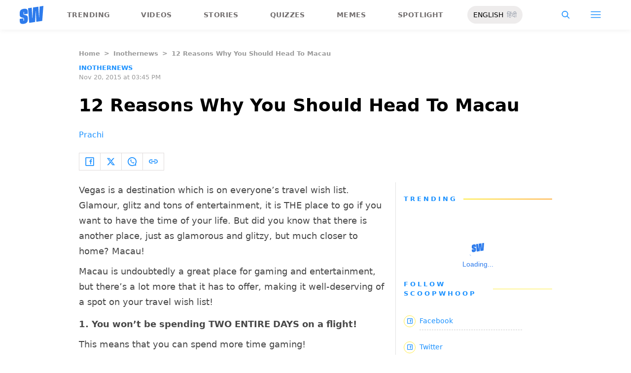

--- FILE ---
content_type: text/html; charset=utf-8
request_url: https://www.scoopwhoop.com/inothernews/why-you-should-head-to-macau/
body_size: 56723
content:
<!DOCTYPE html><html lang="en" translate="no"><head><meta charSet="utf-8"/><meta name="viewport" content="width=device-width"/><link rel="icon" type="image/png" sizes="32x32" href="https://www.scoopwhoop.com/englishsw-icon.ico/"/><script type="application/ld+json">{"@context":"https://schema.org","@type":"BreadcrumbList","itemListElement":[{"@type":"ListItem","position":1,"name":"Home","item":"https://www.scoopwhoop.com"},{"@type":"ListItem","position":2,"name":"inothernews","item":"https://www.scoopwhoop.com/category/inothernews/"},{"@type":"ListItem","position":3,"name":"12 Reasons Why You Should Head To Macau","item":""}]}</script><script type="application/ld+json">{"@context":"http://schema.org","@type":"NewsArticle","mainEntityofPage":{"@type":"WebPage","@id":"https://www.scoopwhoop.com/inothernews/why-you-should-head-to-macau/"},"headline":"12 Reasons Why You Should Head To Macau","datePublished":"2015-11-20T15:45:39","dateModified":"2015-11-20T15:45:39","description":"Vegas is a destination which is on everyone’s travel wish list. Glamour, glitz and tons of entertainment, it is THE place to go if you want to have the time of your life. But did [...]\n","image":{"@type":"ImageObject","url":"https://wp.scoopwhoop.com/wp-content/uploads/2015/11/849498443.jpg","width":1200,"height":667},"author":{"@type":"Person","name":"Prachi","url":"https://www.scoopwhoop.com/author/prachi"}}</script><link rel="amphtml" href="https://www.scoopwhoop.com/amp/inothernews/why-you-should-head-to-macau/"/><title>12 Reasons Why You Should Head To Macau - ScoopWhoop</title><meta name="description" content="Vegas is a destination which is on everyone’s travel wish list. Glamour, glitz and tons of entertainment, it is THE place to go if you want to have the time of your life. But did [...]"/><meta property="article:published_time" content="2015-11-20T15:45:39"/><meta property="article:modified_time" content="2015-11-20T15:45:39"/><meta property="og:site_name" content="ScoopWhoop"/><meta property="og:title" content="12 Reasons Why You Should Head To Macau - ScoopWhoop"/><meta property="og:url" content="https://www.scoopwhoop.com/inothernews/why-you-should-head-to-macau/"/><meta property="og:description" content="Vegas is a destination which is on everyone’s travel wish list. Glamour, glitz and tons of entertainment, it is THE place to go if you want to have the time of your life. But did [...]"/><meta property="og:image" content="https://wp.scoopwhoop.com/wp-content/uploads/2015/11/849498443.jpg"/><meta property="twitter:title" content="12 Reasons Why You Should Head To Macau - ScoopWhoop"/><meta property="twitter:description" content="Vegas is a destination which is on everyone’s travel wish list. Glamour, glitz and tons of entertainment, it is THE place to go if you want to have the time of your life. But did [...]"/><meta property="twitter:card" content="Summary"/><meta property="twitter:image" content="https://wp.scoopwhoop.com/wp-content/uploads/2015/11/849498443.jpg"/><meta property="twitter:url" content="https://www.scoopwhoop.com/inothernews/why-you-should-head-to-macau/"/><link rel="canonical" href="https://www.scoopwhoop.com/inothernews/why-you-should-head-to-macau/"/><meta name="robots" content=""/><meta property="og:image:url" content="https://wp.scoopwhoop.com/wp-content/uploads/2015/11/849498443.jpg"/><meta property="og:image:secure_url" content="https://wp.scoopwhoop.com/wp-content/uploads/2015/11/849498443.jpg"/><meta property="og:image:type" content="image/jpeg"/><meta name="twitter:site" content="@ScoopWhoop"/><meta name="twitter:creator" content="@ScoopWhoop"/><meta name="twitter:domain" content="https://www.scoopwhoop.com"/><meta name="next-head-count" content="28"/><script src="https://jsc.mgid.com/site/1055324.js" async="" type="fd5c9b375345f0503d4c3f1b-text/javascript"></script><script async="" src="https://pagead2.googlesyndication.com/pagead/js/adsbygoogle.js?client=ca-pub-4341777985440300" crossorigin="anonymous" type="fd5c9b375345f0503d4c3f1b-text/javascript"></script><meta name="google-signin-client_id" content="286947471023-1gd3gh9mob8tslujirk4cbvgmg2eppr5.apps.googleusercontent.com"/><meta name="google-adsense-account" content="ca-pub-4341777985440300"/><meta name="sso_image" content="https://www.scoopwhoop.com/images/logo_bg.png"/><script async="" src="https://securepubads.g.doubleclick.net/tag/js/gpt.js" crossorigin="anonymous" type="fd5c9b375345f0503d4c3f1b-text/javascript"></script><script type="fd5c9b375345f0503d4c3f1b-text/javascript">
          window.googletag = window.googletag || {cmd: []};
          googletag.cmd.push(function() {
            googletag.pubads().enableSingleRequest();
            googletag.enableServices();
          });
        </script><meta property="fb:pages" content="110141895861579"/><meta name="google-site-verification" content="w-5K8RO4qUtBEZjM1qwB_3Waul01CrTH0UV_pZGN7mg"/><meta name="msvalidate.01" content="8677646C2CE716FE237A1E2DC9569AE8"/><meta name="theme-color" content="#ffec41"/><meta property="article:publisher" content="https://www.facebook.com/Scoopwhoop"/><script type="fd5c9b375345f0503d4c3f1b-text/javascript">
              var googletag = googletag || {};
              googletag.cmd = googletag.cmd || [];
              window.stpd = window.stpd || {que: []};
              window.dataLayer = window.dataLayer || [];
              window.ga = window.ga || function(){(ga.q=ga.q||[]).push(arguments)};ga.l=+new Date;
              function gtag(){dataLayer.push(arguments)};
              window._aaq = window._aaq || [];
              window.evars = {};
      
              (function() {
                if (typeof globalThis === 'object') return;
                Object.defineProperty(Object.prototype, '__magic__', {
                  get: function() {
                    return this;
                  },
                  configurable: true
                });
                __magic__.globalThis = __magic__; // lolwat
                delete Object.prototype.__magic__;
              }());
              window.requestIdleCallback = window.requestIdleCallback ||
                function (cb) {
                  return setTimeout(function () {
                    var start = Date.now();
                    cb({ 
                      didTimeout: false,
                      timeRemaining: function () {
                        return Math.max(0, 50 - (Date.now() - start));
                      }
                    });
                  }, 1);
                };
      
              window.cancelIdleCallback = window.cancelIdleCallback ||
                function (id) {
                  clearTimeout(id);
                };
              if (!Array.prototype["forEach"]) {
                Array.prototype.forEach = function (callback, thisArg) {
                  if (this == null) {
                    throw new TypeError("Array.prototype.forEach called on null or undefined");
                  }
                  var T, k;
                  var O = Object(this);
                  var len = O.length >>> 0;
                  if (typeof callback !== "function") {
                    throw new TypeError(callback + " is not a function");
                  }
                  if (arguments.length > 1) {
                    T = thisArg;
                  }
                  k = 0;
                  while (k < len) {
                    var kValue;
                    if (k in O) {
                      kValue = O[k];
                      callback.call(T, kValue, k, O);
                    }
                    k++;
                  }
                };
              }
              if(!NodeList.prototype.forEach) {
                NodeList.prototype.forEach = Array.prototype.forEach;
              }
      
      
              if (!Array.prototype.flat) {
                Object.defineProperty(Array.prototype, "flat", {
                  configurable: true,
                  value: function flat() {
                    var depth = isNaN(arguments[0]) ? 1 : Number(arguments[0]);
      
                    return depth
                      ? Array.prototype.reduce.call(
                          this,
                          function (acc, cur) {
                            if (Array.isArray(cur)) {
                              acc.push.apply(acc, flat.call(cur, depth - 1));
                            } else {
                              acc.push(cur);
                            }
      
                            return acc;
                          },
                          []
                        )
                      : Array.prototype.slice.call(this);
                  },
                  writable: true,
                });
              }
      
              if (!Array.prototype.flatMap) {
                Object.defineProperty(Array.prototype, "flatMap", {
                  configurable: true,
                  value: function flatMap() {
                    return Array.prototype.map.apply(this, arguments).flat();
                  },
                  writable: true,
                });
              }
      
              Promise.allSettled = function (promises) {
                return Promise.all(promises.map(function(p) {
                  return p.then(function(value){
                      return {
                        status: "fulfilled",
                        value,
                      };
                    }).catch(function(reason) {
                      return {
                        status: "rejected",
                        reason,
                      };
                    });
                }));
              };
        </script><script async="" src="https://pagead2.googlesyndication.com/pagead/js/adsbygoogle.js?client=ca-pub-4341777985440300" crossorigin="anonymous" type="fd5c9b375345f0503d4c3f1b-text/javascript"></script><script type="fd5c9b375345f0503d4c3f1b-text/javascript" defer="" src="https://sb.scorecardresearch.com/c2/31744522/cs.js"></script><script id="tag-manager-data-layer" type="fd5c9b375345f0503d4c3f1b-text/javascript">window.dataLayer = window.dataLayer || [];</script><link data-next-font="" rel="preconnect" href="/" crossorigin="anonymous"/><link rel="preload" href="/_next/static/css/d6a1daaf0eccb130.css" as="style"/><link rel="stylesheet" href="/_next/static/css/d6a1daaf0eccb130.css" data-n-g=""/><link rel="preload" href="/_next/static/css/7dd6aef63389018e.css" as="style"/><link rel="stylesheet" href="/_next/static/css/7dd6aef63389018e.css"/><noscript data-n-css=""></noscript><script defer="" nomodule="" src="/_next/static/chunks/polyfills-c67a75d1b6f99dc8.js" type="fd5c9b375345f0503d4c3f1b-text/javascript"></script><script defer="" src="/_next/static/chunks/199.a34f6a13e92e9ada.js" type="fd5c9b375345f0503d4c3f1b-text/javascript"></script><script defer="" src="/_next/static/chunks/147.518f2e215b57b29e.js" type="fd5c9b375345f0503d4c3f1b-text/javascript"></script><script defer="" src="/_next/static/chunks/26.90f1932ac1bb3e72.js" type="fd5c9b375345f0503d4c3f1b-text/javascript"></script><script src="/_next/static/chunks/webpack-0014f9f382a4e4bc.js" defer="" type="fd5c9b375345f0503d4c3f1b-text/javascript"></script><script src="/_next/static/chunks/framework-2c79e2a64abdb08b.js" defer="" type="fd5c9b375345f0503d4c3f1b-text/javascript"></script><script src="/_next/static/chunks/main-791800348e7f30cb.js" defer="" type="fd5c9b375345f0503d4c3f1b-text/javascript"></script><script src="/_next/static/chunks/pages/_app-0819daed81de5163.js" defer="" type="fd5c9b375345f0503d4c3f1b-text/javascript"></script><script src="/_next/static/chunks/33-2d38155507b45964.js" defer="" type="fd5c9b375345f0503d4c3f1b-text/javascript"></script><script src="/_next/static/chunks/483-bbbb2123da5bba10.js" defer="" type="fd5c9b375345f0503d4c3f1b-text/javascript"></script><script src="/_next/static/chunks/646-2ff4d698cbb88b5e.js" defer="" type="fd5c9b375345f0503d4c3f1b-text/javascript"></script><script src="/_next/static/chunks/pages/%5B...slug%5D-76003aebc102283a.js" defer="" type="fd5c9b375345f0503d4c3f1b-text/javascript"></script><script src="/_next/static/MLUehIVN2oZyNTwmrlf6G/_buildManifest.js" defer="" type="fd5c9b375345f0503d4c3f1b-text/javascript"></script><script src="/_next/static/MLUehIVN2oZyNTwmrlf6G/_ssgManifest.js" defer="" type="fd5c9b375345f0503d4c3f1b-text/javascript"></script></head><body class="font-sans"><div id="__next"><div class="removeTransitions articleContainer overflow-x-hidden"><div class="relative h-24"><div class="sticky top-[35px]"><div class="sticky-header"><div class="stickynav-container"><div class="stickynav_left"><a href="/?ref=sticky_nav"><svg width="48" height="37" xmlns="http://www.w3.org/2000/svg"><g fill="#2D7BEC" fill-rule="nonzero"><path d="M48 0v.422c-.017.068-.045.134-.05.202-.146 1.864-.29 3.728-.433 5.592a15709.4 15709.4 0 00-.576 7.547c-.214 2.766-.43 5.531-.65 8.297l-.604 7.786c-.046.595-.055.585-.668.678-3.266.495-6.531.992-9.796 1.492-.502.076-1.004.146-1.535.224l-1.051-21.604-.326.062-1.109 21.927-11.94 1.82-2.353-29.71 7.566-1.15.992 21.61c.234.035.338-.03.35-.264.077-1.496.166-2.991.25-4.487l.39-6.864.471-8.16c.043-.739.089-1.478.134-2.23l10.79-1.645 1.264 21.588.326-.046.992-21.936L48 0zM16.268 15.937l-7.476 1.14v-.328-3.68c0-.12.006-.243-.011-.361-.034-.238-.103-.475-.392-.506-.286-.03-.537.08-.647.354a1.638 1.638 0 00-.108.585c-.01 1.096.01 2.192-.01 3.288-.013.677.288 1.162.896 1.407.503.203 1.046.327 1.581.436 1.191.242 2.35.571 3.484 1.013 1.44.56 2.242 1.624 2.605 3.049.117.458.18.928.187 1.4.022 1.578.036 3.158 0 4.735-.037 1.733-.45 3.364-1.568 4.758-1.023 1.277-2.394 2.045-3.933 2.542-1.838.594-3.73.896-5.665.778a7.701 7.701 0 01-1.943-.37c-1.75-.583-2.649-1.9-2.98-3.625A11.22 11.22 0 01.1 30.667C.074 29.3.091 27.932.092 26.565c0-.08.007-.159.012-.26l7.453-1.136v3.966c0 .12 0 .241.006.362.013.248.089.458.369.523.265.06.583-.082.679-.344.07-.193.103-.41.105-.616.01-1.086-.003-2.172.007-3.258.007-.646-.265-1.138-.87-1.355-.706-.252-1.438-.44-2.17-.612-1.012-.239-2.007-.516-2.965-.93-1.485-.639-2.232-1.813-2.56-3.307a3.306 3.306 0 01-.09-.687c-.013-2.209-.211-4.426.135-6.622.42-2.671 1.999-4.482 4.511-5.493 2.214-.891 4.528-1.265 6.92-1.058 2.528.22 4.167 1.772 4.5 4.278.103.773.116 1.562.129 2.344.02 1.185.005 2.37.005 3.577z"></path> </g></svg></a><ul class="stickynav_list"><li class=""><a href="/?ref=sticky_nav">Trending</a></li><li class=""><a href="/watch/?ref=sticky_nav">Videos</a></li><li class=""><a href="/read/?ref=sticky_nav">Stories</a></li><li class=""><a href="/play/?ref=sticky_nav">Quizzes</a></li><li class=""><a href="/laugh/?ref=sticky_nav">Memes</a></li><li class=""><a href="/spotlight/?ref=sticky_nav">Spotlight</a></li></ul><div class="langToggleAmpBtn bg-[#EEECEC] w-28 rounded-full text-sm px-3 py-2 flex justify-between items-center"><a class="text-black" href="/">ENGLISH</a><a class="text-gray-400" href="/category/hindi/">हिंदी</a></div></div><div><ul class="sticky-nav-icons items-center inline-flex"><li class="px-[5px] stickyNavSearchIcon"><button type="button" class="p-4"><img alt="search-icon" loading="lazy" width="17" height="16" decoding="async" data-nimg="1" style="color:transparent" src="/_next/static/media/searchIcon.6d872b76.svg"/></button><div class="fixed w-full h-full lg:w-screen lg:h-screen top-0 left-0 overflow-x-hidden bg-white transition-transform duration-300 ease-out z-[200]" style="transform:translateY(-100%);background:rgba(0, 0, 0, 0.6)"><div><div class="overlay_logo search_dropdown"><div class="flex justify-between max-w-[1100px] mx-auto"><div><svg width="70" height="52" fill="none"><path d="M70 0v.6c-.025.096-.065.191-.073.288-.213 2.65-.423 5.3-.632 7.95l-.84 10.73c-.312 3.934-.627 7.866-.947 11.798-.294 3.69-.588 7.38-.88 11.071-.069.846-.082.833-.975.964-4.763.704-9.525 1.41-14.287 2.121-.73.108-1.463.209-2.238.32l-1.533-30.719-.475.088-1.617 31.177-17.414 2.588-3.43-42.242 11.034-1.638 1.446 30.73c.342.048.493-.045.511-.378.112-2.126.242-4.253.365-6.379l.568-9.76c.228-3.868.457-7.735.687-11.602.063-1.05.13-2.101.195-3.173L55.2 2.197l1.844 30.695.476-.065 1.446-31.19L70 0z" fill="url(#smnav_linear)"></path><path d="M23.725 22.66l-10.903 1.62v-.465-5.232c0-.172.008-.345-.017-.514-.05-.339-.15-.675-.571-.72-.418-.043-.784.114-.944.503a2.28 2.28 0 0 0-.157.833c-.015 1.558.013 3.117-.015 4.674-.018.963.42 1.653 1.307 2.002.734.289 1.525.464 2.306.619 1.737.344 3.427.813 5.08 1.44 2.101.798 3.27 2.31 3.8 4.336.17.651.261 1.32.272 1.991.033 2.244.052 4.49.001 6.733-.056 2.463-.658 4.782-2.287 6.765-1.492 1.816-3.492 2.908-5.736 3.615-2.68.843-5.438 1.273-8.261 1.105a11.483 11.483 0 0 1-2.833-.526c-2.553-.83-3.864-2.702-4.348-5.154a15.573 15.573 0 0 1-.271-2.68c-.04-1.944-.014-3.89-.014-5.833 0-.113.01-.226.018-.37l10.869-1.616V41.426c0 .172 0 .343.009.515.019.353.129.651.537.743.386.087.85-.115.99-.488.103-.275.15-.583.153-.877.015-1.544-.004-3.088.011-4.632.01-.918-.386-1.618-1.27-1.926-1.028-.359-2.096-.627-3.162-.871-1.478-.34-2.928-.733-4.326-1.32C1.798 31.66.71 29.99.231 27.865c-.072-.32-.13-.65-.131-.976-.02-3.142-.308-6.294.196-9.417.613-3.798 2.915-6.373 6.58-7.81 3.228-1.267 6.602-1.799 10.09-1.504 3.687.312 6.078 2.519 6.563 6.082.15 1.1.168 2.22.188 3.333.03 1.685.008 3.37.008 5.086z" fill="url(#smnav1_linear)"></path><defs><linearGradient id="smnav_linear" x1="-6.087" y1="-13" x2="44.03" y2="51.538" gradientUnits="userSpaceOnUse"><stop stop-color="#FFEC41"></stop><stop offset="1" stop-color="#FFB341"></stop></linearGradient><linearGradient id="smnav1_linear" x1="-12.174" y1="6.5" x2="10.013" y2="52.931" gradientUnits="userSpaceOnUse"><stop stop-color="#FFEC41"></stop><stop offset="1" stop-color="#FFB341"></stop></linearGradient><linearGradient x1="-6.087" x2="45.71" y1="-13.352" y2="51.592" gradientUnits="userSpaceOnUse" id="profileDropdownGradient"><stop stop-color="#1B91FF"></stop><stop offset=".99" stop-color="#9F49E3"></stop></linearGradient></defs></svg></div><div class="flex-1 pl-[22px] pr-[100px]"><div class="flex"><form id="searchForm" method="GET" action="/" class="flex w-full items-center"><label for="search" class="flex-1"><input class="outline-0 bg-[#f8f7f7] border-[0.5px] border-solid border-[#e4e4e4] w-full rounded-[4px] p-[11px]" type="text" name="s" aria-label="search" id="searchInput"/></label><button type="submit" class="m1 cursor-pointer p-[10px]"><img alt="search-with-downarrow-icon" loading="lazy" width="36" height="41" decoding="async" data-nimg="1" style="color:transparent" src="/_next/static/media/searchWithDownArrow.03d1d626.svg"/></button></form></div></div><div class="menu_icon"><div class="m2"><button type="button"><img alt="close-icon" loading="lazy" width="17" height="16" decoding="async" data-nimg="1" style="color:transparent" src="/_next/static/media/closeIcon.dee50c4b.svg"/></button></div></div></div></div></div></div></li><li class="px-[5px] stickyNavHamIcon"><button type="button" class="p-4"><img alt="hamburger-icon" loading="lazy" width="21" height="14" decoding="async" data-nimg="1" style="color:transparent" src="/_next/static/media/hamburgerIcon.e3670b59.svg"/></button><div class="fixed w-full h-full lg:w-screen lg:h-screen top-0 left-0 overflow-x-hidden bg-white transition-transform duration-300 ease-out z-[200]" style="transform:translateY(-100%);background:linear-gradient(108.34deg,#ffb341 1.02%,#ff2272 99.43%)"><div class="overlay_logo "><div class="flex justify-between max-w-[1100px] mx-auto"><div><a class="cursor-pointer" href="/?ref=nav_top"><svg width="70" height="52" fill="none"><path d="M70 0v.6c-.025.096-.065.191-.073.288-.213 2.65-.423 5.3-.632 7.95l-.84 10.73c-.312 3.934-.627 7.866-.947 11.798-.294 3.69-.588 7.38-.88 11.071-.069.846-.082.833-.975.964-4.763.704-9.525 1.41-14.287 2.121-.73.108-1.463.209-2.238.32l-1.533-30.719-.475.088-1.617 31.177-17.414 2.588-3.43-42.242 11.034-1.638 1.446 30.73c.342.048.493-.045.511-.378.112-2.126.242-4.253.365-6.379l.568-9.76c.228-3.868.457-7.735.687-11.602.063-1.05.13-2.101.195-3.173L55.2 2.197l1.844 30.695.476-.065 1.446-31.19L70 0z" fill="url(#smnav_linear)"></path><path d="M23.725 22.66l-10.903 1.62v-.465-5.232c0-.172.008-.345-.017-.514-.05-.339-.15-.675-.571-.72-.418-.043-.784.114-.944.503a2.28 2.28 0 0 0-.157.833c-.015 1.558.013 3.117-.015 4.674-.018.963.42 1.653 1.307 2.002.734.289 1.525.464 2.306.619 1.737.344 3.427.813 5.08 1.44 2.101.798 3.27 2.31 3.8 4.336.17.651.261 1.32.272 1.991.033 2.244.052 4.49.001 6.733-.056 2.463-.658 4.782-2.287 6.765-1.492 1.816-3.492 2.908-5.736 3.615-2.68.843-5.438 1.273-8.261 1.105a11.483 11.483 0 0 1-2.833-.526c-2.553-.83-3.864-2.702-4.348-5.154a15.573 15.573 0 0 1-.271-2.68c-.04-1.944-.014-3.89-.014-5.833 0-.113.01-.226.018-.37l10.869-1.616V41.426c0 .172 0 .343.009.515.019.353.129.651.537.743.386.087.85-.115.99-.488.103-.275.15-.583.153-.877.015-1.544-.004-3.088.011-4.632.01-.918-.386-1.618-1.27-1.926-1.028-.359-2.096-.627-3.162-.871-1.478-.34-2.928-.733-4.326-1.32C1.798 31.66.71 29.99.231 27.865c-.072-.32-.13-.65-.131-.976-.02-3.142-.308-6.294.196-9.417.613-3.798 2.915-6.373 6.58-7.81 3.228-1.267 6.602-1.799 10.09-1.504 3.687.312 6.078 2.519 6.563 6.082.15 1.1.168 2.22.188 3.333.03 1.685.008 3.37.008 5.086z" fill="url(#smnav1_linear)"></path><defs><linearGradient id="smnav_linear" x1="-6.087" y1="-13" x2="44.03" y2="51.538" gradientUnits="userSpaceOnUse"><stop stop-color="#FFEC41"></stop><stop offset="1" stop-color="#FFB341"></stop></linearGradient><linearGradient id="smnav1_linear" x1="-12.174" y1="6.5" x2="10.013" y2="52.931" gradientUnits="userSpaceOnUse"><stop stop-color="#FFEC41"></stop><stop offset="1" stop-color="#FFB341"></stop></linearGradient><linearGradient x1="-6.087" x2="45.71" y1="-13.352" y2="51.592" gradientUnits="userSpaceOnUse" id="profileDropdownGradient"><stop stop-color="#1B91FF"></stop><stop offset=".99" stop-color="#9F49E3"></stop></linearGradient></defs></svg></a></div><div class="menu_icon"><div class="m1"><img alt="hamburger" loading="lazy" width="20" height="31" decoding="async" data-nimg="1" style="color:transparent" src="/_next/static/media/hamburgerWithDownArrow.42776837.svg"/></div><div class="m2"><button type="button"><img alt="close-icon" loading="lazy" width="17" height="16" decoding="async" data-nimg="1" style="color:transparent" src="/_next/static/media/closeIcon.dee50c4b.svg"/></button></div></div></div></div><div class="container"><div class="mb-8"><div class="pt-[30px]"><div class=" leading-tight  flex items-center  mb-[30px]"><span><img alt="userIcon" loading="lazy" width="18" height="16" decoding="async" data-nimg="1" style="color:transparent" src="/_next/static/media/userIcon.7e4a77f4.svg"/></span><button type="button" class="pl-3 text-white">Sign In</button></div><div class="flex "><div class="relative flex-1 w-1/2 pr-[34px]  after:w-[1px] after:h-[70%] after:top-[40px] after:absolute after:bg-white after:bottom-0 after:opacity-[0.5] after:right-0"><div class="flex items-center  mb-[14px]"><h2 class="tracking-[.41em] text-[13px] font-bold text-white mr-2">CATEGORIES</h2><span class="h-[1px] bg-white flex-1"></span></div><div class=" flex flex-wrap justify-between category_items"><div class="w-1/3"><a class="hover:scale-[1.05] transition-transform" role="presentation" href="/category/news/?ref=nav_links">Viral</a></div><div class="w-1/3"><a class="hover:scale-[1.05] transition-transform" role="presentation" href="/category/entertainment/?ref=nav_links">Entertainment</a></div><div class="w-1/3"><a class="hover:scale-[1.05] transition-transform" role="presentation" href="/category/humor/?ref=nav_links">Humor</a></div><div class="w-1/3"><a class="hover:scale-[1.05] transition-transform" role="presentation" href="/category/opinion/?ref=nav_links">Opinion</a></div><div class="w-1/3"><a class="hover:scale-[1.05] transition-transform" role="presentation" href="/category/food/?ref=nav_links">Food</a></div><div class="w-1/3"><a class="hover:scale-[1.05] transition-transform" role="presentation" href="/category/travel/?ref=nav_links">Travel</a></div><div class="w-1/3"><a class="hover:scale-[1.05] transition-transform" role="presentation" href="/category/women/?ref=nav_links">Women</a></div><div class="w-1/3"><a class="hover:scale-[1.05] transition-transform" role="presentation" href="/category/lgbt/?ref=nav_links">LGBTQIA</a></div><div class="w-1/3"><a class="hover:scale-[1.05] transition-transform" role="presentation" href="/category/animals/?ref=nav_links">Animals</a></div><div class="w-1/3"><a class="hover:scale-[1.05] transition-transform" role="presentation" href="/category/relationships/?ref=nav_links">Sex &amp; Relationships</a></div><div class="w-1/3"><a class="hover:scale-[1.05] transition-transform" role="presentation" href="/category/culture/?ref=nav_links">Culture</a></div><div class="w-1/3"><a class="hover:scale-[1.05] transition-transform" role="presentation" href="/category/sports/?ref=nav_links">Sports</a></div><div class="w-1/3"><a class="hover:scale-[1.05] transition-transform" role="presentation" href="/category/tech/?ref=nav_links">Tech</a></div><div class="w-1/3"><a class="hover:scale-[1.05] transition-transform" role="presentation" href="/category/men/?ref=nav_links">Men</a></div><div class="w-1/3"><a class="hover:scale-[1.05] transition-transform" role="presentation" href="/category/health/?ref=nav_links">Health</a></div><div class="w-1/3"><a class="hover:scale-[1.05] transition-transform" role="presentation" href="/category/bigg-boss/?ref=nav_links">Bigg Boss</a></div></div></div><div class="flex-1 w-1/2 pl-[34px]"><div class="flex items-center   mb-[14px]"><h2 class="tracking-[.41em] text-[13px] pr-4 font-bold text-white">OUR CHANNELS</h2><span class="h-[1px] bg-white flex-1"></span></div><div class="flex justify-evenly items-center h-[90%]"><a target="_blank" href="https://hindi.scoopwhoop.com/?ref=scoopwhoop&amp;utm_source=scoopwhoop&amp;utm_medium=desktop" rel="noreferrer"><div class="w-20 h-20 relative"><img alt="SW Hindi" loading="lazy" decoding="async" data-nimg="fill" class="object-cover" style="position:absolute;height:100%;width:100%;left:0;top:0;right:0;bottom:0;color:transparent" src="/_next/static/media/sw_hindi.40fd7a47.svg"/></div></a><a target="_blank" href="https://www.youtube.com/channel/UC7lmZqhJeTzeQQkqNvfmjqw" rel="noreferrer"><div class="w-20 h-20 relative"><img alt="OK Tested" loading="lazy" decoding="async" data-nimg="fill" class="object-cover" style="position:absolute;height:100%;width:100%;left:0;top:0;right:0;bottom:0;color:transparent" src="/_next/static/media/ok_tested.58dc2292.svg"/></div></a><a target="_blank" href="https://www.youtube.com/user/scoopwhoopvideos" rel="noreferrer"><div class="w-20 h-20 relative"><img alt="SW Sketches" loading="lazy" decoding="async" data-nimg="fill" class="object-cover" style="position:absolute;height:100%;width:100%;left:0;top:0;right:0;bottom:0;color:transparent" src="/_next/static/media/sw_ske.102ee47c.svg"/></div></a><a target="_blank" href="https://www.vagabomb.com/?ref=scoopwhoop&amp;utm_source=scoopwhoop&amp;utm_medium=desktop" rel="noreferrer"><div class="w-20 h-20 relative"><img alt="Vagabomb" loading="lazy" decoding="async" data-nimg="fill" class="object-cover" style="position:absolute;height:100%;width:100%;left:0;top:0;right:0;bottom:0;color:transparent" src="/_next/static/media/vb.676f3863.svg"/></div></a></div></div></div></div></div></div><div class="container"><a class="flex mt-4 hover:scale-105 transition-transform float-right text-xl leading-4 pr-2" href="/all_shows/?ref=nav_show"><div class="pr-2 text-white">View All</div><img alt="arrow-icon" loading="lazy" width="17" height="13" decoding="async" data-nimg="1" style="color:transparent" src="/_next/static/media/arrowIcon.ed096e20.svg"/></a></div><div class="container"><div class="flex justify-between flex-wrap w-[70%] tracking-[.235em]"><a class="w-[33%] mb-[10px] hover:scale-[1.05] transition-transform text-sm text-white" href="/about/?ref=nav_links">ABOUT US</a><a class="w-[33%] mb-[10px] hover:scale-[1.05] transition-transform text-sm text-white" href="/contact/?ref=nav_links">CONTACT US</a><a class="w-[33%] mb-[10px] hover:scale-[1.05] transition-transform text-sm text-white" href="/advertise/?ref=nav_links">ADVERTISE WITH US</a><a target="_blank" class="w-[33%] mb-[10px] hover:scale-[1.05] transition-transform text-sm text-white" href="https://recruiterflow.com/scoopwhoop/jobs">CAREERS</a><a class="w-[33%] mb-[10px] hover:scale-[1.05] transition-transform text-sm text-white" href="/privacy-policy/?ref=nav_links">PRIVACY POLICY</a><a class="w-[33%] mb-[10px] hover:scale-[1.05] transition-transform text-sm text-white" href="/terms-and-conditions/?ref=nav_links">TERMS AND CONDITIONS</a></div></div></div></li></ul></div></div><span style="transform:translateX(-100%)" class="absolute bg-[#ffec41] h-[3px] w-full bottom-0 "></span></div></div></div><div class="desktopHeaderWrapper relative z-20"></div><div class="pb-20 lg:pb-0"><div class="container"></div><div class="relative fix-sticky-sides"><div class="container"><div class="lg:px-0"><div class="px-4 lg:px-0"><ul class="contents my-4"><li class="contents text-[13px] leading-5 font-bold text-[#9a9a9a] capitalize"><a href="/?ref=page_article">Home</a></li><li class="contents text-[13px] leading-5 font-bold text-[#9a9a9a] capitalize"><span class="mr-2 ml-2">&gt;</span><a href="/category/inothernews/?ref=page_article">inothernews</a></li><li class="contents text-[13px] leading-5 font-bold text-[#9a9a9a] capitalize"><span class="mr-2 ml-2">&gt;</span><span>12 Reasons Why You Should Head To Macau</span></li></ul><div class=""><p class="article-tags"><a href="/category/inothernews/?ref=page_article">inothernews</a></p><p class="article-published">Nov 20, 2015 at 03:45 PM</p></div><div class="article-title"><h1>12 Reasons Why You Should Head To Macau</h1></div><div class="article-author"><a href="/author/prachi/?ref=page_article">Prachi</a></div><div class="my-6 flex"><div class="articleSocialBtns border-[1px] border-[#e0dcdc] border-r-0"><button type="button" class="fb py-2 px-3 inline-flex items-center border-r-[1px] border-r-[#e0dcdc] socialIconArticle"><img alt="fb-icon" loading="lazy" width="18" height="18" decoding="async" data-nimg="1" style="color:transparent" src="/_next/static/media/facebookIcon.dfe990f6.svg"/></button><button type="button" class="twitter py-2 px-3 inline-flex items-center border-r-[1px] border-r-[#e0dcdc] socialIconArticle"><img alt="twitter-icon" loading="lazy" width="18" height="18" decoding="async" data-nimg="1" style="color:transparent" src="/_next/static/media/twitterIcon.9835f97e.svg"/></button><button type="button" class="whatsapp py-2 px-3 inline-flex items-center border-r-[1px] border-r-[#e0dcdc] socialIconArticle"><img alt="whatsapp-icon" loading="lazy" width="18" height="18" decoding="async" data-nimg="1" style="color:transparent" src="/_next/static/media/whatsappIcon.ab795d41.svg"/></button><button type="button" class="clipboard py-2 px-3 inline-flex items-center border-r-[1px] border-r-[#e0dcdc] socialIconArticle"><img alt="clipboard-icon" loading="lazy" width="18" height="18" decoding="async" data-nimg="1" style="color:transparent" src="/_next/static/media/clipboardIcon.55a48cbe.svg"/></button></div></div></div><div class="flex"><div class="article-content w-full lg:w-[67%]  md:pr-4 md:border-[#e1e1e1]  lg:pr-4 lg:border-[#e1e1e1] md:border-r lg:border-r"><div id="articleBody" class="px-4 lg:px-0 article-body break-words "><p>Vegas is a destination which is on everyone’s travel wish list. Glamour, glitz and tons of entertainment, it is THE place to go if you want to have the time of your life. But did you know that there is another place, just as glamorous and glitzy, but much closer to home? Macau!</p><div id="v-scoopwhoop"></div><div class="relative mb-36"><p>Macau is undoubtedly a great place for gaming and entertainment, but there’s a lot more that it has to offer, making it well-deserving of a spot on your travel wish list!</p><h2>1. You won’t be spending TWO ENTIRE DAYS on a flight!</h2><p>This means that you can spend more time gaming!</p>

<figure class="wp-block-image size-large"><img loading="lazy" decoding="async" class="wp-image-92784" alt="" src="https://wp.scoopwhoop.com/wp-content/uploads/2015/11/56773b4d6e510a6f3a75eb35_247267297.jpg" height="427" width="640"/><figcaption><a href="http://www.vccoo.com/v/2822bc" rel=" nofollow">vccoo.com</a></figcaption></figure>

				<h2>2. Flight tickets won’t burn a hole in your… heart!</h2><p>This means that you can spend more money gaming! *wink*</p>

<figure class="wp-block-image size-large"><img loading="lazy" decoding="async" class="wp-image-92785" alt="" src="https://wp.scoopwhoop.com/wp-content/uploads/2015/11/56773b4d6e510a6f3a75eb35_73129812.jpg" height="372" width="620"/><figcaption><a href="http://www.theguardian.com/world/2014/jul/02/macau-china-gambling-capital-fourth-richest-in-world-per-capita" rel=" nofollow">theguardian.com</a></figcaption></figure>

				<h2>3. It is home to ‘City of Dreams.’</h2><p>With luxury hotels, spas and lots of shows to keep you entertained, <span style="color:#000000"> city of dreams </span> is a must visit! If you can, try and catch ‘Taboo,’ a production which will make you face your darkest demons!</p>

<figure class="wp-block-image size-large"><img loading="lazy" decoding="async" class="wp-image-92786" alt="" src="https://wp.scoopwhoop.com/wp-content/uploads/2015/11/56773b4d6e510a6f3a75eb35_206362852.jpg" height="468" width="842"/><figcaption><a href="http://www.klook.com/blog/a-guide-to-shows-and-performances-in-macau/" rel=" nofollow">klook.com</a></figcaption></figure>

				<h2>4. You can get a 360 degree view of the entire city from Macau Tower.</h2><p>Get <span style="color:#ff6600"> <a rel="noopener nofollow" target="_blank" style="color:#ff6600" href="https://www.macautower.com.mo/observation-decks"> transported </a> </span> to 223 metres above ground in 60 seconds to see the ever-changing skyline of Macau. And if you want a slower, but more adventurous ride up, you can climb the tower.</p>

<figure class="wp-block-image size-large"><img loading="lazy" decoding="async" class="wp-image-92787" alt="" src="https://wp.scoopwhoop.com/wp-content/uploads/2015/11/56773b4d6e510a6f3a75eb35_987528528.jpg" height="410" width="700"/><figcaption><a href="http://www.makemytrip.com/travel-guide/macau/macau-tower-monuments.html" rel=" nofollow">makemytrip.com</a></figcaption></figure>

				<h2>5. For the adrenaline junkie in you, there’s sky jumping and bungee jumping.</h2>

<figure class="wp-block-image size-large"><img loading="lazy" decoding="async" class="wp-image-92788" alt="" src="https://wp.scoopwhoop.com/wp-content/uploads/2015/11/56773b4d6e510a6f3a75eb35_320069778.jpg" height="600" width="800"/><figcaption><a href="http://travel-inspirations.com/walking-high-in-the-sky-in-macau/" rel=" nofollow">travel-inspirations.com</a></figcaption></figure>

				<h2>6. The Macanese cuisine is a blend of Portugese and Chinese cuisine, unique to Macau.</h2><p>You certainly won’t get such delicacies in Vegas.</p>

<figure class="wp-block-image size-large"><img loading="lazy" decoding="async" class="wp-image-92789" alt="" src="https://wp.scoopwhoop.com/wp-content/uploads/2015/11/56773b4d6e510a6f3a75eb35_333212509.jpg" height="425" width="640"/><figcaption><a href="http://www.propertyworld.com/_China_Macau" rel=" nofollow">propertyworld.com</a></figcaption></figure>

				<h2>7. Talking about food, the egg tarts are to die for!</h2>

<figure class="wp-block-image size-large"><img loading="lazy" decoding="async" class="wp-image-92790" alt="" src="https://wp.scoopwhoop.com/wp-content/uploads/2015/11/56773b4d6e510a6f3a75eb35_386238564.jpg" height="315" width="600"/><figcaption><a href="http://dude4food.blogspot.in/2011/11/lord-stowes-egg-tarts.html" rel=" nofollow">: dude4food.blogspot.in</a></figcaption></figure>

				<h2>8. Black Sand Bay, or Baia de Has Sa, has natural black sand.</h2><p>Doesn’t this make Vegas look boring?</p>

<figure class="wp-block-image size-large"><img loading="lazy" decoding="async" class="wp-image-92791" alt="" src="https://wp.scoopwhoop.com/wp-content/uploads/2015/11/56773b4d6e510a6f3a75eb35_213700974.jpg" height="598" width="900"/><figcaption><a href="http://www.chinatouradvisors.com/blog/Visit-the-Beautiful-Black-Sand-Beach-2802.html" rel=" nofollow">chinatouradvisors.com</a></figcaption></figure>

				<h2>9. And for that shopping spree, head to <span style="color:#ff6600"> <a rel="noopener nofollow" target="_blank" style="color:#ff6600" href="http://www.macau.com/en/Senado-Square-2-14-64.html"> Senado Square </a> </span> for some great deals!</h2>

<figure class="wp-block-image size-large"><img loading="lazy" decoding="async" class="wp-image-92792" alt="" src="https://wp.scoopwhoop.com/wp-content/uploads/2015/11/56773b4d6e510a6f3a75eb35_34425841.jpg" height="450" width="600"/><figcaption>trip3399.com</figcaption></figure>

				<h2>10. Whether or not you are a wine connoisseur, you must visit the Wine Museum at least once!</h2><p>Spread over 1400 square feet, this museum will give the most sophisticated wine drinker a complex!</p>

<figure class="wp-block-image size-large"><img loading="lazy" decoding="async" class="wp-image-92793" alt="" src="https://wp.scoopwhoop.com/wp-content/uploads/2015/11/56773b4d6e510a6f3a75eb35_796950971.jpg" height="750" width="1000"/><figcaption><a href="http://www.chinatouradvisors.com/Attractions/Macau-Wine-Museum-1557.html?id=1557" rel=" nofollow">chinatouradvisors.com</a></figcaption></figure>

				<h2>11. Because there is a <span style="color:#ff6600"> <a rel="noopener nofollow" target="_blank" style="color:#ff6600" href="http://www.macaupanda.org.mo/e/info/default.aspx"> Panda Pavilion </a> </span> in Macau.</h2><p>Just look at this cuteness!</p>

<figure class="wp-block-image size-large"><img loading="lazy" decoding="async" class="wp-image-92794" alt="" src="https://wp.scoopwhoop.com/wp-content/uploads/2015/11/56773b4d6e510a6f3a75eb35_698739221.jpg" height="483" width="600"/><figcaption><a href="http://asiancorrespondent.com/2014/06/macau-female-panda-xin-xin-dies-of-kidney-failure/" rel=" nofollow">asiacorrespondent.com</a></figcaption></figure>

				<h2>12. You can make a wish when these gigantic Wishing Crystals emerge from the ground to shower their blessings!</h2>

<figure class="wp-block-image size-large"><img loading="lazy" decoding="async" class="wp-image-92795" alt="" src="https://wp.scoopwhoop.com/wp-content/uploads/2015/11/56773b4d6e510a6f3a75eb35_676123468.jpg" height="400" width="600"/><figcaption><a href="http://entdesign.com" rel=" nofollow">entdesign.com</a></figcaption></figure>

				<p>Still not convinced? Here’s a lovely glimpse into what Macau has in store for you:</p>

<figure class="wp-block-embed is-type-video is-provider-youtube wp-block-embed-youtube wp-embed-aspect-4-3 wp-has-aspect-ratio"><div class="wp-block-embed__wrapper">
https://www.youtube.com/watch?v=ly1kYMWB8QU
</div></figure>

							<p></p><p> To see more of such lovely Macau moments, visit their <span style="color:#ff6600"> <a rel="noopener nofollow" target="_blank" style="color:#ff6600" href="http://www.facebook.com/macaumoments"> Facebook </a> </span> and <span style="color:#ff6600"> <a rel="noopener nofollow" target="_blank" style="color:#ff6600" href="http://www.twitter.com/macaumoments"> Twitter </a> </span> pages. </p> <p> My bags are packed! See ya’! </p> <p class="sw-source"> Feature image source: <a href="http://blog.insureandaway.co.uk/the-unsung-delights-of-macau/" rel=" nofollow"> insureandaway.co.uk </a> </p> <p> <span style="color:#999999"> Sponsored by Macau Tourism </span> </p><p></p></div></div><div class="px-4 lg:px-0"></div><div class="px-4 lg:px-0 my-6 flex"><div class="articleSocialBtns border-[1px] border-[#e0dcdc] border-r-0"><button type="button" class="fb py-2 px-3 inline-flex items-center border-r-[1px] border-r-[#e0dcdc] socialIconArticle"><img alt="fb-icon" loading="lazy" width="18" height="18" decoding="async" data-nimg="1" style="color:transparent" src="/_next/static/media/facebookIcon.dfe990f6.svg"/></button><button type="button" class="twitter py-2 px-3 inline-flex items-center border-r-[1px] border-r-[#e0dcdc] socialIconArticle"><img alt="twitter-icon" loading="lazy" width="18" height="18" decoding="async" data-nimg="1" style="color:transparent" src="/_next/static/media/twitterIcon.9835f97e.svg"/></button><button type="button" class="whatsapp py-2 px-3 inline-flex items-center border-r-[1px] border-r-[#e0dcdc] socialIconArticle"><img alt="whatsapp-icon" loading="lazy" width="18" height="18" decoding="async" data-nimg="1" style="color:transparent" src="/_next/static/media/whatsappIcon.ab795d41.svg"/></button><button type="button" class="clipboard py-2 px-3 inline-flex items-center border-r-[1px] border-r-[#e0dcdc] socialIconArticle"><img alt="clipboard-icon" loading="lazy" width="18" height="18" decoding="async" data-nimg="1" style="color:transparent" src="/_next/static/media/clipboardIcon.55a48cbe.svg"/></button></div></div><div class="px-4 lg:px-0"><div><div data-type="_mgwidget" data-widget-id="1647697"></div><div data-type="_mgwidget" data-widget-id="1865952"></div><script type="fd5c9b375345f0503d4c3f1b-text/javascript">(function(w,q){w[q]=w[q]||[];w[q].push(["_mgc.load"])})(window,"_mgq");</script><div class="flex items-center pb-4"><div class="bg-[#ffec41] h-px lg:w-[60%] flex-1 lg:hidden"></div><div class="text-[#1b91ff] font-bold text-base"><div class="lg:ml-0 mx-2 my-6 lg:text-xs text-base  lg:tracking-[.31em] lg:uppercase uppercase">Top picks for you</div></div><div class="bg-[#ffec41] h-px lg:w-[60%] flex-1"></div></div><div class="topPicksForYou  mb-5 lg:shadow-none shadow-[0_0_7px_rgba(0,0,0,0.15)]"><div class="flex flex-row-reverse lg:flex-row"><div class="imageWrapper"><div class="relative w-32 h-full lg:w-96 lg:max-w-[340px] "><a href="/travel/6-extraordinary-wellness-experiences-that-show-how-dubai-resets-recharges-and-reconnects-travellers/?ref=article_ymal"><img alt="6 Extraordinary Wellness Experiences That Show How Dubai Resets, Recharges, and Reconnects Travellers" loading="lazy" decoding="async" data-nimg="fill" class="object-cover" style="position:absolute;height:100%;width:100%;left:0;top:0;right:0;bottom:0;color:transparent" sizes="100vw" srcSet="/_next/image/?url=https%3A%2F%2Fwp.scoopwhoop.com%2Fwp-content%2Fuploads%2F2025%2F09%2F29165631%2Fimage-3-300x132.png&amp;w=640&amp;q=75 640w, /_next/image/?url=https%3A%2F%2Fwp.scoopwhoop.com%2Fwp-content%2Fuploads%2F2025%2F09%2F29165631%2Fimage-3-300x132.png&amp;w=750&amp;q=75 750w, /_next/image/?url=https%3A%2F%2Fwp.scoopwhoop.com%2Fwp-content%2Fuploads%2F2025%2F09%2F29165631%2Fimage-3-300x132.png&amp;w=828&amp;q=75 828w, /_next/image/?url=https%3A%2F%2Fwp.scoopwhoop.com%2Fwp-content%2Fuploads%2F2025%2F09%2F29165631%2Fimage-3-300x132.png&amp;w=1080&amp;q=75 1080w, /_next/image/?url=https%3A%2F%2Fwp.scoopwhoop.com%2Fwp-content%2Fuploads%2F2025%2F09%2F29165631%2Fimage-3-300x132.png&amp;w=1200&amp;q=75 1200w, /_next/image/?url=https%3A%2F%2Fwp.scoopwhoop.com%2Fwp-content%2Fuploads%2F2025%2F09%2F29165631%2Fimage-3-300x132.png&amp;w=1920&amp;q=75 1920w, /_next/image/?url=https%3A%2F%2Fwp.scoopwhoop.com%2Fwp-content%2Fuploads%2F2025%2F09%2F29165631%2Fimage-3-300x132.png&amp;w=2048&amp;q=75 2048w, /_next/image/?url=https%3A%2F%2Fwp.scoopwhoop.com%2Fwp-content%2Fuploads%2F2025%2F09%2F29165631%2Fimage-3-300x132.png&amp;w=3840&amp;q=75 3840w" src="/_next/image/?url=https%3A%2F%2Fwp.scoopwhoop.com%2Fwp-content%2Fuploads%2F2025%2F09%2F29165631%2Fimage-3-300x132.png&amp;w=3840&amp;q=75"/></a></div></div><div class="p-4 lg:leading-6 leading-3"><a class="category lg:text-[13px] text-[11px] font-bold uppercase " href="/category/travel/?ref=article_ymal">Travel</a><div><a class="title  text-[#484848] text-base lg:font-bold font-medium m-0 leading-5" href="/travel/6-extraordinary-wellness-experiences-that-show-how-dubai-resets-recharges-and-reconnects-travellers/?ref=article_ymal">6 Extraordinary Wellness Experiences That Show How Dubai Resets, Recharges, and Reconnects Travellers</a></div><a class="mt-2 block text-[#1b91ff] text-xs" href="/author/manish-ts/?ref=article_ymal">ScoopWhoop News Desk</a><span class="text-[#898989] text-[11px]">4 months ago<!-- --> | <!-- -->7 min read</span></div></div></div><div class="topPicksForYou  mb-5 lg:shadow-none shadow-[0_0_7px_rgba(0,0,0,0.15)]"><div class="flex flex-row-reverse lg:flex-row"><div class="imageWrapper"><div class="relative w-32 h-full lg:w-96 lg:max-w-[340px] "><a href="/travel/6-indian-women-in-dubai-who-are-behind-dubais-most-thoughtful-brands/?ref=article_ymal"><img alt="6 Indian Women In Dubai Who Are Behind Dubai’s Most Thoughtful Brands" loading="lazy" decoding="async" data-nimg="fill" class="object-cover" style="position:absolute;height:100%;width:100%;left:0;top:0;right:0;bottom:0;color:transparent" sizes="100vw" srcSet="/_next/image/?url=https%3A%2F%2Fwp.scoopwhoop.com%2Fwp-content%2Fuploads%2F2025%2F08%2F29141733%2Fpexels-apasaric-823696-2-2-300x200.jpg&amp;w=640&amp;q=75 640w, /_next/image/?url=https%3A%2F%2Fwp.scoopwhoop.com%2Fwp-content%2Fuploads%2F2025%2F08%2F29141733%2Fpexels-apasaric-823696-2-2-300x200.jpg&amp;w=750&amp;q=75 750w, /_next/image/?url=https%3A%2F%2Fwp.scoopwhoop.com%2Fwp-content%2Fuploads%2F2025%2F08%2F29141733%2Fpexels-apasaric-823696-2-2-300x200.jpg&amp;w=828&amp;q=75 828w, /_next/image/?url=https%3A%2F%2Fwp.scoopwhoop.com%2Fwp-content%2Fuploads%2F2025%2F08%2F29141733%2Fpexels-apasaric-823696-2-2-300x200.jpg&amp;w=1080&amp;q=75 1080w, /_next/image/?url=https%3A%2F%2Fwp.scoopwhoop.com%2Fwp-content%2Fuploads%2F2025%2F08%2F29141733%2Fpexels-apasaric-823696-2-2-300x200.jpg&amp;w=1200&amp;q=75 1200w, /_next/image/?url=https%3A%2F%2Fwp.scoopwhoop.com%2Fwp-content%2Fuploads%2F2025%2F08%2F29141733%2Fpexels-apasaric-823696-2-2-300x200.jpg&amp;w=1920&amp;q=75 1920w, /_next/image/?url=https%3A%2F%2Fwp.scoopwhoop.com%2Fwp-content%2Fuploads%2F2025%2F08%2F29141733%2Fpexels-apasaric-823696-2-2-300x200.jpg&amp;w=2048&amp;q=75 2048w, /_next/image/?url=https%3A%2F%2Fwp.scoopwhoop.com%2Fwp-content%2Fuploads%2F2025%2F08%2F29141733%2Fpexels-apasaric-823696-2-2-300x200.jpg&amp;w=3840&amp;q=75 3840w" src="/_next/image/?url=https%3A%2F%2Fwp.scoopwhoop.com%2Fwp-content%2Fuploads%2F2025%2F08%2F29141733%2Fpexels-apasaric-823696-2-2-300x200.jpg&amp;w=3840&amp;q=75"/></a></div></div><div class="p-4 lg:leading-6 leading-3"><a class="category lg:text-[13px] text-[11px] font-bold uppercase " href="/category/travel/?ref=article_ymal">Travel</a><div><a class="title  text-[#484848] text-base lg:font-bold font-medium m-0 leading-5" href="/travel/6-indian-women-in-dubai-who-are-behind-dubais-most-thoughtful-brands/?ref=article_ymal">6 Indian Women In Dubai Who Are Behind Dubai’s Most Thoughtful Brands</a></div><a class="mt-2 block text-[#1b91ff] text-xs" href="/author/manish-ts/?ref=article_ymal">ScoopWhoop News Desk</a><span class="text-[#898989] text-[11px]">5 months ago<!-- --> | <!-- -->6 min read</span></div></div></div><div class="topPicksForYou  mb-5 lg:shadow-none shadow-[0_0_7px_rgba(0,0,0,0.15)]"><div class="flex flex-row-reverse lg:flex-row"><div class="imageWrapper"><div class="relative w-32 h-full lg:w-96 lg:max-w-[340px] "><a href="/travel/9-underrated-travel-gems-you-can-jet-off-to-thanks-to-changi-airport/?ref=article_ymal"><img alt="9 Underrated Travel Gems You Can Jet Off To, Thanks To Changi Airport!" loading="lazy" decoding="async" data-nimg="fill" class="object-cover" style="position:absolute;height:100%;width:100%;left:0;top:0;right:0;bottom:0;color:transparent" sizes="100vw" srcSet="/_next/image/?url=https%3A%2F%2Fwp.scoopwhoop.com%2Fwp-content%2Fuploads%2F2025%2F07%2F31182110%2FArticle-Feature-Image-300x229.jpeg&amp;w=640&amp;q=75 640w, /_next/image/?url=https%3A%2F%2Fwp.scoopwhoop.com%2Fwp-content%2Fuploads%2F2025%2F07%2F31182110%2FArticle-Feature-Image-300x229.jpeg&amp;w=750&amp;q=75 750w, /_next/image/?url=https%3A%2F%2Fwp.scoopwhoop.com%2Fwp-content%2Fuploads%2F2025%2F07%2F31182110%2FArticle-Feature-Image-300x229.jpeg&amp;w=828&amp;q=75 828w, /_next/image/?url=https%3A%2F%2Fwp.scoopwhoop.com%2Fwp-content%2Fuploads%2F2025%2F07%2F31182110%2FArticle-Feature-Image-300x229.jpeg&amp;w=1080&amp;q=75 1080w, /_next/image/?url=https%3A%2F%2Fwp.scoopwhoop.com%2Fwp-content%2Fuploads%2F2025%2F07%2F31182110%2FArticle-Feature-Image-300x229.jpeg&amp;w=1200&amp;q=75 1200w, /_next/image/?url=https%3A%2F%2Fwp.scoopwhoop.com%2Fwp-content%2Fuploads%2F2025%2F07%2F31182110%2FArticle-Feature-Image-300x229.jpeg&amp;w=1920&amp;q=75 1920w, /_next/image/?url=https%3A%2F%2Fwp.scoopwhoop.com%2Fwp-content%2Fuploads%2F2025%2F07%2F31182110%2FArticle-Feature-Image-300x229.jpeg&amp;w=2048&amp;q=75 2048w, /_next/image/?url=https%3A%2F%2Fwp.scoopwhoop.com%2Fwp-content%2Fuploads%2F2025%2F07%2F31182110%2FArticle-Feature-Image-300x229.jpeg&amp;w=3840&amp;q=75 3840w" src="/_next/image/?url=https%3A%2F%2Fwp.scoopwhoop.com%2Fwp-content%2Fuploads%2F2025%2F07%2F31182110%2FArticle-Feature-Image-300x229.jpeg&amp;w=3840&amp;q=75"/></a></div></div><div class="p-4 lg:leading-6 leading-3"><a class="category lg:text-[13px] text-[11px] font-bold uppercase " href="/category/travel/?ref=article_ymal">Travel</a><div><a class="title  text-[#484848] text-base lg:font-bold font-medium m-0 leading-5" href="/travel/9-underrated-travel-gems-you-can-jet-off-to-thanks-to-changi-airport/?ref=article_ymal">9 Underrated Travel Gems You Can Jet Off To, Thanks To Changi Airport!</a></div><a class="mt-2 block text-[#1b91ff] text-xs" href="/author/manpreetkaur/?ref=article_ymal">Manpreet Kaur</a><span class="text-[#898989] text-[11px]">6 months ago<!-- --> | <!-- -->8 min read</span></div></div></div><div class="topPicksForYou  mb-5 lg:shadow-none shadow-[0_0_7px_rgba(0,0,0,0.15)]"><div class="flex flex-row-reverse lg:flex-row"><div class="imageWrapper"><div class="relative w-32 h-full lg:w-96 lg:max-w-[340px] "><a href="/travel/dubais-top-chefs-are-secretly-obsessed-with-these-restaurants-and-their-confessions-are-pure-gold/?ref=article_ymal"><img alt="Dubai’s Top Indian Chefs Are Secretly Obsessed With These Restaurants and Their Confessions Are Pure Gold" loading="lazy" decoding="async" data-nimg="fill" class="object-cover" style="position:absolute;height:100%;width:100%;left:0;top:0;right:0;bottom:0;color:transparent" sizes="100vw" srcSet="/_next/image/?url=https%3A%2F%2Fwp.scoopwhoop.com%2Fwp-content%2Fuploads%2F2025%2F07%2F24163855%2Fpexels-apasaric-2115367-300x200.jpg&amp;w=640&amp;q=75 640w, /_next/image/?url=https%3A%2F%2Fwp.scoopwhoop.com%2Fwp-content%2Fuploads%2F2025%2F07%2F24163855%2Fpexels-apasaric-2115367-300x200.jpg&amp;w=750&amp;q=75 750w, /_next/image/?url=https%3A%2F%2Fwp.scoopwhoop.com%2Fwp-content%2Fuploads%2F2025%2F07%2F24163855%2Fpexels-apasaric-2115367-300x200.jpg&amp;w=828&amp;q=75 828w, /_next/image/?url=https%3A%2F%2Fwp.scoopwhoop.com%2Fwp-content%2Fuploads%2F2025%2F07%2F24163855%2Fpexels-apasaric-2115367-300x200.jpg&amp;w=1080&amp;q=75 1080w, /_next/image/?url=https%3A%2F%2Fwp.scoopwhoop.com%2Fwp-content%2Fuploads%2F2025%2F07%2F24163855%2Fpexels-apasaric-2115367-300x200.jpg&amp;w=1200&amp;q=75 1200w, /_next/image/?url=https%3A%2F%2Fwp.scoopwhoop.com%2Fwp-content%2Fuploads%2F2025%2F07%2F24163855%2Fpexels-apasaric-2115367-300x200.jpg&amp;w=1920&amp;q=75 1920w, /_next/image/?url=https%3A%2F%2Fwp.scoopwhoop.com%2Fwp-content%2Fuploads%2F2025%2F07%2F24163855%2Fpexels-apasaric-2115367-300x200.jpg&amp;w=2048&amp;q=75 2048w, /_next/image/?url=https%3A%2F%2Fwp.scoopwhoop.com%2Fwp-content%2Fuploads%2F2025%2F07%2F24163855%2Fpexels-apasaric-2115367-300x200.jpg&amp;w=3840&amp;q=75 3840w" src="/_next/image/?url=https%3A%2F%2Fwp.scoopwhoop.com%2Fwp-content%2Fuploads%2F2025%2F07%2F24163855%2Fpexels-apasaric-2115367-300x200.jpg&amp;w=3840&amp;q=75"/></a></div></div><div class="p-4 lg:leading-6 leading-3"><a class="category lg:text-[13px] text-[11px] font-bold uppercase " href="/category/travel/?ref=article_ymal">Travel</a><div><a class="title  text-[#484848] text-base lg:font-bold font-medium m-0 leading-5" href="/travel/dubais-top-chefs-are-secretly-obsessed-with-these-restaurants-and-their-confessions-are-pure-gold/?ref=article_ymal">Dubai’s Top Indian Chefs Are Secretly Obsessed With These Restaurants and Their Confessions Are Pure Gold</a></div><a class="mt-2 block text-[#1b91ff] text-xs" href="/author/manish-ts/?ref=article_ymal">ScoopWhoop News Desk</a><span class="text-[#898989] text-[11px]">6 months ago<!-- --> | <!-- -->5 min read</span></div></div></div></div></div></div><div class="hidden lg:block lg:w-[33%]"><div class="md:pl-4 lg:pl-4 flex-1"><div class="hidden md:block lg:block"><div class="flex items-center py-6"><p class="pr-3 text-[#1b91ff]  text-[13px] font-bold tracking-[.31em]">TRENDING</p><span class="footer-divider w-[60%]"></span></div><div class="text-center lg:text-left"></div></div><div class="followSW hidden md:block lg:block my-6"><div class="flex items-center"><p class="text-[#1b91ff] text-[13px] font-bold tracking-[.31em] uppercase">follow scoopwhoop</p><span class="h-px bg-[#ffec41] min-w-[40%]"></span></div><div class="mt-7"><ul class="w-full text-sm"><li class="pb-4 socialLink"><a class="flex items-center" target="_blank" href="https://www.facebook.com/Scoopwhoop/"><div class="iconText flex items-center justify-center text-center border-solid border-[1px] border-[#ffec41] w-6 h-6  rounded-full "><div class="icon transition-all duration-200 "><img alt="fb-icon" loading="lazy" width="11" height="11" decoding="async" data-nimg="1" style="color:transparent" src="/_next/static/media/facebookIcon.dfe990f6.svg"/></div></div><p class="w-52 text-left ml-2 py-2 text-[#1b91ff]  border-dashed border-b-[.5px] border-b-[#ccc] ">Facebook</p></a></li><li class="pb-4 socialLink"><a class="flex items-center" target="_blank" href="https://twitter.com/scoopwhoop"><div class="iconText flex items-center justify-center text-center border-solid border-[1px] border-[#ffec41] w-6 h-6  rounded-full "><div class="icon transition-all duration-200 "><img alt="fb-icon" loading="lazy" width="11" height="11" decoding="async" data-nimg="1" style="color:transparent" src="/_next/static/media/facebookIcon.dfe990f6.svg"/></div></div><p class="w-52 text-left ml-2 py-2 text-[#1b91ff]  border-dashed border-b-[.5px] border-b-[#ccc] ">Twitter</p></a></li><li class="pb-4 socialLink"><a class="flex items-center" target="_blank" href="https://www.youtube.com/user/scoopwhoopvideos"><div class="iconText flex items-center justify-center text-center border-solid border-[1px] border-[#ffec41] w-6 h-6  rounded-full "><div class="icon transition-all duration-200 "><img alt="fb-icon" loading="lazy" width="11" height="11" decoding="async" data-nimg="1" style="color:transparent" src="/_next/static/media/facebookIcon.dfe990f6.svg"/></div></div><p class="w-52 text-left ml-2 py-2 text-[#1b91ff]  border-dashed border-b-[.5px] border-b-[#ccc] ">Youtube</p></a></li></ul></div></div></div></div></div></div></div></div><div class="bg-black p-14 mb-15"><div class="container"><div class="freshHotTab"><div class="flex items-center  mb-9"><h1 class="text-[#1b91ff] text-[13px] font-bold tracking-[4px] mr-2 ">VIDEOS</h1><span class="footer-divider w-[60%]"></span></div><div class="mb-7"><div class="mb-2 lg:mb-[30px] lg:text-[22px] text-base  lg:text-[#e0dede] text-white font-bold "></div><div class="swiper"><div class="swiper-wrapper"><div class="swiper-slide"><div class="freshHotVideoSlide"><a class="lg:block hidden text-[#ffec41] text-[13px] font-bold tracking-[.41em] leading-5 mb-2 uppercase" href="/show/show_fashion/?ref=article_watch">Fashion</a><a class="videoLink relative mb-2 lg:mb-6 bg-[#f2efef] block  overflow-hidden lg:w-[384px] lg:h-[244px] w-[164px] h-24" href="/originals/models-vs-me-clothes-from-sarojini-nagar/?ref=article_watch"><img alt="Models Vs Me: Clothes From Sarojini Nagar" loading="lazy" decoding="async" data-nimg="fill" class="object-cover" style="position:absolute;height:100%;width:100%;left:0;top:0;right:0;bottom:0;color:transparent" src="https://wp.scoopwhoop.com/wp-content/uploads/2022/08/dbe17951-a7b0-4f96-a34e-13e4894ed8ee.jpg"/><div class="absolute m-auto lg:top-[40%] lg:left-[40%] top-[15%] left-[30%] lg:scale-[1] scale-[0.6]"><img alt="outline-play-icon" loading="lazy" width="70" height="70" decoding="async" data-nimg="1" style="color:transparent" src="/_next/static/media/outlinePlayIcon.17454b4c.svg"/></div></a><a class="text-white text-lg lg:text-[22px]" href="/originals/models-vs-me-clothes-from-sarojini-nagar/?ref=article_watch"><h4 class="font-normal title">Models Vs Me: Clothes From Sarojini Nagar</h4></a></div></div><div class="swiper-slide"><div class="freshHotVideoSlide"><a class="lg:block hidden text-[#ffec41] text-[13px] font-bold tracking-[.41em] leading-5 mb-2 uppercase" href="/show/broadies/?ref=article_watch">For The First Time</a><a class="videoLink relative mb-2 lg:mb-6 bg-[#f2efef] block  overflow-hidden lg:w-[384px] lg:h-[244px] w-[164px] h-24" href="/originals/women-guess-the-price-of-men-s-clothes/?ref=article_watch"><img alt="Women Guess The Price Of Men’s Clothes" loading="lazy" decoding="async" data-nimg="fill" class="object-cover" style="position:absolute;height:100%;width:100%;left:0;top:0;right:0;bottom:0;color:transparent" src="https://wp.scoopwhoop.com/wp-content/uploads/2022/08/63594460-8e52-4020-b539-1a755da5802d.jpg"/><div class="absolute m-auto lg:top-[40%] lg:left-[40%] top-[15%] left-[30%] lg:scale-[1] scale-[0.6]"><img alt="outline-play-icon" loading="lazy" width="70" height="70" decoding="async" data-nimg="1" style="color:transparent" src="/_next/static/media/outlinePlayIcon.17454b4c.svg"/></div></a><a class="text-white text-lg lg:text-[22px]" href="/originals/women-guess-the-price-of-men-s-clothes/?ref=article_watch"><h4 class="font-normal title">Women Guess The Price Of Men’s Clothes</h4></a></div></div><div class="swiper-slide"><div class="freshHotVideoSlide"><a class="lg:block hidden text-[#ffec41] text-[13px] font-bold tracking-[.41em] leading-5 mb-2 uppercase" href="/show/broadies/?ref=article_watch">For The First Time</a><a class="videoLink relative mb-2 lg:mb-6 bg-[#f2efef] block  overflow-hidden lg:w-[384px] lg:h-[244px] w-[164px] h-24" href="/originals/women-review-mens-intimate-products/?ref=article_watch"><img alt="Women Review Mens Intimate Products" loading="lazy" decoding="async" data-nimg="fill" class="object-cover" style="position:absolute;height:100%;width:100%;left:0;top:0;right:0;bottom:0;color:transparent" src="https://wp.scoopwhoop.com/wp-content/uploads/2022/08/cfcbb40d-d909-458a-ba6a-5a45351b568c.jpg"/><div class="absolute m-auto lg:top-[40%] lg:left-[40%] top-[15%] left-[30%] lg:scale-[1] scale-[0.6]"><img alt="outline-play-icon" loading="lazy" width="70" height="70" decoding="async" data-nimg="1" style="color:transparent" src="/_next/static/media/outlinePlayIcon.17454b4c.svg"/></div></a><a class="text-white text-lg lg:text-[22px]" href="/originals/women-review-mens-intimate-products/?ref=article_watch"><h4 class="font-normal title">Women Review Mens Intimate Products</h4></a></div></div><div class="swiper-slide"><div class="freshHotVideoSlide"><a class="lg:block hidden text-[#ffec41] text-[13px] font-bold tracking-[.41em] leading-5 mb-2 uppercase" href="/show/broadies/?ref=article_watch">For The First Time</a><a class="videoLink relative mb-2 lg:mb-6 bg-[#f2efef] block  overflow-hidden lg:w-[384px] lg:h-[244px] w-[164px] h-24" href="/originals/5000-at-amazon-vs-5000-at-flipkart/?ref=article_watch"><img alt="₹5000 At Amazon Vs ₹5000 At Flipkart" loading="lazy" decoding="async" data-nimg="fill" class="object-cover" style="position:absolute;height:100%;width:100%;left:0;top:0;right:0;bottom:0;color:transparent" src="https://wp.scoopwhoop.com/wp-content/uploads/2022/08/3b6141d1-29f9-429e-bde7-ddb958135f6d.jpg"/><div class="absolute m-auto lg:top-[40%] lg:left-[40%] top-[15%] left-[30%] lg:scale-[1] scale-[0.6]"><img alt="outline-play-icon" loading="lazy" width="70" height="70" decoding="async" data-nimg="1" style="color:transparent" src="/_next/static/media/outlinePlayIcon.17454b4c.svg"/></div></a><a class="text-white text-lg lg:text-[22px]" href="/originals/5000-at-amazon-vs-5000-at-flipkart/?ref=article_watch"><h4 class="font-normal title">₹5000 At Amazon Vs ₹5000 At Flipkart</h4></a></div></div><div class="swiper-slide"><div class="freshHotVideoSlide"><a class="lg:block hidden text-[#ffec41] text-[13px] font-bold tracking-[.41em] leading-5 mb-2 uppercase" href="/show/cook-off/?ref=article_watch">Cook-Off</a><a class="videoLink relative mb-2 lg:mb-6 bg-[#f2efef] block  overflow-hidden lg:w-[384px] lg:h-[244px] w-[164px] h-24" href="/originals/drunk-vs-sober-cook-off-chai-samosa/?ref=article_watch"><img alt="Drunk Vs Sober Cook Off: Chai &amp; Samosa" loading="lazy" decoding="async" data-nimg="fill" class="object-cover" style="position:absolute;height:100%;width:100%;left:0;top:0;right:0;bottom:0;color:transparent" src="https://wp.scoopwhoop.com/wp-content/uploads/2022/08/60b49e5e-541f-44c2-9a9a-76c53a180a21.jpg"/><div class="absolute m-auto lg:top-[40%] lg:left-[40%] top-[15%] left-[30%] lg:scale-[1] scale-[0.6]"><img alt="outline-play-icon" loading="lazy" width="70" height="70" decoding="async" data-nimg="1" style="color:transparent" src="/_next/static/media/outlinePlayIcon.17454b4c.svg"/></div></a><a class="text-white text-lg lg:text-[22px]" href="/originals/drunk-vs-sober-cook-off-chai-samosa/?ref=article_watch"><h4 class="font-normal title">Drunk Vs Sober Cook Off: Chai &amp; Samosa</h4></a></div></div><div class="swiper-slide"><div class="freshHotVideoSlide"><a class="lg:block hidden text-[#ffec41] text-[13px] font-bold tracking-[.41em] leading-5 mb-2 uppercase" href="/show/broadies/?ref=article_watch">For The First Time</a><a class="videoLink relative mb-2 lg:mb-6 bg-[#f2efef] block  overflow-hidden lg:w-[384px] lg:h-[244px] w-[164px] h-24" href="/originals/men-guess-the-price-of-women-s-dresses/?ref=article_watch"><img alt="Men Guess The Price Of Women’s Dresses" loading="lazy" decoding="async" data-nimg="fill" class="object-cover" style="position:absolute;height:100%;width:100%;left:0;top:0;right:0;bottom:0;color:transparent" src="https://wp.scoopwhoop.com/wp-content/uploads/2022/08/b14a7d0e-f47b-4b8f-96aa-9a83d596d7e5.jpg"/><div class="absolute m-auto lg:top-[40%] lg:left-[40%] top-[15%] left-[30%] lg:scale-[1] scale-[0.6]"><img alt="outline-play-icon" loading="lazy" width="70" height="70" decoding="async" data-nimg="1" style="color:transparent" src="/_next/static/media/outlinePlayIcon.17454b4c.svg"/></div></a><a class="text-white text-lg lg:text-[22px]" href="/originals/men-guess-the-price-of-women-s-dresses/?ref=article_watch"><h4 class="font-normal title">Men Guess The Price Of Women’s Dresses</h4></a></div></div><div class="swiper-slide"><div class="freshHotVideoSlide"><a class="lg:block hidden text-[#ffec41] text-[13px] font-bold tracking-[.41em] leading-5 mb-2 uppercase" href="/show/newchallenges/?ref=article_watch">Challenges</a><a class="videoLink relative mb-2 lg:mb-6 bg-[#f2efef] block  overflow-hidden lg:w-[384px] lg:h-[244px] w-[164px] h-24" href="/originals/adult-toy-or-innocent-item/?ref=article_watch"><img alt="Adult Toy Or Innocent Item?" loading="lazy" decoding="async" data-nimg="fill" class="object-cover" style="position:absolute;height:100%;width:100%;left:0;top:0;right:0;bottom:0;color:transparent" src="https://wp.scoopwhoop.com/wp-content/uploads/2022/08/9ee160fe-aaa3-4864-a478-c1a645c35ad9.jpg"/><div class="absolute m-auto lg:top-[40%] lg:left-[40%] top-[15%] left-[30%] lg:scale-[1] scale-[0.6]"><img alt="outline-play-icon" loading="lazy" width="70" height="70" decoding="async" data-nimg="1" style="color:transparent" src="/_next/static/media/outlinePlayIcon.17454b4c.svg"/></div></a><a class="text-white text-lg lg:text-[22px]" href="/originals/adult-toy-or-innocent-item/?ref=article_watch"><h4 class="font-normal title">Adult Toy Or Innocent Item?</h4></a></div></div><div class="swiper-slide"><div class="freshHotVideoSlide"><a class="lg:block hidden text-[#ffec41] text-[13px] font-bold tracking-[.41em] leading-5 mb-2 uppercase" href="/show/broadies/?ref=article_watch">For The First Time</a><a class="videoLink relative mb-2 lg:mb-6 bg-[#f2efef] block  overflow-hidden lg:w-[384px] lg:h-[244px] w-[164px] h-24" href="/originals/men-try-identifying-women-s-intimate-products-part-2/?ref=article_watch"><img alt="Men Try Identifying Women’s Intimate Products Part 2" loading="lazy" decoding="async" data-nimg="fill" class="object-cover" style="position:absolute;height:100%;width:100%;left:0;top:0;right:0;bottom:0;color:transparent" src="https://wp.scoopwhoop.com/wp-content/uploads/2022/08/b576d19c-c8b3-4926-a2dc-5ec404068a04.jpg"/><div class="absolute m-auto lg:top-[40%] lg:left-[40%] top-[15%] left-[30%] lg:scale-[1] scale-[0.6]"><img alt="outline-play-icon" loading="lazy" width="70" height="70" decoding="async" data-nimg="1" style="color:transparent" src="/_next/static/media/outlinePlayIcon.17454b4c.svg"/></div></a><a class="text-white text-lg lg:text-[22px]" href="/originals/men-try-identifying-women-s-intimate-products-part-2/?ref=article_watch"><h4 class="font-normal title">Men Try Identifying Women’s Intimate Products Part 2</h4></a></div></div><div class="swiper-slide"><div class="freshHotVideoSlide"><a class="lg:block hidden text-[#ffec41] text-[13px] font-bold tracking-[.41em] leading-5 mb-2 uppercase" href="/show/broadies/?ref=article_watch">For The First Time</a><a class="videoLink relative mb-2 lg:mb-6 bg-[#f2efef] block  overflow-hidden lg:w-[384px] lg:h-[244px] w-[164px] h-24" href="/originals/10-000-at-uniqlo-vs-10-000-at-marks-spencer/?ref=article_watch"><img alt="₹10,000 At Uniqlo VS ₹10,000 At Marks &amp; Spencer" loading="lazy" decoding="async" data-nimg="fill" class="object-cover" style="position:absolute;height:100%;width:100%;left:0;top:0;right:0;bottom:0;color:transparent" src="https://wp.scoopwhoop.com/wp-content/uploads/2022/08/438e9d0b-96b7-45f2-ac15-62330344fe1d.jpg"/><div class="absolute m-auto lg:top-[40%] lg:left-[40%] top-[15%] left-[30%] lg:scale-[1] scale-[0.6]"><img alt="outline-play-icon" loading="lazy" width="70" height="70" decoding="async" data-nimg="1" style="color:transparent" src="/_next/static/media/outlinePlayIcon.17454b4c.svg"/></div></a><a class="text-white text-lg lg:text-[22px]" href="/originals/10-000-at-uniqlo-vs-10-000-at-marks-spencer/?ref=article_watch"><h4 class="font-normal title">₹10,000 At Uniqlo VS ₹10,000 At Marks &amp; Spencer</h4></a></div></div><div class="swiper-slide"><div class="freshHotVideoSlide"><a class="lg:block hidden text-[#ffec41] text-[13px] font-bold tracking-[.41em] leading-5 mb-2 uppercase" href="/show/newchallenges/?ref=article_watch">Challenges</a><a class="videoLink relative mb-2 lg:mb-6 bg-[#f2efef] block  overflow-hidden lg:w-[384px] lg:h-[244px] w-[164px] h-24" href="/originals/can-we-cook-better-than-saransh-goila/?ref=article_watch"><img alt="Can We Cook Better Than Saransh Goila?" loading="lazy" decoding="async" data-nimg="fill" class="object-cover" style="position:absolute;height:100%;width:100%;left:0;top:0;right:0;bottom:0;color:transparent" src="https://wp.scoopwhoop.com/wp-content/uploads/2022/08/dbd091e7-0e9e-421a-9ae9-350b9fa12ed8.jpg"/><div class="absolute m-auto lg:top-[40%] lg:left-[40%] top-[15%] left-[30%] lg:scale-[1] scale-[0.6]"><img alt="outline-play-icon" loading="lazy" width="70" height="70" decoding="async" data-nimg="1" style="color:transparent" src="/_next/static/media/outlinePlayIcon.17454b4c.svg"/></div></a><a class="text-white text-lg lg:text-[22px]" href="/originals/can-we-cook-better-than-saransh-goila/?ref=article_watch"><h4 class="font-normal title">Can We Cook Better Than Saransh Goila?</h4></a></div></div></div><div class="swiper-button-prev"></div><div class="swiper-button-next"></div></div></div></div></div></div><div class="p-14 mb-15"><div class="container"><div class="freshHotTab"><div class="flex items-center  mb-9"><h1 class="text-[#1b91ff] font-bold tracking-[4px] text-[13px] mr-2 "><svg width="10" height="9" fill="none"><path fill="#1B91FF" fill-rule="evenodd" d="M5.5 8v-.535a3.5 3.5 0 0 0 2.39-1.491C9.249 5.787 10 4.61 10 3V1.5a1 1 0 0 0-1-1h-.634A1 1 0 0 0 7.5 0h-5a1 1 0 0 0-.866.5H1a1 1 0 0 0-1 1V3c0 1.611.752 2.787 2.11 2.974a3.5 3.5 0 0 0 2.39 1.49V8H4a1 1 0 0 0-1 1h4a1 1 0 0 0-1-1h-.5zM1 1.5h.5V4c0 .229.022.453.064.67C1.195 4.336 1 3.765 1 3V1.5zm7.5 0V4c0 .229-.022.453-.064.67C8.805 4.336 9 3.765 9 3V1.5h-.5zM2.5 4V1h5v3a2.5 2.5 0 0 1-5 0z" clip-rule="evenodd"></path></svg> <!-- -->QUIZZES</h1><span class="footer-divider w-[60%]"></span></div><div class="mb-7"><div class="mb-2 lg:mb-[30px] lg:text-[22px] text-base  lg:text-[#e0dede] text-white font-bold "></div><div class="swiper"><div class="swiper-wrapper"></div><div class="swiper-button-prev"></div><div class="swiper-button-next"></div></div></div></div></div></div></div><div id="fix-sticky" class="mx-auto w-full"><span></span></div><div class="w-full min-w-full footer-container  mx-auto relative  items-center "><div class="flex justify-center"><div class="footer-divider w-[40%] "></div></div><footer class="footer-container max-w-[1100px] mx-auto relative pt-[45px] pb-[28px] items-center grid grid-cols-4 gap-4 "><a class="footerLogo" href="/?ref=footer_logo"><div class="cursor-pointer footer-logo"><span class="flex justify-center mb-3"><svg width="61" height="46" fill="none" xmlns="http://www.w3.org/2000/svg"><path d="M1.395 46l-.407-5.385c-.143-1.855-.284-3.712-.425-5.57-.118-1.543-.233-3.087-.346-4.63L0 27.524v-.201l4.511-.72c.198 4.538.392 9.065.582 13.58.158.03.204-.036.212-.183.109-2.095.22-4.189.336-6.281.13-2.434.264-4.868.403-7.303a.398.398 0 0 1 .016-.063l6.446-1.031.755 13.556.194-.015c.194-4.598.388-9.184.593-13.788l4.525-.726c-.029.417-.056.819-.085 1.22-.093 1.247-.186 2.494-.277 3.74-.108 1.436-.214 2.872-.319 4.308l-.271 3.702a2528.23 2528.23 0 0 1-.315 4.253c-.042.572-.087 1.146-.12 1.718 0 .144-.056.19-.194.21-1.94.307-3.88.617-5.821.932l-1.164.18L9.38 31.05l-.194.02-.664 13.783-1.467.237-5.084.803c-.16.026-.32.066-.48.098l-.096.01zM61 29.242c-.049.402-.086.79-.148 1.178-.049.28-.114.556-.194.827-.308 1.076-1.084 1.634-2.057 1.973-.762.233-1.542.398-2.332.494l-.551.09v3.522l-4.657.745V19.168l1.219-.2c1.626-.262 3.254-.521 4.884-.78a5.94 5.94 0 0 1 2.134-.02c.295.048.571.177.801.373.23.197.405.453.507.743.196.552.313 1.13.347 1.716 0 .093.023.185.035.28.01 2.653.013 5.308.012 7.962zm-5.272.572c.118-.018.22-.028.322-.05a.429.429 0 0 0 .304-.16.458.458 0 0 0 .101-.337v-6.328-.2a.342.342 0 0 0-.108-.278.317.317 0 0 0-.28-.074c-.114 0-.227.034-.345.052l.006 7.375zM23.828 23.503V31.2l.656-.102v-7.7l4.647-.745V41.54l-4.641.742V35.14l-.654.102v7.149l-4.657.744V24.247l4.649-.744zM31.999 12.24V6.896c0-.652.106-1.3.314-1.915.388-1.12 1.164-1.858 2.164-2.378a8.58 8.58 0 0 1 2.91-.84 6.354 6.354 0 0 1 2.205.051c1.371.311 2.134 1.176 2.303 2.63.048.387.072.778.074 1.17v10.138a6.582 6.582 0 0 1-.332 2.196c-.412 1.174-1.242 1.934-2.311 2.426a8.418 8.418 0 0 1-4.595.747c-.813-.097-1.552-.388-2.072-1.104a3.599 3.599 0 0 1-.61-1.806c-.033-.332-.04-.667-.042-1.004v-4.983l-.008.016zm5.32-.845V6.382a1.788 1.788 0 0 0 0-.227c-.017-.148-.05-.293-.227-.323a.33.33 0 0 0-.24.048.35.35 0 0 0-.148.203 1.567 1.567 0 0 0-.044.401V16.52a1.454 1.454 0 0 0 0 .227c.02.148.052.293.235.315.08.012.16-.006.228-.05a.346.346 0 0 0 .142-.193c.033-.122.049-.247.047-.373.006-1.69.009-3.376.007-5.058v.008zM21.37 13.894V8.549a5.614 5.614 0 0 1 .418-2.177c.44-1.05 1.237-1.726 2.213-2.184a8.665 8.665 0 0 1 4.462-.792c.31.033.615.1.91.2 1.095.348 1.66 1.17 1.854 2.292.072.416.11.838.112 1.26.008 3.444.008 6.887 0 10.328.01.722-.1 1.44-.328 2.121-.374 1.084-1.12 1.806-2.088 2.328a8.399 8.399 0 0 1-3.032.873 6.29 6.29 0 0 1-2.15-.068c-1.359-.315-2.102-1.132-2.296-2.569a9.031 9.031 0 0 1-.078-1.168c-.01-1.7 0-3.4 0-5.097l.002-.002zm5.318-.821V8.056a1.82 1.82 0 0 0 0-.23c-.017-.148-.05-.29-.227-.32a.332.332 0 0 0-.241.049.353.353 0 0 0-.147.204 1.58 1.58 0 0 0-.043.401v10.035a1.788 1.788 0 0 0 0 .226c.022.149.056.291.237.311a.325.325 0 0 0 .24-.058.346.346 0 0 0 .134-.213c.033-.121.048-.247.045-.373.004-1.67.005-3.341.002-5.015zM40.428 30.284V25.17a6.499 6.499 0 0 1 .318-2.142c.388-1.122 1.164-1.86 2.16-2.382a8.524 8.524 0 0 1 2.91-.843 6.355 6.355 0 0 1 2.205.05c1.358.305 2.134 1.17 2.309 2.623.047.388.072.779.073 1.17v10.157c.015.747-.099 1.49-.335 2.196-.41 1.158-1.229 1.914-2.284 2.408a8.413 8.413 0 0 1-4.643.765c-.813-.099-1.553-.402-2.069-1.112a3.634 3.634 0 0 1-.6-1.764 9.995 9.995 0 0 1-.044-.966c-.003-1.681-.003-3.363 0-5.045zm4.657-.759v5.006a2.2 2.2 0 0 0 0 .226c.017.155.044.31.236.334a.33.33 0 0 0 .249-.058.352.352 0 0 0 .14-.22 1.62 1.62 0 0 0 .035-.375V24.43a1.75 1.75 0 0 0 0-.227c-.018-.148-.049-.293-.227-.323a.329.329 0 0 0-.241.046.349.349 0 0 0-.148.203c-.03.122-.045.247-.042.373 0 1.677.001 3.351.004 5.023h-.006zM29.8 31.98v-5.345a5.648 5.648 0 0 1 .418-2.177c.438-1.05 1.236-1.726 2.214-2.183a8.666 8.666 0 0 1 4.462-.803c.31.033.616.1.912.2 1.093.348 1.66 1.168 1.854 2.29.073.423.11.851.112 1.28.008 3.43.008 6.86 0 10.29.012.728-.099 1.452-.328 2.14-.374 1.085-1.12 1.816-2.086 2.33a8.4 8.4 0 0 1-3.033.872 6.292 6.292 0 0 1-2.15-.066c-1.358-.317-2.103-1.134-2.297-2.569a9.016 9.016 0 0 1-.08-1.168v-5.097l.002.006zm5.319-.841v-5.003a2.2 2.2 0 0 0 0-.227c-.02-.148-.05-.293-.227-.323a.33.33 0 0 0-.24.047.35.35 0 0 0-.148.202 1.58 1.58 0 0 0-.043.401v10.035a1.788 1.788 0 0 0 0 .226c.022.149.055.291.235.313a.328.328 0 0 0 .23-.049.348.348 0 0 0 .143-.191c.031-.122.046-.248.044-.374.004-1.688.006-3.374.006-5.057zM47.293 15.718v3.514l-4.657.745V1.084L44.314.81C45.793.574 47.27.335 48.748.104a5.98 5.98 0 0 1 2.113-.02c.304.05.588.184.823.388.235.205.412.472.51.772.192.534.301 1.095.324 1.664.031.568.04 1.136.041 1.704v6.067a9.23 9.23 0 0 1-.281 2.304c-.107.446-.316.86-.61 1.204a2.768 2.768 0 0 1-1.078.778 9.043 9.043 0 0 1-2.265.588l-1.032.165zm0-11.355v7.365c.105-.016.194-.026.297-.044a.435.435 0 0 0 .323-.16.467.467 0 0 0 .106-.356V4.937c0-.636-.086-.71-.69-.602a.21.21 0 0 0-.03.028h-.006zM.221 19.802l4.463-.714V21.786c0 .171.054.316.245.346a.355.355 0 0 0 .246-.052.376.376 0 0 0 .155-.205c.03-.11.046-.223.045-.337v-2.065a.84.84 0 0 0-.121-.518.794.794 0 0 0-.405-.331c-.416-.147-.84-.268-1.269-.363a10.316 10.316 0 0 1-1.791-.602C.899 17.257.456 16.515.26 15.576a2.3 2.3 0 0 1-.054-.432c0-1.387-.126-2.781.083-4.16C.545 9.288 1.506 8.15 3.025 7.52a8.608 8.608 0 0 1 4.09-.65C8.627 7 9.625 7.983 9.82 9.565c.053.502.08 1.006.078 1.511.012.727 0 1.453 0 2.208l-4.467.72V11.48a1.759 1.759 0 0 0 0-.227c-.02-.143-.06-.275-.221-.313a.354.354 0 0 0-.226.034.371.371 0 0 0-.162.166c-.046.123-.07.254-.07.386v2.047a.905.905 0 0 0 .13.553c.1.164.252.29.429.356.29.117.59.209.896.273a12.05 12.05 0 0 1 2.084.638c.862.353 1.341 1.023 1.553 1.918.07.302.106.61.11.92.014.965.02 1.932 0 2.9-.021 1.095-.262 2.127-.931 3.01a4.752 4.752 0 0 1-2.367 1.606 8.757 8.757 0 0 1-3.353.49 4.516 4.516 0 0 1-1.13-.214C1.087 25.67.528 24.833.324 23.72a7.368 7.368 0 0 1-.11-1.187c-.002-.899.007-1.802.007-2.731zM15.985 16.998l4.641-.744c0 .06.014.106.014.154v3.033a5.606 5.606 0 0 1-.448 2.245c-.454 1.032-1.254 1.692-2.218 2.16a8.62 8.62 0 0 1-2.93.769c-.647.079-1.301.055-1.94-.07-1.37-.29-2.158-1.143-2.362-2.58a6.963 6.963 0 0 1-.078-.98v-10.67c-.007-.753.135-1.5.418-2.195.442-1.058 1.243-1.736 2.229-2.194a8.665 8.665 0 0 1 4.444-.788c.31.032.615.1.911.2 1.093.348 1.66 1.168 1.855 2.29.07.392.106.788.111 1.186.016.98 0 1.959 0 2.938v.15l-4.647.74V9.775a1.723 1.723 0 0 0 0-.247c-.021-.137-.064-.265-.223-.283a.305.305 0 0 0-.216.032.322.322 0 0 0-.143.168 1.43 1.43 0 0 0-.076.424V19.97c-.001.094.005.189.018.283.02.132.075.246.22.264a.292.292 0 0 0 .199-.028.306.306 0 0 0 .137-.15c.053-.133.081-.276.082-.42v-2.69l.002-.232z" fill=""></path></svg></span><p class="text-xs text-center font-extrabold">ScoopWhoop Media Pvt. Ltd.</p></div></a><div><p class="text-center text-[14px] font-[700] mb-3 footer-follow-text">Follow Us</p><div class="flex justify-center items-center footerIcons"><a href="https://www.facebook.com/Scoopwhoop/" class="p-2 bg-[#f0f0f0] items-center flex hover:bg-[#3b5998] fbIcon"><img alt="fbfootericon" loading="lazy" width="18" height="18" decoding="async" data-nimg="1" style="color:transparent" src="/_next/static/media/facebookFooterIcon.433e4ffa.svg"/></a><a href="https://twitter.com/scoopwhoop" class="p-2 bg-[#f0f0f0] mx-2 items-center flex hover:bg-[#1da1f2] twiiterIcon"><img alt="twitterfooterIcon" loading="lazy" width="18" height="18" decoding="async" data-nimg="1" style="color:transparent" src="/_next/static/media/twitterFooterIcon.e8788e73.svg"/></a><a href="https://www.instagram.com/scoopwhoop/" class="p-2 bg-[#f0f0f0] items-center flex hover:bg-[#cd486b] instaIcon"><img alt="instaFooterIcon" loading="lazy" width="20" height="20" decoding="async" data-nimg="1" style="color:transparent" src="/_next/static/media/instaFooterIcon.11f83eb8.svg"/></a></div></div><div><ul class="text-center footer-text"><li><a class=" text-[14px] leading-[16px] text-center mb-[12px] font-[700] hover:text-[#3b5998] cursor-pointer" href="/about/?ref=footer_links">About Us</a></li><li><a class=" text-[14px] leading-[16px] text-center mb-[12px] font-[700] hover:text-[#3b5998] cursor-pointer" href="/contact/?ref=footer_links">Contact Us</a></li><li><a target="_blank" class=" text-[14px] leading-[16px] text-center mb-[12px] font-[700] hover:text-[#3b5998] cursor-pointer" href="https://recruiterflow.com/scoopwhoop/jobs">Careers</a></li></ul></div><div><ul class="text-center footer-text"><li><a class=" text-[14px] leading-[16px] text-center mb-[12px] font-[700] hover:text-[#3b5998] cursor-pointer" href="/advertise/?ref=footer_links">Advertise With Us</a></li><li><a class=" text-[14px] leading-[16px] text-center mb-[12px] font-[700] hover:text-[#3b5998] cursor-pointer" href="/privacy-policy/?ref=footer_links">Privacy Policy</a></li><li><a class=" text-[14px] leading-[16px] text-center mb-[12px] font-[700] hover:text-[#3b5998] cursor-pointer" href="/terms-and-conditions/?ref=footer_links">Terms And Conditions</a></li></ul></div></footer></div></div></div><script id="__NEXT_DATA__" type="application/json">{"props":{"pageProps":{"post":{"id":92796,"date":"2015-11-20T15:45:39","date_gmt":"2015-11-20T15:45:39","guid":{"rendered":"https://www.scoopwhoop.net/travel/why-you-should-head-to-macau"},"modified":"2015-11-20T15:45:39","modified_gmt":"2015-11-20T15:45:39","slug":"why-you-should-head-to-macau","status":"publish","type":"post","link":"https://www.scoopwhoop.com/inothernews/why-you-should-head-to-macau/","title":{"rendered":"12 Reasons Why You Should Head To Macau"},"content":{"rendered":"\u003cp\u003eVegas is a destination which is on everyone\u0026#8217;s travel wish list. Glamour, glitz and tons of entertainment, it is THE place to go if you want to have the time of your life. But did you know that there is another place, just as glamorous and glitzy, but much closer to home? Macau!\u003c/p\u003e\u003cp\u003eMacau is undoubtedly a great place for gaming and entertainment, but there\u0026#8217;s a lot more that it has to offer, making it well-deserving of a spot on your travel wish list!\u003c/p\u003e\u003ch2\u003e1. You won\u0026#8217;t be spending TWO ENTIRE DAYS on a flight!\u003c/h2\u003e\u003cp\u003eThis means that you can spend more time gaming!\u003c/p\u003e\n\n\u003cfigure class=\"wp-block-image size-large\"\u003e\u003cimg loading=\"lazy\" decoding=\"async\" width=\"640\" height=\"427\" src=\"https://wp.scoopwhoop.com/wp-content/uploads/2015/11/56773b4d6e510a6f3a75eb35_247267297.jpg\" alt=\"\" class=\"wp-image-92784\"/\u003e\u003cfigcaption\u003e\u003ca href=\"http://www.vccoo.com/v/2822bc\"\u003evccoo.com\u003c/a\u003e\u003c/figcaption\u003e\u003c/figure\u003e\n\n\t\t\t\t\u003ch2\u003e2. Flight tickets won\u0026#8217;t burn a hole in your\u0026#8230; heart!\u003c/h2\u003e\u003cp\u003eThis means that you can spend more money gaming! *wink*\u003c/p\u003e\n\n\u003cfigure class=\"wp-block-image size-large\"\u003e\u003cimg loading=\"lazy\" decoding=\"async\" width=\"620\" height=\"372\" src=\"https://wp.scoopwhoop.com/wp-content/uploads/2015/11/56773b4d6e510a6f3a75eb35_73129812.jpg\" alt=\"\" class=\"wp-image-92785\"/\u003e\u003cfigcaption\u003e\u003ca href=\"http://www.theguardian.com/world/2014/jul/02/macau-china-gambling-capital-fourth-richest-in-world-per-capita\"\u003etheguardian.com\u003c/a\u003e\u003c/figcaption\u003e\u003c/figure\u003e\n\n\t\t\t\t\u003ch2\u003e3. It is home to \u0026#8216;City of Dreams.\u0026#8217;\u003c/h2\u003e\u003cp\u003eWith luxury hotels, spas and lots of shows to keep you entertained, \u003cspan style=\"color: #000000;\"\u003e city of dreams \u003c/span\u003e is a must visit! If you can, try and catch \u0026#8216;Taboo,\u0026#8217; a production which will make you face your darkest demons!\u003c/p\u003e\n\n\u003cfigure class=\"wp-block-image size-large\"\u003e\u003cimg loading=\"lazy\" decoding=\"async\" width=\"842\" height=\"468\" src=\"https://wp.scoopwhoop.com/wp-content/uploads/2015/11/56773b4d6e510a6f3a75eb35_206362852.jpg\" alt=\"\" class=\"wp-image-92786\"/\u003e\u003cfigcaption\u003e\u003ca href=\"http://www.klook.com/blog/a-guide-to-shows-and-performances-in-macau/\"\u003eklook.com\u003c/a\u003e\u003c/figcaption\u003e\u003c/figure\u003e\n\n\t\t\t\t\u003ch2\u003e4. You can get a 360 degree view of the entire city from Macau Tower.\u003c/h2\u003e\u003cp\u003eGet \u003cspan style=\"color: #ff6600;\"\u003e \u003ca href=\"https://www.macautower.com.mo/observation-decks\" style=\"color: #ff6600;\" target=\"_blank\" rel=\"noopener\"\u003e transported \u003c/a\u003e \u003c/span\u003e to 223 metres above ground in 60 seconds to see the ever-changing skyline of Macau. And if you want a slower, but more adventurous ride up, you can climb the tower.\u003c/p\u003e\n\n\u003cfigure class=\"wp-block-image size-large\"\u003e\u003cimg loading=\"lazy\" decoding=\"async\" width=\"700\" height=\"410\" src=\"https://wp.scoopwhoop.com/wp-content/uploads/2015/11/56773b4d6e510a6f3a75eb35_987528528.jpg\" alt=\"\" class=\"wp-image-92787\"/\u003e\u003cfigcaption\u003e\u003ca href=\"http://www.makemytrip.com/travel-guide/macau/macau-tower-monuments.html\"\u003emakemytrip.com\u003c/a\u003e\u003c/figcaption\u003e\u003c/figure\u003e\n\n\t\t\t\t\u003ch2\u003e5. For the adrenaline junkie in you, there\u0026#8217;s sky jumping and bungee jumping.\u003c/h2\u003e\n\n\u003cfigure class=\"wp-block-image size-large\"\u003e\u003cimg loading=\"lazy\" decoding=\"async\" width=\"800\" height=\"600\" src=\"https://wp.scoopwhoop.com/wp-content/uploads/2015/11/56773b4d6e510a6f3a75eb35_320069778.jpg\" alt=\"\" class=\"wp-image-92788\"/\u003e\u003cfigcaption\u003e\u003ca href=\"http://travel-inspirations.com/walking-high-in-the-sky-in-macau/\"\u003etravel-inspirations.com\u003c/a\u003e\u003c/figcaption\u003e\u003c/figure\u003e\n\n\t\t\t\t\u003ch2\u003e6. The Macanese cuisine is a blend of Portugese and Chinese cuisine, unique to Macau.\u003c/h2\u003e\u003cp\u003eYou certainly won\u0026#8217;t get such delicacies in Vegas.\u003c/p\u003e\n\n\u003cfigure class=\"wp-block-image size-large\"\u003e\u003cimg loading=\"lazy\" decoding=\"async\" width=\"640\" height=\"425\" src=\"https://wp.scoopwhoop.com/wp-content/uploads/2015/11/56773b4d6e510a6f3a75eb35_333212509.jpg\" alt=\"\" class=\"wp-image-92789\"/\u003e\u003cfigcaption\u003e\u003ca href=\"http://www.propertyworld.com/_China_Macau\"\u003epropertyworld.com\u003c/a\u003e\u003c/figcaption\u003e\u003c/figure\u003e\n\n\t\t\t\t\u003ch2\u003e7. Talking about food, the egg tarts are to die for!\u003c/h2\u003e\n\n\u003cfigure class=\"wp-block-image size-large\"\u003e\u003cimg loading=\"lazy\" decoding=\"async\" width=\"600\" height=\"315\" src=\"https://wp.scoopwhoop.com/wp-content/uploads/2015/11/56773b4d6e510a6f3a75eb35_386238564.jpg\" alt=\"\" class=\"wp-image-92790\"/\u003e\u003cfigcaption\u003e\u003ca href=\"http://dude4food.blogspot.in/2011/11/lord-stowes-egg-tarts.html\"\u003e: dude4food.blogspot.in\u003c/a\u003e\u003c/figcaption\u003e\u003c/figure\u003e\n\n\t\t\t\t\u003ch2\u003e8. Black Sand Bay, or Baia de Has Sa, has natural black sand.\u003c/h2\u003e\u003cp\u003eDoesn\u0026#8217;t this make Vegas look boring?\u003c/p\u003e\n\n\u003cfigure class=\"wp-block-image size-large\"\u003e\u003cimg loading=\"lazy\" decoding=\"async\" width=\"900\" height=\"598\" src=\"https://wp.scoopwhoop.com/wp-content/uploads/2015/11/56773b4d6e510a6f3a75eb35_213700974.jpg\" alt=\"\" class=\"wp-image-92791\"/\u003e\u003cfigcaption\u003e\u003ca href=\"http://www.chinatouradvisors.com/blog/Visit-the-Beautiful-Black-Sand-Beach-2802.html\"\u003echinatouradvisors.com\u003c/a\u003e\u003c/figcaption\u003e\u003c/figure\u003e\n\n\t\t\t\t\u003ch2\u003e9. And for that shopping spree, head to \u003cspan style=\"color: #ff6600;\"\u003e \u003ca href=\"http://www.macau.com/en/Senado-Square-2-14-64.html\" style=\"color: #ff6600;\" target=\"_blank\" rel=\"noopener\"\u003e Senado Square \u003c/a\u003e \u003c/span\u003e for some great deals!\u003c/h2\u003e\n\n\u003cfigure class=\"wp-block-image size-large\"\u003e\u003cimg loading=\"lazy\" decoding=\"async\" width=\"600\" height=\"450\" src=\"https://wp.scoopwhoop.com/wp-content/uploads/2015/11/56773b4d6e510a6f3a75eb35_34425841.jpg\" alt=\"\" class=\"wp-image-92792\"/\u003e\u003cfigcaption\u003etrip3399.com\u003c/figcaption\u003e\u003c/figure\u003e\n\n\t\t\t\t\u003ch2\u003e10. Whether or not you are a wine connoisseur, you must visit the Wine Museum at least once!\u003c/h2\u003e\u003cp\u003eSpread over 1400 square feet, this museum will give the most sophisticated wine drinker a complex!\u003c/p\u003e\n\n\u003cfigure class=\"wp-block-image size-large\"\u003e\u003cimg loading=\"lazy\" decoding=\"async\" width=\"1000\" height=\"750\" src=\"https://wp.scoopwhoop.com/wp-content/uploads/2015/11/56773b4d6e510a6f3a75eb35_796950971.jpg\" alt=\"\" class=\"wp-image-92793\"/\u003e\u003cfigcaption\u003e\u003ca href=\"http://www.chinatouradvisors.com/Attractions/Macau-Wine-Museum-1557.html?id=1557\"\u003echinatouradvisors.com\u003c/a\u003e\u003c/figcaption\u003e\u003c/figure\u003e\n\n\t\t\t\t\u003ch2\u003e11. Because there is a \u003cspan style=\"color: #ff6600;\"\u003e \u003ca href=\"http://www.macaupanda.org.mo/e/info/default.aspx\" style=\"color: #ff6600;\" target=\"_blank\" rel=\"noopener\"\u003e Panda Pavilion \u003c/a\u003e \u003c/span\u003e in Macau.\u003c/h2\u003e\u003cp\u003eJust look at this cuteness!\u003c/p\u003e\n\n\u003cfigure class=\"wp-block-image size-large\"\u003e\u003cimg loading=\"lazy\" decoding=\"async\" width=\"600\" height=\"483\" src=\"https://wp.scoopwhoop.com/wp-content/uploads/2015/11/56773b4d6e510a6f3a75eb35_698739221.jpg\" alt=\"\" class=\"wp-image-92794\"/\u003e\u003cfigcaption\u003e\u003ca href=\"http://asiancorrespondent.com/2014/06/macau-female-panda-xin-xin-dies-of-kidney-failure/\"\u003easiacorrespondent.com\u003c/a\u003e\u003c/figcaption\u003e\u003c/figure\u003e\n\n\t\t\t\t\u003ch2\u003e12. You can make a wish when these gigantic Wishing Crystals emerge from the ground to shower their blessings!\u003c/h2\u003e\n\n\u003cfigure class=\"wp-block-image size-large\"\u003e\u003cimg loading=\"lazy\" decoding=\"async\" width=\"600\" height=\"400\" src=\"https://wp.scoopwhoop.com/wp-content/uploads/2015/11/56773b4d6e510a6f3a75eb35_676123468.jpg\" alt=\"\" class=\"wp-image-92795\"/\u003e\u003cfigcaption\u003e\u003ca href=\"http://entdesign.com\"\u003eentdesign.com\u003c/a\u003e\u003c/figcaption\u003e\u003c/figure\u003e\n\n\t\t\t\t\u003cp\u003eStill not convinced? Here\u0026#8217;s a lovely glimpse into what Macau has in store for you:\u003c/p\u003e\n\n\u003cfigure class=\"wp-block-embed is-type-video is-provider-youtube wp-block-embed-youtube wp-embed-aspect-4-3 wp-has-aspect-ratio\"\u003e\u003cdiv class=\"wp-block-embed__wrapper\"\u003e\nhttps://www.youtube.com/watch?v=ly1kYMWB8QU\n\u003c/div\u003e\u003c/figure\u003e\n\n\t\t\t\t\t\t\t\u003cp\u003e\u003cp\u003e To see more of such lovely Macau moments, visit their \u003cspan style=\"color: #ff6600;\"\u003e \u003ca href=\"http://www.facebook.com/macaumoments\" style=\"color: #ff6600;\" target=\"_blank\" rel=\"noopener\"\u003e Facebook \u003c/a\u003e \u003c/span\u003e and \u003cspan style=\"color: #ff6600;\"\u003e \u003ca href=\"http://www.twitter.com/macaumoments\" style=\"color: #ff6600;\" target=\"_blank\" rel=\"noopener\"\u003e Twitter \u003c/a\u003e \u003c/span\u003e pages. \u003c/p\u003e \u003cp\u003e My bags are packed! See ya\u0026#8217;! \u003c/p\u003e \u003cp class=\"sw-source\"\u003e Feature image source: \u003ca href=\"http://blog.insureandaway.co.uk/the-unsung-delights-of-macau/\"\u003e insureandaway.co.uk \u003c/a\u003e \u003c/p\u003e \u003cp\u003e \u003cspan style=\"color: #999999;\"\u003e Sponsored by Macau Tourism \u003c/span\u003e \u003c/p\u003e\u003c/p\u003e","protected":false},"excerpt":{"rendered":"\u003cp\u003eVegas is a destination which is on everyone\u0026#8217;s travel wish list. Glamour, glitz and tons of entertainment, it is THE place to go if you want to have the time of your life. But did [\u0026hellip;]\u003c/p\u003e\n","protected":false},"author":1311,"featured_media":92797,"comment_status":"open","ping_status":"open","sticky":false,"template":"","format":"standard","meta":{"footnotes":""},"categories":[2084,30,2088],"tags":[],"_post-options":[6],"sw_profile":[],"sw_team":[],"sw_event":[],"coauthors":[],"class_list":["post-92796","post","type-post","status-publish","format-standard","has-post-thumbnail","hentry","category-inothernews","category-travel","category-world"],"g3_extended_data":{"featured_media":{"thumbnail":["https://wp.scoopwhoop.com/wp-content/uploads/2015/11/849498443.jpg"],"medium":["https://wp.scoopwhoop.com/wp-content/uploads/2015/11/849498443.jpg"],"medium_large":["https://wp.scoopwhoop.com/wp-content/uploads/2015/11/849498443.jpg"],"large":["https://wp.scoopwhoop.com/wp-content/uploads/2015/11/849498443.jpg"],"full":["https://wp.scoopwhoop.com/wp-content/uploads/2015/11/849498443.jpg"]},"terms":{"category":[{"name":"inothernews","slug":"inothernews","link":"https://www.scoopwhoop.com/category/inothernews/"},{"name":"Travel","slug":"travel","link":"https://www.scoopwhoop.com/category/travel/"},{"name":"world","slug":"world","link":"https://www.scoopwhoop.com/category/world/"}]},"authors":[{"slug":"prachi","name":"Prachi"}],"liveblog":false,"primary_category":{"id":2084,"name":"inothernews","slug":"inothernews","link":"https://www.scoopwhoop.com/category/inothernews/"}},"popxo_vertical_featured_image":"","g3_square_featured_image":"","quiz_details":null,"response_end_time":null,"carousel":null,"duration":null,"disable_ads":true,"seo_data":[{"tag":"title","attributes":{"property":"","name":"","content":"12 Reasons Why You Should Head To Macau - ScoopWhoop"}},{"tag":"meta","attributes":{"property":"","name":"description","content":"Vegas is a destination which is on everyone\u0026#8217;s travel wish list. Glamour, glitz and tons of entertainment, it is THE place to go if you want to have the time of your life. But did [\u0026hellip;]"}},{"tag":"meta","attributes":{"property":"article:published_time","name":"","content":"2015-11-20T15:45:39"}},{"tag":"meta","attributes":{"property":"article:modified_time","name":"","content":"2015-11-20T15:45:39"}},{"tag":"meta","attributes":{"property":"og:site_name","name":"","content":"ScoopWhoop"}},{"tag":"meta","attributes":{"property":"og:title","name":"","content":"12 Reasons Why You Should Head To Macau - ScoopWhoop"}},{"tag":"meta","attributes":{"property":"og:url","name":"","content":"https://www.scoopwhoop.com/inothernews/why-you-should-head-to-macau/"}},{"tag":"meta","attributes":{"property":"og:description","name":"","content":"Vegas is a destination which is on everyone\u0026#8217;s travel wish list. Glamour, glitz and tons of entertainment, it is THE place to go if you want to have the time of your life. But did [\u0026hellip;]"}},{"tag":"meta","attributes":{"property":"og:image","name":"","content":"https://wp.scoopwhoop.com/wp-content/uploads/2015/11/849498443.jpg"}},{"tag":"meta","attributes":{"property":"twitter:title","name":"","content":"12 Reasons Why You Should Head To Macau - ScoopWhoop"}},{"tag":"meta","attributes":{"property":"twitter:description","name":"","content":"Vegas is a destination which is on everyone\u0026#8217;s travel wish list. Glamour, glitz and tons of entertainment, it is THE place to go if you want to have the time of your life. But did [\u0026hellip;]"}},{"tag":"meta","attributes":{"property":"twitter:card","name":"","content":"Summary"}},{"tag":"meta","attributes":{"property":"twitter:image","name":"","content":"https://wp.scoopwhoop.com/wp-content/uploads/2015/11/849498443.jpg"}},{"tag":"meta","attributes":{"property":"twitter:url","name":"","content":"https://www.scoopwhoop.com/inothernews/why-you-should-head-to-macau/"}},{"tag":"link","attributes":{"property":"","name":"","content":"","rel":"canonical","href":""}},{"tag":"meta","attributes":{"property":"","name":"robots","content":""}},{"tag":"meta","attributes":{"property":"og:image:url","content":"https://wp.scoopwhoop.com/wp-content/uploads/2015/11/849498443.jpg"}},{"tag":"meta","attributes":{"property":"og:image:secure_url","content":"https://wp.scoopwhoop.com/wp-content/uploads/2015/11/849498443.jpg"}},{"tag":"meta","attributes":{"property":"og:image:type","content":"image/jpeg"}}],"meme_download_links":[],"read_time":3,"seo_tags":[{"tag":"title","content":"12 Reasons Why You Should Head To Macau"},{"tag":"meta","attributes":{"name":"description","content":"Vegas is a destination which is on everyone\u0026#8217;s travel wish list. Glamour, glitz and tons of entertainment, it is THE place to go if you want to have the time of your life. But did [\u0026hellip;]"}},{"tag":"meta","attributes":{"property":"og:site_name","content":"ScoopWhoop"}},{"tag":"meta","attributes":{"property":"og:type","content":"article"}},{"tag":"meta","attributes":{"property":"og:title","content":"12 Reasons Why You Should Head To Macau"}},{"tag":"meta","attributes":{"property":"og:description","content":"Vegas is a destination which is on everyone\u0026#8217;s travel wish list. Glamour, glitz and tons of entertainment, it is THE place to go if you want to have the time of your life. But did [\u0026hellip;]"}},{"tag":"meta","attributes":{"property":"og:url","content":"https://www.scoopwhoop.com/inothernews/why-you-should-head-to-macau/"}},{"tag":"meta","attributes":{"property":"og:image","content":"https://wp.scoopwhoop.com/wp-content/uploads/2015/11/849498443.jpg"}},{"tag":"meta","attributes":{"property":"article:published_time","content":"2015-11-20T15:45:39"}},{"tag":"meta","attributes":{"property":"article:modified_time","content":"2015-11-20T15:45:39"}},{"tag":"meta","attributes":{"property":"twitter:title","content":"12 Reasons Why You Should Head To Macau"}},{"tag":"meta","attributes":{"property":"twitter:description","content":"Vegas is a destination which is on everyone\u0026#8217;s travel wish list. Glamour, glitz and tons of entertainment, it is THE place to go if you want to have the time of your life. But did [\u0026hellip;]"}},{"tag":"meta","attributes":{"property":"twitter:card","content":"summary"}},{"tag":"meta","attributes":{"property":"twitter:image","content":"https://wp.scoopwhoop.com/wp-content/uploads/2015/11/849498443.jpg"}},{"tag":"meta","attributes":{"property":"twitter:url","content":"https://www.scoopwhoop.com/inothernews/why-you-should-head-to-macau/"}}],"nsfw_flag":false,"brand":null,"hide_on_homepage":false,"disable_amp":false,"do_not_show_reco":false,"primary_category":{"name":"inothernews","slug":"inothernews"},"_links":{"self":[{"href":"https://wp.scoopwhoop.com/wp-json/wp/v2/posts/92796","targetHints":{"allow":["GET"]}}],"collection":[{"href":"https://wp.scoopwhoop.com/wp-json/wp/v2/posts"}],"about":[{"href":"https://wp.scoopwhoop.com/wp-json/wp/v2/types/post"}],"author":[{"embeddable":true,"href":"https://wp.scoopwhoop.com/wp-json/wp/v2/users/1311"}],"replies":[{"embeddable":true,"href":"https://wp.scoopwhoop.com/wp-json/wp/v2/comments?post=92796"}],"version-history":[{"count":0,"href":"https://wp.scoopwhoop.com/wp-json/wp/v2/posts/92796/revisions"}],"wp:featuredmedia":[{"embeddable":true,"href":"https://wp.scoopwhoop.com/wp-json/wp/v2/media/92797"}],"wp:attachment":[{"href":"https://wp.scoopwhoop.com/wp-json/wp/v2/media?parent=92796"}],"wp:term":[{"taxonomy":"category","embeddable":true,"href":"https://wp.scoopwhoop.com/wp-json/wp/v2/categories?post=92796"},{"taxonomy":"post_tag","embeddable":true,"href":"https://wp.scoopwhoop.com/wp-json/wp/v2/tags?post=92796"},{"taxonomy":"_post-options","embeddable":true,"href":"https://wp.scoopwhoop.com/wp-json/wp/v2/_post-options?post=92796"},{"taxonomy":"sw_profile","embeddable":true,"href":"https://wp.scoopwhoop.com/wp-json/wp/v2/sw_profile?post=92796"},{"taxonomy":"sw_team","embeddable":true,"href":"https://wp.scoopwhoop.com/wp-json/wp/v2/sw_team?post=92796"},{"taxonomy":"sw_event","embeddable":true,"href":"https://wp.scoopwhoop.com/wp-json/wp/v2/sw_event?post=92796"},{"taxonomy":"author","embeddable":true,"href":"https://wp.scoopwhoop.com/wp-json/wp/v2/coauthors?post=92796"}],"curies":[{"name":"wp","href":"https://api.w.org/{rel}","templated":true}]},"_embedded":{"author":[{"id":1311,"name":"Prachi","url":"","description":"","link":"https://wp.scoopwhoop.com/author/prachi/","slug":"prachi","avatar_urls":{"24":"https://secure.gravatar.com/avatar/3169e8a03e3494567ed5fdfd5b322381c9ef86c5271314e5e9f83d66c20c6229?s=24\u0026d=mm\u0026r=g","48":"https://secure.gravatar.com/avatar/3169e8a03e3494567ed5fdfd5b322381c9ef86c5271314e5e9f83d66c20c6229?s=48\u0026d=mm\u0026r=g","96":"https://secure.gravatar.com/avatar/3169e8a03e3494567ed5fdfd5b322381c9ef86c5271314e5e9f83d66c20c6229?s=96\u0026d=mm\u0026r=g"},"_links":{"self":[{"href":"https://wp.scoopwhoop.com/wp-json/wp/v2/users/1311","targetHints":{"allow":["GET"]}}],"collection":[{"href":"https://wp.scoopwhoop.com/wp-json/wp/v2/users"}]}}],"wp:featuredmedia":[{"id":92797,"date":"2022-08-25T22:39:59","slug":"849498443","type":"attachment","title":{"rendered":"849498443"},"author":0,"featured_media":0,"caption":{"rendered":""},"alt_text":"","media_type":"image","mime_type":"image/jpeg","media_details":{"width":600,"height":315,"file":"2015/11/849498443.jpg","filesize":51322,"sizes":{"medium":{"file":"849498443-300x158.jpg","width":300,"height":158,"filesize":14382,"mime_type":"image/jpeg","source_url":"https://wp.scoopwhoop.com/wp-content/uploads/2015/11/849498443.jpg"},"thumbnail":{"file":"849498443-150x150.jpg","width":150,"height":150,"filesize":6726,"mime_type":"image/jpeg","source_url":"https://wp.scoopwhoop.com/wp-content/uploads/2015/11/849498443.jpg"},"full":{"file":"849498443.jpg","width":600,"height":315,"mime_type":"image/jpeg","source_url":"https://wp.scoopwhoop.com/wp-content/uploads/2015/11/849498443.jpg"}},"image_meta":{"aperture":"0","credit":"","camera":"","caption":"","created_timestamp":"0","copyright":"","focal_length":"0","iso":"0","shutter_speed":"0","title":"","orientation":"0","keywords":[]}},"source_url":"https://wp.scoopwhoop.com/wp-content/uploads/2015/11/849498443.jpg","_links":{"self":[{"href":"https://wp.scoopwhoop.com/wp-json/wp/v2/media/92797","targetHints":{"allow":["GET"]}}],"collection":[{"href":"https://wp.scoopwhoop.com/wp-json/wp/v2/media"}],"about":[{"href":"https://wp.scoopwhoop.com/wp-json/wp/v2/types/attachment"}],"replies":[{"embeddable":true,"href":"https://wp.scoopwhoop.com/wp-json/wp/v2/comments?post=92797"}],"wp:attached-to":[{"embeddable":true,"post_type":"post","id":92796,"href":"https://wp.scoopwhoop.com/wp-json/wp/v2/posts/92796"}],"curies":[{"name":"wp","href":"https://api.w.org/{rel}","templated":true}]}}],"wp:term":[[{"id":2084,"link":"https://www.scoopwhoop.com/category/inothernews/","name":"inothernews","slug":"inothernews","taxonomy":"category","popxo_category_featured_image":"","seo_data":[{"tag":"title","attributes":{"property":"","name":"","content":"inothernews - ScoopWhoop"}},{"tag":"meta","attributes":{"property":"","name":"description","content":""}},{"tag":"meta","attributes":{"property":"og:site_name","name":"","content":"ScoopWhoop"}},{"tag":"meta","attributes":{"property":"og:title","name":"","content":"inothernews - ScoopWhoop"}},{"tag":"meta","attributes":{"property":"og:url","name":"","content":"https://www.scoopwhoop.com/category/inothernews/"}},{"tag":"meta","attributes":{"property":"og:description","name":"","content":""}},{"tag":"meta","attributes":{"property":"og:image","name":"","content":""}},{"tag":"meta","attributes":{"property":"twitter:title","name":"","content":"inothernews - ScoopWhoop"}},{"tag":"meta","attributes":{"property":"twitter:description","name":"","content":""}},{"tag":"meta","attributes":{"property":"twitter:card","name":"","content":"Summary"}},{"tag":"meta","attributes":{"property":"twitter:image","name":"","content":""}},{"tag":"meta","attributes":{"property":"twitter:url","name":"","content":"https://www.scoopwhoop.com/category/inothernews/"}},{"tag":"link","attributes":{"property":"","name":"","content":"","rel":"canonical","href":""}},{"tag":"meta","attributes":{"property":"","name":"robots","content":""}}],"seo_tags":[{"tag":"title","content":"inothernews"},{"tag":"meta","attributes":{"name":"description","content":""}},{"tag":"link","attributes":{"property":"canonical_url","content":""}}],"_links":{"self":[{"href":"https://wp.scoopwhoop.com/wp-json/wp/v2/categories/2084","targetHints":{"allow":["GET"]}}],"collection":[{"href":"https://wp.scoopwhoop.com/wp-json/wp/v2/categories"}],"about":[{"href":"https://wp.scoopwhoop.com/wp-json/wp/v2/taxonomies/category"}],"wp:post_type":[{"href":"https://wp.scoopwhoop.com/wp-json/wp/v2/posts?categories=2084"},{"href":"https://wp.scoopwhoop.com/wp-json/wp/v2/g3-quiz?categories=2084"},{"href":"https://wp.scoopwhoop.com/wp-json/wp/v2/g3-video?categories=2084"},{"href":"https://wp.scoopwhoop.com/wp-json/wp/v2/sw_meme_post?categories=2084"}],"curies":[{"name":"wp","href":"https://api.w.org/{rel}","templated":true}]}},{"id":30,"link":"https://www.scoopwhoop.com/category/travel/","name":"Travel","slug":"travel","taxonomy":"category","popxo_category_featured_image":"https://wp.scoopwhoop.com/wp-content/uploads/2022/08/travel.png","seo_data":[{"tag":"title","attributes":{"property":"","name":"","content":"Travel News, Videos, Photos Around the World, Travel Plan and Tips"}},{"tag":"meta","attributes":{"property":"","name":"description","content":"Read Latest Travel News From India and Around the World, Best Travel Destinations, Hotels and Restaurants, Weird \u0026 Wild Travel Stories, International Travel News Headlines and many more"}},{"tag":"meta","attributes":{"property":"og:site_name","name":"","content":"ScoopWhoop"}},{"tag":"meta","attributes":{"property":"og:title","name":"","content":"Travel - ScoopWhoop"}},{"tag":"meta","attributes":{"property":"og:url","name":"","content":"https://www.scoopwhoop.com/category/travel/"}},{"tag":"meta","attributes":{"property":"og:description","name":"","content":"Read Latest Travel News From India and Around the World, Best Travel Destinations, Hotels and Restaurants, Weird \u0026amp; Wild Travel Stories, International Travel News Headlines and many more"}},{"tag":"meta","attributes":{"property":"og:image","name":"","content":"https://wp.scoopwhoop.com/wp-content/uploads/2022/08/travel.png"}},{"tag":"meta","attributes":{"property":"twitter:title","name":"","content":"Travel - ScoopWhoop"}},{"tag":"meta","attributes":{"property":"twitter:description","name":"","content":"Read Latest Travel News From India and Around the World, Best Travel Destinations, Hotels and Restaurants, Weird \u0026amp; Wild Travel Stories, International Travel News Headlines and many more"}},{"tag":"meta","attributes":{"property":"twitter:card","name":"","content":"Summary"}},{"tag":"meta","attributes":{"property":"twitter:image","name":"","content":"https://wp.scoopwhoop.com/wp-content/uploads/2022/08/travel.png"}},{"tag":"meta","attributes":{"property":"twitter:url","name":"","content":"https://www.scoopwhoop.com/category/travel/"}},{"tag":"link","attributes":{"property":"","name":"","content":"","rel":"canonical","href":""}},{"tag":"meta","attributes":{"property":"","name":"robots","content":""}}],"seo_tags":[{"tag":"title","content":"Travel News, Videos, Photos Around the World, Travel Plan and Tips"},{"tag":"meta","attributes":{"name":"description","content":"Read Latest Travel News From India and Around the World, Best Travel Destinations, Hotels and Restaurants, Weird \u0026amp; Wild Travel Stories, International Travel News Headlines and many more"}},{"tag":"link","attributes":{"property":"canonical_url","content":""}}],"_links":{"self":[{"href":"https://wp.scoopwhoop.com/wp-json/wp/v2/categories/30","targetHints":{"allow":["GET"]}}],"collection":[{"href":"https://wp.scoopwhoop.com/wp-json/wp/v2/categories"}],"about":[{"href":"https://wp.scoopwhoop.com/wp-json/wp/v2/taxonomies/category"}],"wp:post_type":[{"href":"https://wp.scoopwhoop.com/wp-json/wp/v2/posts?categories=30"},{"href":"https://wp.scoopwhoop.com/wp-json/wp/v2/g3-quiz?categories=30"},{"href":"https://wp.scoopwhoop.com/wp-json/wp/v2/g3-video?categories=30"},{"href":"https://wp.scoopwhoop.com/wp-json/wp/v2/sw_meme_post?categories=30"}],"curies":[{"name":"wp","href":"https://api.w.org/{rel}","templated":true}]}},{"id":2088,"link":"https://www.scoopwhoop.com/category/world/","name":"world","slug":"world","taxonomy":"category","popxo_category_featured_image":"","seo_data":[{"tag":"title","attributes":{"property":"","name":"","content":"world - ScoopWhoop"}},{"tag":"meta","attributes":{"property":"","name":"description","content":""}},{"tag":"meta","attributes":{"property":"og:site_name","name":"","content":"ScoopWhoop"}},{"tag":"meta","attributes":{"property":"og:title","name":"","content":"world - ScoopWhoop"}},{"tag":"meta","attributes":{"property":"og:url","name":"","content":"https://www.scoopwhoop.com/category/world/"}},{"tag":"meta","attributes":{"property":"og:description","name":"","content":""}},{"tag":"meta","attributes":{"property":"og:image","name":"","content":""}},{"tag":"meta","attributes":{"property":"twitter:title","name":"","content":"world - ScoopWhoop"}},{"tag":"meta","attributes":{"property":"twitter:description","name":"","content":""}},{"tag":"meta","attributes":{"property":"twitter:card","name":"","content":"Summary"}},{"tag":"meta","attributes":{"property":"twitter:image","name":"","content":""}},{"tag":"meta","attributes":{"property":"twitter:url","name":"","content":"https://www.scoopwhoop.com/category/world/"}},{"tag":"link","attributes":{"property":"","name":"","content":"","rel":"canonical","href":""}},{"tag":"meta","attributes":{"property":"","name":"robots","content":""}}],"seo_tags":[{"tag":"title","content":"world"},{"tag":"meta","attributes":{"name":"description","content":""}},{"tag":"link","attributes":{"property":"canonical_url","content":""}}],"_links":{"self":[{"href":"https://wp.scoopwhoop.com/wp-json/wp/v2/categories/2088","targetHints":{"allow":["GET"]}}],"collection":[{"href":"https://wp.scoopwhoop.com/wp-json/wp/v2/categories"}],"about":[{"href":"https://wp.scoopwhoop.com/wp-json/wp/v2/taxonomies/category"}],"wp:post_type":[{"href":"https://wp.scoopwhoop.com/wp-json/wp/v2/posts?categories=2088"},{"href":"https://wp.scoopwhoop.com/wp-json/wp/v2/g3-quiz?categories=2088"},{"href":"https://wp.scoopwhoop.com/wp-json/wp/v2/g3-video?categories=2088"},{"href":"https://wp.scoopwhoop.com/wp-json/wp/v2/sw_meme_post?categories=2088"}],"curies":[{"name":"wp","href":"https://api.w.org/{rel}","templated":true}]}}],[],[{"id":6,"link":"https://wp.scoopwhoop.com/_post-options/g3-disable-ads/","name":"Disable Ads","slug":"g3-disable-ads","taxonomy":"_post-options","seo_data":[{"tag":"title","attributes":{"property":"","name":"","content":"Disable Ads - ScoopWhoop"}},{"tag":"meta","attributes":{"property":"","name":"description","content":"Option to disable the ads on Article detail page."}},{"tag":"meta","attributes":{"property":"og:site_name","name":"","content":"ScoopWhoop"}},{"tag":"meta","attributes":{"property":"og:title","name":"","content":"Disable Ads - ScoopWhoop"}},{"tag":"meta","attributes":{"property":"og:url","name":"","content":"https://wp.scoopwhoop.com/_post-options/g3-disable-ads/"}},{"tag":"meta","attributes":{"property":"og:description","name":"","content":"Option to disable the ads on Article detail page."}},{"tag":"meta","attributes":{"property":"og:image","name":"","content":""}},{"tag":"meta","attributes":{"property":"twitter:title","name":"","content":"Disable Ads - ScoopWhoop"}},{"tag":"meta","attributes":{"property":"twitter:description","name":"","content":"Option to disable the ads on Article detail page."}},{"tag":"meta","attributes":{"property":"twitter:card","name":"","content":"Summary"}},{"tag":"meta","attributes":{"property":"twitter:image","name":"","content":""}},{"tag":"meta","attributes":{"property":"twitter:url","name":"","content":"https://wp.scoopwhoop.com/_post-options/g3-disable-ads/"}},{"tag":"link","attributes":{"property":"","name":"","content":"","rel":"canonical","href":""}},{"tag":"meta","attributes":{"property":"","name":"robots","content":""}}],"_links":{"self":[{"href":"https://wp.scoopwhoop.com/wp-json/wp/v2/_post-options/6","targetHints":{"allow":["GET"]}}],"collection":[{"href":"https://wp.scoopwhoop.com/wp-json/wp/v2/_post-options"}],"about":[{"href":"https://wp.scoopwhoop.com/wp-json/wp/v2/taxonomies/_post-options"}],"up":[{"embeddable":true,"href":"https://wp.scoopwhoop.com/wp-json/wp/v2/_post-options/1"}],"wp:post_type":[{"href":"https://wp.scoopwhoop.com/wp-json/wp/v2/posts?_post-options=6"},{"href":"https://wp.scoopwhoop.com/wp-json/wp/v2/_g3_carousel?_post-options=6"},{"href":"https://wp.scoopwhoop.com/wp-json/wp/v2/g3-quiz?_post-options=6"}],"curies":[{"name":"wp","href":"https://api.w.org/{rel}","templated":true}]}}],[],[],[],[]]}},"isDesktop":true,"host":"https://www.scoopwhoop.com","slug":["inothernews","why-you-should-head-to-macau"],"isHindi":false,"topPicksData":[{"id":734037,"date":"2025-09-29T17:41:19","date_gmt":"2025-09-29T12:11:19","guid":{"rendered":"https://www.scoopwhoop.com/?p=734037/"},"modified":"2025-10-01T14:51:24","modified_gmt":"2025-10-01T09:21:24","slug":"6-extraordinary-wellness-experiences-that-show-how-dubai-resets-recharges-and-reconnects-travellers","status":"publish","type":"post","link":"https://www.scoopwhoop.com/travel/6-extraordinary-wellness-experiences-that-show-how-dubai-resets-recharges-and-reconnects-travellers/","title":{"rendered":"6 Extraordinary Wellness Experiences That Show How Dubai Resets, Recharges, and Reconnects Travellers"},"content":{"rendered":"\n\u003ch3 class=\"wp-block-heading\"\u003e\u003cstrong\u003eDubai\u0026#8217;s Next-Level Wellness Experiences That\u0026#8217;ll Blow Your Mind\u0026nbsp;\u003c/strong\u003e\u003c/h3\u003e\n\n\n\n\u003cp\u003e\u003cstrong\u003e\u003cbr\u003e\u003c/strong\u003eForget everything you think you know about wellness tourism. Dubai just said \u0026#8220;hold my juice\u0026#8221; and completely flipped the script on what it means to reset, recharge, and find your zen. We\u0026#8217;re talking about a city that looked at traditional spas and yoga retreats and thought, \u0026#8220;This is nice, but what if we did this\u0026#8230; underwater? Or 210 meters in the sky? Or with actual camels?\u0026#8221; Welcome to Dubai\u0026#8217;s full-spectrum wellness revolution, where ancient wisdom meets mind-blowing technology, and every experience is designed to make your Instagram followers question reality.\u003c/p\u003e\n\n\n\n\u003cp\u003eThis isn\u0026#8217;t just another \u0026#8220;find yourself\u0026#8221; destination. This is where wellness gets a futuristic makeover and comes out looking like something straight out of a film. The city has cracked the code with its three-pillar philosophy: reset your mind, recharge your body, and reconnect with your deeper self. But here\u0026#8217;s the twist: they\u0026#8217;re doing it in ways that\u0026#8217;ll have you questioning if you\u0026#8217;ve stepped into the future. Dubai doesn\u0026#8217;t just push boundaries; it completely crosses them and builds something spectacular in their place. These aren\u0026#8217;t just wellness experiences; they\u0026#8217;re transformative journeys designed for adventurous souls who want way more than your standard relaxation package.\u003c/p\u003e\n\n\n\n\u003cp\u003eBuckle up, because these six amazing offerings are about to redefine what transformation looks like.\u003c/p\u003e\n\n\n\n\u003cp\u003e\u003cstrong\u003e1\u003c/strong\u003e. \u003cstrong\u003eUnderwater Yoga \u0026amp; Sound Healing At The Lost Chambers Aquarium\u003c/strong\u003e\u003c/p\u003e\n\n\n\n\u003col class=\"wp-block-list\"\u003e\n\u003cli\u003e\u003c/li\u003e\n\u003c/ol\u003e\n\n\n\n\u003cp\u003ePicture this: You\u0026#8217;re flowing through your sun salutations while 65,000 marine creatures swim around you like you\u0026#8217;re living in a real-life aquarium screensaver. At Atlantis, The Palm\u0026#8217;s Lost Chambers Aquarium, yoga isn\u0026#8217;t just about finding your centre. It\u0026#8217;s about finding it while fish, rays, and tropical creatures create the most epic backdrop you\u0026#8217;ve ever meditated on.\u003c/p\u003e\n\n\n\n\u003cp\u003eThe ethereal underwater lighting turns every pose into a dreamy, otherworldly experience. It\u0026#8217;s like doing yoga inside a living, breathing work of art. The sound healing sessions add another layer of magic, with vibrations that seem to sync with the gentle movement of the water and marine life around you.\u003c/p\u003e\n\n\n\n\u003cp\u003eThis isn\u0026#8217;t just wellness. It\u0026#8217;s pure aquatic therapy that makes regular yoga studios feel painfully ordinary. Where else can you achieve inner peace while a hammerhead shark photobombs your warrior pose?\u003c/p\u003e\n\n\n\n\u003cfigure class=\"wp-block-image size-full\"\u003e\u003cimg loading=\"lazy\" decoding=\"async\" width=\"744\" height=\"502\" src=\"https://wp.scoopwhoop.com/wp-content/uploads/2025/09/29172158/image-5.png\" alt=\"\" class=\"wp-image-734048\" srcset=\"https://wp.scoopwhoop.com/wp-content/uploads/2025/09/29172158/image-5.png 744w, https://wp.scoopwhoop.com/wp-content/uploads/2025/09/29172158/image-5-300x202.png 300w\" sizes=\"auto, (max-width: 744px) 100vw, 744px\" /\u003e\u003c/figure\u003e\n\n\n\n\u003cp\u003e\u003cstrong\u003e2. Floating Immersive Breathwork At AURA Skypool\u003c/strong\u003e\u003c/p\u003e\n\n\n\n\u003cp\u003eIf underwater yoga wasn\u0026#8217;t extra enough for you, how about floating breathwork sessions 210 meters above Palm Jumeirah? AURA Skypool just casually decided that regular pools were too mainstream and created this sky-high sanctuary where you can literally float your stress away.\u003c/p\u003e\n\n\n\n\u003cp\u003eWith noise-cancelling headphones and curated soundscapes, this will transport you to another dimension. These breathwork sessions redefine what it means to be \u0026#8220;above it all.\u0026#8221; The panoramic views of Dubai while you\u0026#8217;re suspended in crystal clear water, practicing breathing techniques that reset your entire nervous system, are breathtaking!\u003c/p\u003e\n\n\n\n\u003cp\u003eIt\u0026#8217;s like meditation got a major upgrade and decided to hang out in the clouds. The combination of altitude, water, and expertly crafted audio creates a sensory experience that\u0026#8217;s equal parts zen and absolutely surreal.\u003c/p\u003e\n\n\n\n\u003cfigure class=\"wp-block-image size-full is-resized\"\u003e\u003cimg loading=\"lazy\" decoding=\"async\" width=\"666\" height=\"498\" src=\"https://wp.scoopwhoop.com/wp-content/uploads/2025/09/16225117/image.png\" alt=\"\" class=\"wp-image-734159\" style=\"width:772px;height:auto\" srcset=\"https://wp.scoopwhoop.com/wp-content/uploads/2025/09/16225117/image.png 666w, https://wp.scoopwhoop.com/wp-content/uploads/2025/09/16225117/image-300x224.png 300w\" sizes=\"auto, (max-width: 666px) 100vw, 666px\" /\u003e\u003c/figure\u003e\n\n\n\n\u003cp\u003e\u003cstrong\u003e3. Camel Hugging Therapy At The Camel Farm\u003c/strong\u003e\u003c/p\u003e\n\n\n\n\u003cp\u003eBefore you roll your eyes, hear us out. Camel hugging therapy is the wellness trend we never knew we needed. At The Camel Farm, these loving and giant animals become your therapists in what might be the most unique Dubai experience on this entire list.\u003c/p\u003e\n\n\n\n\u003cp\u003eThere\u0026#8217;s something incredibly grounding about connecting with these majestic animals. Their calm energy and surprising gentleness create a therapeutic experience that\u0026#8217;s both tactile and emotional. It\u0026#8217;s like pet therapy, but make it desert chic and infinitely more unique. The farm offers this unique experience where you can literally hug and interact with friendly camels in their natural desert setting.\u003c/p\u003e\n\n\n\n\u003cp\u003eThe farm isn\u0026#8217;t your typical tourist spot. It\u0026#8217;s a wellness experience where the simple act of being present with these beautiful creatures helps visitors destress. Plus, try explaining to your friends back home that you found inner peace through camel cuddles. We dare you.\u003c/p\u003e\n\n\n\n\u003cfigure class=\"wp-block-image size-full\"\u003e\u003cimg loading=\"lazy\" decoding=\"async\" width=\"753\" height=\"502\" src=\"https://wp.scoopwhoop.com/wp-content/uploads/2025/09/29172440/image-7.png\" alt=\"\" class=\"wp-image-734050\" srcset=\"https://wp.scoopwhoop.com/wp-content/uploads/2025/09/29172440/image-7.png 753w, https://wp.scoopwhoop.com/wp-content/uploads/2025/09/29172440/image-7-300x200.png 300w\" sizes=\"auto, (max-width: 753px) 100vw, 753px\" /\u003e\u003c/figure\u003e\n\n\n\n\u003cp\u003e\u003cstrong\u003e4. Mid-Air Meditation \u0026amp; Sensory Sand Rooms At Al Waha, Museum Of The Future\u003c/strong\u003e\u003c/p\u003e\n\n\n\n\u003cp\u003eThe Museum of the Future didn\u0026#8217;t just stop at showcasing tomorrow\u0026#8217;s technology. They created Al Waha, a wellness experience that feels like it was designed by time travellers from 3023. Mid-air meditation isn\u0026#8217;t a typo; it\u0026#8217;s exactly what it sounds like, and it\u0026#8217;s as impressive as you\u0026#8217;d expect.\u003c/p\u003e\n\n\n\n\u003cp\u003eThis futuristic wellness sanctuary blends ancient Arabic healing rituals with cutting-edge technology that would make you go “woowwwwwwwww”. The sensory sand therapy rooms use immersive technology to create therapeutic environments that awaken balance and mindfulness in ways that traditional meditation spaces simply can\u0026#8217;t compete with.\u003c/p\u003e\n\n\n\n\u003cp\u003eIt\u0026#8217;s like stepping into a wellness experience designed by aliens who studied human psychology and decided to optimise it with the most advanced technology imaginable. The result? Meditation that feels more like entering another dimension than sitting quietly with your thoughts.\u003c/p\u003e\n\n\n\n\u003cfigure class=\"wp-block-image size-full\"\u003e\u003cimg loading=\"lazy\" decoding=\"async\" width=\"667\" height=\"501\" src=\"https://wp.scoopwhoop.com/wp-content/uploads/2025/09/29172551/image-8.png\" alt=\"\" class=\"wp-image-734051\" srcset=\"https://wp.scoopwhoop.com/wp-content/uploads/2025/09/29172551/image-8.png 667w, https://wp.scoopwhoop.com/wp-content/uploads/2025/09/29172551/image-8-300x225.png 300w\" sizes=\"auto, (max-width: 667px) 100vw, 667px\" /\u003e\u003c/figure\u003e\n\n\n\n\u003cp\u003e\u003cstrong\u003e5. Aqua HIIT Fitness With Burj Khalifa Views\u003c/strong\u003e\u003c/p\u003e\n\n\n\n\u003cp\u003eRegular HIIT classes are so last year. Dubai\u0026#8217;s aqua HIIT sessions combine high-intensity interval training with water resistance, all while the Burj Khalifa serves as your personal cheerleader in the background. Because apparently, regular gyms with regular views weren\u0026#8217;t cutting it anymore and Dubai decided to take that to another level.\u003c/p\u003e\n\n\n\n\u003cp\u003eThe water resistance adds an entirely new dimension to your workout, making every movement more challenging while being gentler on your joints. It\u0026#8217;s like your muscles are getting a full body massage while simultaneously getting the workout of their lives. The panoramic views of the world\u0026#8217;s tallest building? That\u0026#8217;s just Dubai being Dubai!\u003c/p\u003e\n\n\n\n\u003cp\u003eThese sessions prove that fitness doesn\u0026#8217;t have to be a punishment when it\u0026#8217;s packaged as an experience that\u0026#8217;s equal parts challenging and absolutely stunning. Your Instagram stories will thank you, and so will your endorphins.\u003c/p\u003e\n\n\n\n\u003cfigure class=\"wp-block-image size-full\"\u003e\u003cimg loading=\"lazy\" decoding=\"async\" width=\"1008\" height=\"502\" src=\"https://wp.scoopwhoop.com/wp-content/uploads/2025/09/29172706/image-9.png\" alt=\"\" class=\"wp-image-734052\" srcset=\"https://wp.scoopwhoop.com/wp-content/uploads/2025/09/29172706/image-9.png 1008w, https://wp.scoopwhoop.com/wp-content/uploads/2025/09/29172706/image-9-300x149.png 300w, https://wp.scoopwhoop.com/wp-content/uploads/2025/09/29172706/image-9-768x382.png 768w\" sizes=\"auto, (max-width: 1008px) 100vw, 1008px\" /\u003e\u003c/figure\u003e\n\n\n\n\u003cp\u003e\u003cstrong\u003e6. Desert Hammam At Bab Al Shams\u003c/strong\u003e\u003c/p\u003e\n\n\n\n\u003cp\u003eSave the most luxurious for last. The desert hammam at Bab Al Shams takes traditional Middle Eastern healing and elevates it to an art form. We\u0026#8217;re talking black soap cleanses, rose blossom wraps infused with oud oil, and rose quartz facial massages that end with a dip in a private oasis surrounded by endless desert views.\u003c/p\u003e\n\n\n\n\u003cp\u003eThis isn\u0026#8217;t just a spa treatment; it\u0026#8217;s a cultural immersion wrapped in luxury. The combination of traditional hammam rituals with the ethereal beauty of the desert creates a transformative experience that connects you to both the land and centuries of wellness wisdom.\u003c/p\u003e\n\n\n\n\u003cp\u003eThe private oasis finale, where you can soak while gazing out at the vast desert landscape, is the kind of moment that makes you question why you ever settled for regular hotel spas. It\u0026#8217;s pure, unadulterated luxury with a side of spiritual awakening.\u003c/p\u003e\n\n\n\n\u003cfigure class=\"wp-block-image size-full\"\u003e\u003cimg loading=\"lazy\" decoding=\"async\" width=\"795\" height=\"529\" src=\"https://wp.scoopwhoop.com/wp-content/uploads/2025/09/29172817/image-10.png\" alt=\"\" class=\"wp-image-734053\" srcset=\"https://wp.scoopwhoop.com/wp-content/uploads/2025/09/29172817/image-10.png 795w, https://wp.scoopwhoop.com/wp-content/uploads/2025/09/29172817/image-10-300x200.png 300w, https://wp.scoopwhoop.com/wp-content/uploads/2025/09/29172817/image-10-768x511.png 768w\" sizes=\"auto, (max-width: 795px) 100vw, 795px\" /\u003e\u003c/figure\u003e\n\n\n\n\u003cp\u003e\u003cstrong\u003eA Bold New Vision For Wellness Tourism\u003c/strong\u003e\u003c/p\u003e\n\n\n\n\u003cp\u003eThis rare blend of heritage, innovation, and luxury doesn\u0026#8217;t just set Dubai apart; it puts it in a league of its own. These aren\u0026#8217;t experiences designed for temporary escape. They\u0026#8217;re crafted for true transformation that\u0026#8217;ll have you seeing wellness (and yourself) in an entirely new light.\u003c/p\u003e\n\n\n\n\u003cp\u003eEvery single offering is strategically designed to inspire balance and renewal, but in ways that\u0026#8217;ll stick with you long after you\u0026#8217;ve returned to your regular life.\u0026nbsp;\u0026nbsp;\u003c/p\u003e\n\n\n\n\u003cp\u003eSo pack your sense of adventure along with your yoga mat, because Dubai is about to show you what happens when wellness gets a complete makeover. Get ready to embark on a journey where every experience challenges your expectations and redefines what wellness can truly mean in the most spectacular ways imaginable.\u003c/p\u003e\n\n\n\n\u003cp\u003e\u003ccanvas width=\"892\" height=\"1262\"\u003e\u003c/canvas\u003e\u003cbr\u003e\u003cbr\u003e\u003c/p\u003e\n","protected":false},"excerpt":{"rendered":"\u003cp\u003eDubai\u0026#8217;s Next-Level Wellness Experiences That\u0026#8217;ll Blow Your Mind\u0026nbsp; Forget everything you think you know about wellness tourism. Dubai just said \u0026#8220;hold my juice\u0026#8221; and completely flipped the script on what it means to reset, recharge, [\u0026hellip;]\u003c/p\u003e\n","protected":false},"author":1428,"featured_media":734042,"comment_status":"closed","ping_status":"closed","sticky":false,"template":"","format":"standard","meta":{"footnotes":""},"categories":[30],"tags":[4089,7715,8857,8858,7277],"_post-options":[6],"sw_profile":[],"sw_team":[],"sw_event":[],"coauthors":[8462],"class_list":["post-734037","post","type-post","status-publish","format-standard","has-post-thumbnail","hentry","category-travel","tag-dubai","tag-dubai-tourism","tag-dubai-wellness-experiences","tag-dubai-wellness-tourism","tag-wellness"],"g3_extended_data":{"featured_media":{"thumbnail":["https://wp.scoopwhoop.com/wp-content/uploads/2025/09/29165631/image-3.png"],"medium":["https://wp.scoopwhoop.com/wp-content/uploads/2025/09/29165631/image-3.png"],"medium_large":["https://wp.scoopwhoop.com/wp-content/uploads/2025/09/29165631/image-3.png"],"large":["https://wp.scoopwhoop.com/wp-content/uploads/2025/09/29165631/image-3.png"],"full":["https://wp.scoopwhoop.com/wp-content/uploads/2025/09/29165631/image-3.png"]},"terms":{"category":[{"name":"Travel","slug":"travel","link":"https://www.scoopwhoop.com/category/travel/"}],"post_tag":[{"name":"Dubai","slug":"dubai","link":"https://www.scoopwhoop.com/tag/dubai/"},{"name":"Dubai Tourism","slug":"dubai-tourism","link":"https://www.scoopwhoop.com/tag/dubai-tourism/"},{"name":"Dubai wellness experiences","slug":"dubai-wellness-experiences","link":"https://www.scoopwhoop.com/tag/dubai-wellness-experiences/"},{"name":"Dubai wellness tourism","slug":"dubai-wellness-tourism","link":"https://www.scoopwhoop.com/tag/dubai-wellness-tourism/"},{"name":"Wellness","slug":"wellness","link":"https://www.scoopwhoop.com/tag/wellness/"}]},"authors":[{"slug":"manish-ts","name":"ScoopWhoop News Desk"}],"liveblog":false,"primary_category":{"id":30,"name":"Travel","slug":"travel","link":"https://www.scoopwhoop.com/category/travel/"}},"popxo_vertical_featured_image":"","g3_square_featured_image":"","quiz_details":null,"response_end_time":null,"carousel":null,"duration":null,"disable_ads":true,"seo_data":[{"tag":"title","attributes":{"property":"","name":"","content":"6 Extraordinary Wellness Experiences That Show How Dubai Resets, Recharges, and Reconnects Travellers - ScoopWhoop"}},{"tag":"meta","attributes":{"property":"","name":"description","content":"Dubai\u0026#8217;s Next-Level Wellness Experiences That\u0026#8217;ll Blow Your Mind\u0026nbsp; Forget everything you think you know about wellness tourism. Dubai just said \u0026#8220;hold my juice\u0026#8221; and completely flipped the script on what it means to reset, recharge, [\u0026hellip;]"}},{"tag":"meta","attributes":{"property":"article:published_time","name":"","content":"2025-09-29T12:11:19"}},{"tag":"meta","attributes":{"property":"article:modified_time","name":"","content":"2025-10-01T09:21:24"}},{"tag":"meta","attributes":{"property":"og:site_name","name":"","content":"ScoopWhoop"}},{"tag":"meta","attributes":{"property":"og:title","name":"","content":"6 Extraordinary Wellness Experiences That Show How Dubai Resets, Recharges, and Reconnects Travellers - ScoopWhoop"}},{"tag":"meta","attributes":{"property":"og:url","name":"","content":"https://www.scoopwhoop.com/travel/6-extraordinary-wellness-experiences-that-show-how-dubai-resets-recharges-and-reconnects-travellers/"}},{"tag":"meta","attributes":{"property":"og:description","name":"","content":"Dubai\u0026#8217;s Next-Level Wellness Experiences That\u0026#8217;ll Blow Your Mind\u0026nbsp; Forget everything you think you know about wellness tourism. Dubai just said \u0026#8220;hold my juice\u0026#8221; and completely flipped the script on what it means to reset, recharge, [\u0026hellip;]"}},{"tag":"meta","attributes":{"property":"og:image","name":"","content":"https://wp.scoopwhoop.com/wp-content/uploads/2025/09/29165631/image-3.png"}},{"tag":"meta","attributes":{"property":"twitter:title","name":"","content":"6 Extraordinary Wellness Experiences That Show How Dubai Resets, Recharges, and Reconnects Travellers - ScoopWhoop"}},{"tag":"meta","attributes":{"property":"twitter:description","name":"","content":"Dubai\u0026#8217;s Next-Level Wellness Experiences That\u0026#8217;ll Blow Your Mind\u0026nbsp; Forget everything you think you know about wellness tourism. Dubai just said \u0026#8220;hold my juice\u0026#8221; and completely flipped the script on what it means to reset, recharge, [\u0026hellip;]"}},{"tag":"meta","attributes":{"property":"twitter:card","name":"","content":"Summary"}},{"tag":"meta","attributes":{"property":"twitter:image","name":"","content":"https://wp.scoopwhoop.com/wp-content/uploads/2025/09/29165631/image-3.png"}},{"tag":"meta","attributes":{"property":"twitter:url","name":"","content":"https://www.scoopwhoop.com/travel/6-extraordinary-wellness-experiences-that-show-how-dubai-resets-recharges-and-reconnects-travellers/"}},{"tag":"link","attributes":{"property":"","name":"","content":"","rel":"canonical","href":""}},{"tag":"meta","attributes":{"property":"","name":"robots","content":""}}],"meme_download_links":[],"read_time":7,"seo_tags":[],"nsfw_flag":false,"brand":{"name":"Visit Dubai","position":"top","text":"In association with"},"hide_on_homepage":false,"disable_amp":false,"do_not_show_reco":false,"primary_category":{"name":"Travel","slug":"travel"},"_links":{"self":[{"href":"https://wp.scoopwhoop.com/wp-json/wp/v2/posts/734037","targetHints":{"allow":["GET"]}}],"collection":[{"href":"https://wp.scoopwhoop.com/wp-json/wp/v2/posts"}],"about":[{"href":"https://wp.scoopwhoop.com/wp-json/wp/v2/types/post"}],"author":[{"embeddable":true,"href":"https://wp.scoopwhoop.com/wp-json/wp/v2/users/1428"}],"replies":[{"embeddable":true,"href":"https://wp.scoopwhoop.com/wp-json/wp/v2/comments?post=734037"}],"version-history":[{"count":4,"href":"https://wp.scoopwhoop.com/wp-json/wp/v2/posts/734037/revisions"}],"predecessor-version":[{"id":734162,"href":"https://wp.scoopwhoop.com/wp-json/wp/v2/posts/734037/revisions/734162"}],"wp:featuredmedia":[{"embeddable":true,"href":"https://wp.scoopwhoop.com/wp-json/wp/v2/media/734042"}],"wp:attachment":[{"href":"https://wp.scoopwhoop.com/wp-json/wp/v2/media?parent=734037"}],"wp:term":[{"taxonomy":"category","embeddable":true,"href":"https://wp.scoopwhoop.com/wp-json/wp/v2/categories?post=734037"},{"taxonomy":"post_tag","embeddable":true,"href":"https://wp.scoopwhoop.com/wp-json/wp/v2/tags?post=734037"},{"taxonomy":"_post-options","embeddable":true,"href":"https://wp.scoopwhoop.com/wp-json/wp/v2/_post-options?post=734037"},{"taxonomy":"sw_profile","embeddable":true,"href":"https://wp.scoopwhoop.com/wp-json/wp/v2/sw_profile?post=734037"},{"taxonomy":"sw_team","embeddable":true,"href":"https://wp.scoopwhoop.com/wp-json/wp/v2/sw_team?post=734037"},{"taxonomy":"sw_event","embeddable":true,"href":"https://wp.scoopwhoop.com/wp-json/wp/v2/sw_event?post=734037"},{"taxonomy":"author","embeddable":true,"href":"https://wp.scoopwhoop.com/wp-json/wp/v2/coauthors?post=734037"}],"curies":[{"name":"wp","href":"https://api.w.org/{rel}","templated":true}]},"_embedded":{"author":[{"id":1428,"name":"ScoopWhoop News Desk","url":"","description":"","link":"https://wp.scoopwhoop.com/author/manish-ts/","slug":"manish-ts","avatar_urls":{"24":"https://secure.gravatar.com/avatar/ea84c37b15ec136ef09f3421359af039ab9c48fe93408c87e03f099525cf42d2?s=24\u0026d=mm\u0026r=g","48":"https://secure.gravatar.com/avatar/ea84c37b15ec136ef09f3421359af039ab9c48fe93408c87e03f099525cf42d2?s=48\u0026d=mm\u0026r=g","96":"https://secure.gravatar.com/avatar/ea84c37b15ec136ef09f3421359af039ab9c48fe93408c87e03f099525cf42d2?s=96\u0026d=mm\u0026r=g"},"_links":{"self":[{"href":"https://wp.scoopwhoop.com/wp-json/wp/v2/users/1428","targetHints":{"allow":["GET"]}}],"collection":[{"href":"https://wp.scoopwhoop.com/wp-json/wp/v2/users"}]}}],"wp:featuredmedia":[{"id":734042,"date":"2025-09-29T16:56:16","slug":"image-4888","type":"attachment","title":{"rendered":"image"},"author":1430,"featured_media":0,"caption":{"rendered":""},"alt_text":"","media_type":"image","mime_type":"image/png","media_details":{"width":1136,"height":501,"file":"2025/09/image-3.png","filesize":670105,"sizes":{"medium":{"file":"image-3-300x132.png","width":300,"height":132,"filesize":40559,"mime_type":"image/png","source_url":"https://wp.scoopwhoop.com/wp-content/uploads/2025/09/29165631/image-3-300x132.png"},"large":{"file":"image-3-1024x452.png","width":1024,"height":452,"filesize":287621,"mime_type":"image/png","source_url":"https://wp.scoopwhoop.com/wp-content/uploads/2025/09/29165631/image-3-1024x452.png"},"thumbnail":{"file":"image-3-150x150.png","width":150,"height":150,"filesize":11188,"mime_type":"image/png","source_url":"https://wp.scoopwhoop.com/wp-content/uploads/2025/09/29165631/image-3-150x150.png"},"medium_large":{"file":"image-3-768x339.png","width":768,"height":339,"filesize":83282,"mime_type":"image/png","source_url":"https://wp.scoopwhoop.com/wp-content/uploads/2025/09/29165631/image-3-768x339.png"},"full":{"file":"image-3.png","width":1136,"height":501,"mime_type":"image/png","source_url":"https://wp.scoopwhoop.com/wp-content/uploads/2025/09/29165631/image-3.png"}},"image_meta":{"aperture":"0","credit":"","camera":"","caption":"","created_timestamp":"0","copyright":"","focal_length":"0","iso":"0","shutter_speed":"0","title":"","orientation":"0","keywords":[]}},"source_url":"https://wp.scoopwhoop.com/wp-content/uploads/2025/09/29165631/image-3.png","_links":{"self":[{"href":"https://wp.scoopwhoop.com/wp-json/wp/v2/media/734042","targetHints":{"allow":["GET"]}}],"collection":[{"href":"https://wp.scoopwhoop.com/wp-json/wp/v2/media"}],"about":[{"href":"https://wp.scoopwhoop.com/wp-json/wp/v2/types/attachment"}],"author":[{"embeddable":true,"href":"https://wp.scoopwhoop.com/wp-json/wp/v2/users/1430"}],"replies":[{"embeddable":true,"href":"https://wp.scoopwhoop.com/wp-json/wp/v2/comments?post=734042"}]}}],"wp:term":[[{"id":30,"link":"https://www.scoopwhoop.com/category/travel/","name":"Travel","slug":"travel","taxonomy":"category","popxo_category_featured_image":"https://wp.scoopwhoop.com/wp-content/uploads/2022/08/travel.png","seo_data":[{"tag":"title","attributes":{"property":"","name":"","content":"Travel News, Videos, Photos Around the World, Travel Plan and Tips"}},{"tag":"meta","attributes":{"property":"","name":"description","content":"Read Latest Travel News From India and Around the World, Best Travel Destinations, Hotels and Restaurants, Weird \u0026 Wild Travel Stories, International Travel News Headlines and many more"}},{"tag":"meta","attributes":{"property":"og:site_name","name":"","content":"ScoopWhoop"}},{"tag":"meta","attributes":{"property":"og:title","name":"","content":"Travel - ScoopWhoop"}},{"tag":"meta","attributes":{"property":"og:url","name":"","content":"https://www.scoopwhoop.com/category/travel/"}},{"tag":"meta","attributes":{"property":"og:description","name":"","content":"Read Latest Travel News From India and Around the World, Best Travel Destinations, Hotels and Restaurants, Weird \u0026amp; Wild Travel Stories, International Travel News Headlines and many more"}},{"tag":"meta","attributes":{"property":"og:image","name":"","content":"https://wp.scoopwhoop.com/wp-content/uploads/2022/08/travel.png"}},{"tag":"meta","attributes":{"property":"twitter:title","name":"","content":"Travel - ScoopWhoop"}},{"tag":"meta","attributes":{"property":"twitter:description","name":"","content":"Read Latest Travel News From India and Around the World, Best Travel Destinations, Hotels and Restaurants, Weird \u0026amp; Wild Travel Stories, International Travel News Headlines and many more"}},{"tag":"meta","attributes":{"property":"twitter:card","name":"","content":"Summary"}},{"tag":"meta","attributes":{"property":"twitter:image","name":"","content":"https://wp.scoopwhoop.com/wp-content/uploads/2022/08/travel.png"}},{"tag":"meta","attributes":{"property":"twitter:url","name":"","content":"https://www.scoopwhoop.com/category/travel/"}},{"tag":"link","attributes":{"property":"","name":"","content":"","rel":"canonical","href":""}},{"tag":"meta","attributes":{"property":"","name":"robots","content":""}}],"seo_tags":[{"tag":"title","content":"Travel News, Videos, Photos Around the World, Travel Plan and Tips"},{"tag":"meta","attributes":{"name":"description","content":"Read Latest Travel News From India and Around the World, Best Travel Destinations, Hotels and Restaurants, Weird \u0026amp; Wild Travel Stories, International Travel News Headlines and many more"}},{"tag":"link","attributes":{"property":"canonical_url","content":""}}],"_links":{"self":[{"href":"https://wp.scoopwhoop.com/wp-json/wp/v2/categories/30","targetHints":{"allow":["GET"]}}],"collection":[{"href":"https://wp.scoopwhoop.com/wp-json/wp/v2/categories"}],"about":[{"href":"https://wp.scoopwhoop.com/wp-json/wp/v2/taxonomies/category"}],"wp:post_type":[{"href":"https://wp.scoopwhoop.com/wp-json/wp/v2/posts?categories=30"},{"href":"https://wp.scoopwhoop.com/wp-json/wp/v2/g3-quiz?categories=30"},{"href":"https://wp.scoopwhoop.com/wp-json/wp/v2/g3-video?categories=30"},{"href":"https://wp.scoopwhoop.com/wp-json/wp/v2/sw_meme_post?categories=30"}],"curies":[{"name":"wp","href":"https://api.w.org/{rel}","templated":true}]}}],[{"id":4089,"link":"https://www.scoopwhoop.com/tag/dubai/","name":"Dubai","slug":"dubai","taxonomy":"post_tag","popxo_tag_featured_image":"","seo_data":[{"tag":"title","attributes":{"property":"","name":"","content":"Dubai - ScoopWhoop"}},{"tag":"meta","attributes":{"property":"","name":"description","content":""}},{"tag":"meta","attributes":{"property":"og:site_name","name":"","content":"ScoopWhoop"}},{"tag":"meta","attributes":{"property":"og:title","name":"","content":"Dubai - ScoopWhoop"}},{"tag":"meta","attributes":{"property":"og:url","name":"","content":"https://www.scoopwhoop.com/tag/dubai/"}},{"tag":"meta","attributes":{"property":"og:description","name":"","content":""}},{"tag":"meta","attributes":{"property":"og:image","name":"","content":""}},{"tag":"meta","attributes":{"property":"twitter:title","name":"","content":"Dubai - ScoopWhoop"}},{"tag":"meta","attributes":{"property":"twitter:description","name":"","content":""}},{"tag":"meta","attributes":{"property":"twitter:card","name":"","content":"Summary"}},{"tag":"meta","attributes":{"property":"twitter:image","name":"","content":""}},{"tag":"meta","attributes":{"property":"twitter:url","name":"","content":"https://www.scoopwhoop.com/tag/dubai/"}},{"tag":"link","attributes":{"property":"","name":"","content":"","rel":"canonical","href":""}},{"tag":"meta","attributes":{"property":"","name":"robots","content":""}}],"seo_tags":[{"tag":"title","content":"Dubai"},{"tag":"meta","attributes":{"name":"description","content":""}},{"tag":"link","attributes":{"property":"canonical_url","content":""}}],"_links":{"self":[{"href":"https://wp.scoopwhoop.com/wp-json/wp/v2/tags/4089","targetHints":{"allow":["GET"]}}],"collection":[{"href":"https://wp.scoopwhoop.com/wp-json/wp/v2/tags"}],"about":[{"href":"https://wp.scoopwhoop.com/wp-json/wp/v2/taxonomies/post_tag"}],"wp:post_type":[{"href":"https://wp.scoopwhoop.com/wp-json/wp/v2/posts?tags=4089"},{"href":"https://wp.scoopwhoop.com/wp-json/wp/v2/g3-quiz?tags=4089"},{"href":"https://wp.scoopwhoop.com/wp-json/wp/v2/g3-video?tags=4089"},{"href":"https://wp.scoopwhoop.com/wp-json/wp/v2/sw_meme_post?tags=4089"}],"curies":[{"name":"wp","href":"https://api.w.org/{rel}","templated":true}]}},{"id":7715,"link":"https://www.scoopwhoop.com/tag/dubai-tourism/","name":"Dubai Tourism","slug":"dubai-tourism","taxonomy":"post_tag","popxo_tag_featured_image":"","seo_data":[{"tag":"title","attributes":{"property":"","name":"","content":"Dubai Tourism - ScoopWhoop"}},{"tag":"meta","attributes":{"property":"","name":"description","content":""}},{"tag":"meta","attributes":{"property":"og:site_name","name":"","content":"ScoopWhoop"}},{"tag":"meta","attributes":{"property":"og:title","name":"","content":"Dubai Tourism - ScoopWhoop"}},{"tag":"meta","attributes":{"property":"og:url","name":"","content":"https://www.scoopwhoop.com/tag/dubai-tourism/"}},{"tag":"meta","attributes":{"property":"og:description","name":"","content":""}},{"tag":"meta","attributes":{"property":"og:image","name":"","content":""}},{"tag":"meta","attributes":{"property":"twitter:title","name":"","content":"Dubai Tourism - ScoopWhoop"}},{"tag":"meta","attributes":{"property":"twitter:description","name":"","content":""}},{"tag":"meta","attributes":{"property":"twitter:card","name":"","content":"Summary"}},{"tag":"meta","attributes":{"property":"twitter:image","name":"","content":""}},{"tag":"meta","attributes":{"property":"twitter:url","name":"","content":"https://www.scoopwhoop.com/tag/dubai-tourism/"}},{"tag":"link","attributes":{"property":"","name":"","content":"","rel":"canonical","href":""}},{"tag":"meta","attributes":{"property":"","name":"robots","content":""}}],"seo_tags":null,"_links":{"self":[{"href":"https://wp.scoopwhoop.com/wp-json/wp/v2/tags/7715","targetHints":{"allow":["GET"]}}],"collection":[{"href":"https://wp.scoopwhoop.com/wp-json/wp/v2/tags"}],"about":[{"href":"https://wp.scoopwhoop.com/wp-json/wp/v2/taxonomies/post_tag"}],"wp:post_type":[{"href":"https://wp.scoopwhoop.com/wp-json/wp/v2/posts?tags=7715"},{"href":"https://wp.scoopwhoop.com/wp-json/wp/v2/g3-quiz?tags=7715"},{"href":"https://wp.scoopwhoop.com/wp-json/wp/v2/g3-video?tags=7715"},{"href":"https://wp.scoopwhoop.com/wp-json/wp/v2/sw_meme_post?tags=7715"}],"curies":[{"name":"wp","href":"https://api.w.org/{rel}","templated":true}]}},{"id":8857,"link":"https://www.scoopwhoop.com/tag/dubai-wellness-experiences/","name":"Dubai wellness experiences","slug":"dubai-wellness-experiences","taxonomy":"post_tag","popxo_tag_featured_image":"","seo_data":[{"tag":"title","attributes":{"property":"","name":"","content":"Dubai wellness experiences - ScoopWhoop"}},{"tag":"meta","attributes":{"property":"","name":"description","content":""}},{"tag":"meta","attributes":{"property":"og:site_name","name":"","content":"ScoopWhoop"}},{"tag":"meta","attributes":{"property":"og:title","name":"","content":"Dubai wellness experiences - ScoopWhoop"}},{"tag":"meta","attributes":{"property":"og:url","name":"","content":"https://www.scoopwhoop.com/tag/dubai-wellness-experiences/"}},{"tag":"meta","attributes":{"property":"og:description","name":"","content":""}},{"tag":"meta","attributes":{"property":"og:image","name":"","content":""}},{"tag":"meta","attributes":{"property":"twitter:title","name":"","content":"Dubai wellness experiences - ScoopWhoop"}},{"tag":"meta","attributes":{"property":"twitter:description","name":"","content":""}},{"tag":"meta","attributes":{"property":"twitter:card","name":"","content":"Summary"}},{"tag":"meta","attributes":{"property":"twitter:image","name":"","content":""}},{"tag":"meta","attributes":{"property":"twitter:url","name":"","content":"https://www.scoopwhoop.com/tag/dubai-wellness-experiences/"}},{"tag":"link","attributes":{"property":"","name":"","content":"","rel":"canonical","href":""}},{"tag":"meta","attributes":{"property":"","name":"robots","content":""}}],"seo_tags":null,"_links":{"self":[{"href":"https://wp.scoopwhoop.com/wp-json/wp/v2/tags/8857","targetHints":{"allow":["GET"]}}],"collection":[{"href":"https://wp.scoopwhoop.com/wp-json/wp/v2/tags"}],"about":[{"href":"https://wp.scoopwhoop.com/wp-json/wp/v2/taxonomies/post_tag"}],"wp:post_type":[{"href":"https://wp.scoopwhoop.com/wp-json/wp/v2/posts?tags=8857"},{"href":"https://wp.scoopwhoop.com/wp-json/wp/v2/g3-quiz?tags=8857"},{"href":"https://wp.scoopwhoop.com/wp-json/wp/v2/g3-video?tags=8857"},{"href":"https://wp.scoopwhoop.com/wp-json/wp/v2/sw_meme_post?tags=8857"}],"curies":[{"name":"wp","href":"https://api.w.org/{rel}","templated":true}]}},{"id":8858,"link":"https://www.scoopwhoop.com/tag/dubai-wellness-tourism/","name":"Dubai wellness tourism","slug":"dubai-wellness-tourism","taxonomy":"post_tag","popxo_tag_featured_image":"","seo_data":[{"tag":"title","attributes":{"property":"","name":"","content":"Dubai wellness tourism - ScoopWhoop"}},{"tag":"meta","attributes":{"property":"","name":"description","content":""}},{"tag":"meta","attributes":{"property":"og:site_name","name":"","content":"ScoopWhoop"}},{"tag":"meta","attributes":{"property":"og:title","name":"","content":"Dubai wellness tourism - ScoopWhoop"}},{"tag":"meta","attributes":{"property":"og:url","name":"","content":"https://www.scoopwhoop.com/tag/dubai-wellness-tourism/"}},{"tag":"meta","attributes":{"property":"og:description","name":"","content":""}},{"tag":"meta","attributes":{"property":"og:image","name":"","content":""}},{"tag":"meta","attributes":{"property":"twitter:title","name":"","content":"Dubai wellness tourism - ScoopWhoop"}},{"tag":"meta","attributes":{"property":"twitter:description","name":"","content":""}},{"tag":"meta","attributes":{"property":"twitter:card","name":"","content":"Summary"}},{"tag":"meta","attributes":{"property":"twitter:image","name":"","content":""}},{"tag":"meta","attributes":{"property":"twitter:url","name":"","content":"https://www.scoopwhoop.com/tag/dubai-wellness-tourism/"}},{"tag":"link","attributes":{"property":"","name":"","content":"","rel":"canonical","href":""}},{"tag":"meta","attributes":{"property":"","name":"robots","content":""}}],"seo_tags":null,"_links":{"self":[{"href":"https://wp.scoopwhoop.com/wp-json/wp/v2/tags/8858","targetHints":{"allow":["GET"]}}],"collection":[{"href":"https://wp.scoopwhoop.com/wp-json/wp/v2/tags"}],"about":[{"href":"https://wp.scoopwhoop.com/wp-json/wp/v2/taxonomies/post_tag"}],"wp:post_type":[{"href":"https://wp.scoopwhoop.com/wp-json/wp/v2/posts?tags=8858"},{"href":"https://wp.scoopwhoop.com/wp-json/wp/v2/g3-quiz?tags=8858"},{"href":"https://wp.scoopwhoop.com/wp-json/wp/v2/g3-video?tags=8858"},{"href":"https://wp.scoopwhoop.com/wp-json/wp/v2/sw_meme_post?tags=8858"}],"curies":[{"name":"wp","href":"https://api.w.org/{rel}","templated":true}]}},{"id":7277,"link":"https://www.scoopwhoop.com/tag/wellness/","name":"Wellness","slug":"wellness","taxonomy":"post_tag","popxo_tag_featured_image":"","seo_data":[{"tag":"title","attributes":{"property":"","name":"","content":"Wellness - ScoopWhoop"}},{"tag":"meta","attributes":{"property":"","name":"description","content":""}},{"tag":"meta","attributes":{"property":"og:site_name","name":"","content":"ScoopWhoop"}},{"tag":"meta","attributes":{"property":"og:title","name":"","content":"Wellness - ScoopWhoop"}},{"tag":"meta","attributes":{"property":"og:url","name":"","content":"https://www.scoopwhoop.com/tag/wellness/"}},{"tag":"meta","attributes":{"property":"og:description","name":"","content":""}},{"tag":"meta","attributes":{"property":"og:image","name":"","content":""}},{"tag":"meta","attributes":{"property":"twitter:title","name":"","content":"Wellness - ScoopWhoop"}},{"tag":"meta","attributes":{"property":"twitter:description","name":"","content":""}},{"tag":"meta","attributes":{"property":"twitter:card","name":"","content":"Summary"}},{"tag":"meta","attributes":{"property":"twitter:image","name":"","content":""}},{"tag":"meta","attributes":{"property":"twitter:url","name":"","content":"https://www.scoopwhoop.com/tag/wellness/"}},{"tag":"link","attributes":{"property":"","name":"","content":"","rel":"canonical","href":""}},{"tag":"meta","attributes":{"property":"","name":"robots","content":""}}],"seo_tags":null,"_links":{"self":[{"href":"https://wp.scoopwhoop.com/wp-json/wp/v2/tags/7277","targetHints":{"allow":["GET"]}}],"collection":[{"href":"https://wp.scoopwhoop.com/wp-json/wp/v2/tags"}],"about":[{"href":"https://wp.scoopwhoop.com/wp-json/wp/v2/taxonomies/post_tag"}],"wp:post_type":[{"href":"https://wp.scoopwhoop.com/wp-json/wp/v2/posts?tags=7277"},{"href":"https://wp.scoopwhoop.com/wp-json/wp/v2/g3-quiz?tags=7277"},{"href":"https://wp.scoopwhoop.com/wp-json/wp/v2/g3-video?tags=7277"},{"href":"https://wp.scoopwhoop.com/wp-json/wp/v2/sw_meme_post?tags=7277"}],"curies":[{"name":"wp","href":"https://api.w.org/{rel}","templated":true}]}}],[{"id":6,"link":"https://wp.scoopwhoop.com/_post-options/g3-disable-ads/","name":"Disable Ads","slug":"g3-disable-ads","taxonomy":"_post-options","seo_data":[{"tag":"title","attributes":{"property":"","name":"","content":"Disable Ads - ScoopWhoop"}},{"tag":"meta","attributes":{"property":"","name":"description","content":"Option to disable the ads on Article detail page."}},{"tag":"meta","attributes":{"property":"og:site_name","name":"","content":"ScoopWhoop"}},{"tag":"meta","attributes":{"property":"og:title","name":"","content":"Disable Ads - ScoopWhoop"}},{"tag":"meta","attributes":{"property":"og:url","name":"","content":"https://wp.scoopwhoop.com/_post-options/g3-disable-ads/"}},{"tag":"meta","attributes":{"property":"og:description","name":"","content":"Option to disable the ads on Article detail page."}},{"tag":"meta","attributes":{"property":"og:image","name":"","content":""}},{"tag":"meta","attributes":{"property":"twitter:title","name":"","content":"Disable Ads - ScoopWhoop"}},{"tag":"meta","attributes":{"property":"twitter:description","name":"","content":"Option to disable the ads on Article detail page."}},{"tag":"meta","attributes":{"property":"twitter:card","name":"","content":"Summary"}},{"tag":"meta","attributes":{"property":"twitter:image","name":"","content":""}},{"tag":"meta","attributes":{"property":"twitter:url","name":"","content":"https://wp.scoopwhoop.com/_post-options/g3-disable-ads/"}},{"tag":"link","attributes":{"property":"","name":"","content":"","rel":"canonical","href":""}},{"tag":"meta","attributes":{"property":"","name":"robots","content":""}}],"_links":{"self":[{"href":"https://wp.scoopwhoop.com/wp-json/wp/v2/_post-options/6","targetHints":{"allow":["GET"]}}],"collection":[{"href":"https://wp.scoopwhoop.com/wp-json/wp/v2/_post-options"}],"about":[{"href":"https://wp.scoopwhoop.com/wp-json/wp/v2/taxonomies/_post-options"}],"up":[{"embeddable":true,"href":"https://wp.scoopwhoop.com/wp-json/wp/v2/_post-options/1"}],"wp:post_type":[{"href":"https://wp.scoopwhoop.com/wp-json/wp/v2/posts?_post-options=6"},{"href":"https://wp.scoopwhoop.com/wp-json/wp/v2/_g3_carousel?_post-options=6"},{"href":"https://wp.scoopwhoop.com/wp-json/wp/v2/g3-quiz?_post-options=6"}],"curies":[{"name":"wp","href":"https://api.w.org/{rel}","templated":true}]}}],[],[],[],[{"id":8462,"link":"https://wp.scoopwhoop.com/?taxonomy=author\u0026term=cap-manish-ts","name":"manish-ts","slug":"cap-manish-ts","taxonomy":"author","seo_data":[{"tag":"title","attributes":{"property":"","name":"","content":"manish-ts - ScoopWhoop"}},{"tag":"meta","attributes":{"property":"","name":"description","content":"ScoopWhoop News Desk Manish Twospoon manish-ts 1428 manish@twospoon.ai"}},{"tag":"meta","attributes":{"property":"og:site_name","name":"","content":"ScoopWhoop"}},{"tag":"meta","attributes":{"property":"og:title","name":"","content":"manish-ts - ScoopWhoop"}},{"tag":"meta","attributes":{"property":"og:url","name":"","content":"https://wp.scoopwhoop.com/?taxonomy=author\u0026term=cap-manish-ts"}},{"tag":"meta","attributes":{"property":"og:description","name":"","content":"ScoopWhoop News Desk Manish Twospoon manish-ts 1428 manish@twospoon.ai"}},{"tag":"meta","attributes":{"property":"og:image","name":"","content":""}},{"tag":"meta","attributes":{"property":"twitter:title","name":"","content":"manish-ts - ScoopWhoop"}},{"tag":"meta","attributes":{"property":"twitter:description","name":"","content":"ScoopWhoop News Desk Manish Twospoon manish-ts 1428 manish@twospoon.ai"}},{"tag":"meta","attributes":{"property":"twitter:card","name":"","content":"Summary"}},{"tag":"meta","attributes":{"property":"twitter:image","name":"","content":""}},{"tag":"meta","attributes":{"property":"twitter:url","name":"","content":"https://wp.scoopwhoop.com/?taxonomy=author\u0026term=cap-manish-ts"}},{"tag":"link","attributes":{"property":"","name":"","content":"","rel":"canonical","href":""}},{"tag":"meta","attributes":{"property":"","name":"robots","content":""}}],"_links":{"self":[{"href":"https://wp.scoopwhoop.com/wp-json/wp/v2/coauthors/8462","targetHints":{"allow":["GET"]}}],"collection":[{"href":"https://wp.scoopwhoop.com/wp-json/wp/v2/coauthors"}],"about":[{"href":"https://wp.scoopwhoop.com/wp-json/wp/v2/taxonomies/author"}],"wp:post_type":[{"href":"https://wp.scoopwhoop.com/wp-json/wp/v2/posts?coauthors=8462"},{"href":"https://wp.scoopwhoop.com/wp-json/wp/v2/pages?coauthors=8462"},{"href":"https://wp.scoopwhoop.com/wp-json/wp/v2/customize_changeset?coauthors=8462"},{"href":"https://wp.scoopwhoop.com/wp-json/wp/v2/templates?coauthors=8462"},{"href":"https://wp.scoopwhoop.com/wp-json/wp/v2/template-parts?coauthors=8462"},{"href":"https://wp.scoopwhoop.com/wp-json/wp/v2/wpforms?coauthors=8462"},{"href":"https://wp.scoopwhoop.com/wp-json/wp/v2/wpforms-template?coauthors=8462"},{"href":"https://wp.scoopwhoop.com/wp-json/wp/v2/g3-quiz?coauthors=8462"},{"href":"https://wp.scoopwhoop.com/wp-json/wp/v2/sw_meme_post?coauthors=8462"}],"curies":[{"name":"wp","href":"https://api.w.org/{rel}","templated":true}]}}]]},"created_date":"4 months ago"},{"id":733419,"date":"2025-08-29T14:09:12","date_gmt":"2025-08-29T08:39:12","guid":{"rendered":"https://www.scoopwhoop.com/?p=733419/"},"modified":"2025-09-02T13:10:06","modified_gmt":"2025-09-02T07:40:06","slug":"6-indian-women-in-dubai-who-are-behind-dubais-most-thoughtful-brands","status":"publish","type":"post","link":"https://www.scoopwhoop.com/travel/6-indian-women-in-dubai-who-are-behind-dubais-most-thoughtful-brands/","title":{"rendered":"6 Indian Women In Dubai Who Are Behind Dubai\u0026#8217;s Most Thoughtful Brands"},"content":{"rendered":"\n\u003cp\u003eBeneath Dubai’s reputation for luxury and grandeur, another narrative is emerging, one shaped by Dubai based Indian women who are reimagining lifestyle in their own way.\u003c/p\u003e\n\n\n\n\u003cp\u003eAlongside Dubai’s celebrated reputation for style and luxury, a new chapter is unfolding. These women entrepreneurs are building brands with substance, rooted in heritage, driven by purpose, and offering creations that resonate beyond aesthetics.\u003c/p\u003e\n\n\n\n\u003cp\u003e\u003cstrong\u003eThe Soul Driven Shift\u003c/strong\u003e\u003cstrong\u003e\u003cbr\u003e\u003c/strong\u003e We\u0026#8217;re witnessing a massive cultural shift toward soul-driven\u0026#8221; living, one where meaning and authenticity matter as much as beauty and design. Today\u0026#8217;s conscious consumers want brands that tell stories, honor traditions, and create genuine connections.\u003cbr\u003eDubai has become the perfect breeding ground for this revolution. The city\u0026#8217;s unique position as a cultural crossroads means entrepreneurs can honor their Indian roots while building for global markets. The multicultural audience provides instant feedback and validation, while the business-friendly environment lets creativity flourish without bureaucratic roadblocks.\u003cbr\u003eDubai\u0026#8217;s strong Indian diaspora creates a built-in community that understands the cultural nuances, appreciates the heritage references, and supports brands that reflect its values.\u003c/p\u003e\n\n\n\n\u003ch2 class=\"wp-block-heading\"\u003e\u003cstrong\u003eMeet the Founders\u003c/strong\u003e\u003c/h2\u003e\n\n\n\n\u003cp\u003e\u003cstrong\u003e1. Eisha Kalinani (E3K)\u003c/strong\u003e\u003cstrong\u003e\u003cbr\u003e\u003c/strong\u003e\u003cstrong\u003e The Spark: \u003c/strong\u003ePicture this. You\u0026#8217;re working crazy hours in the media, running from meeting to meeting, and you need jewellery that works as hard as you do. That\u0026#8217;s exactly where Eisha found herself when she started sketching minimal pieces that could transition seamlessly from day to night.\u003c/p\u003e\n\n\n\n\u003cp\u003e\u003cimg loading=\"lazy\" decoding=\"async\" src=\"https://lh7-rt.googleusercontent.com/docsz/AD_4nXfC-qsHzvSV5siLNeQoyOaTerz-WMMLOHg6ajXE24xJkAUL_wUEt5y6RdNrwbjk18Oyd389pKBeNOtbaf8eLfqDc0HmyTokBb0PUkHU97_VAE5xt0RHrqImwxXLQ7qM3WzQ7nsvQk1B5Q9CM3t4UA?key=T1Hobs86OAfl3hAey95QtA\" width=\"422\" height=\"633\"\u003e\u003cbr\u003e\u003cstrong\u003eWhat Sets It Apart: \u003c/strong\u003eE3K isn\u0026#8217;t just about looking good; it\u0026#8217;s about feeling unencumbered. \u0026#8220;We create jewelry that makes you feel beautiful without feeling burdened. Effortless, elegant, and accessible,\u0026#8221; Eisha explains. Every piece is designed with thoughtful weight and high quality 18k gold plating that can handle your busiest days.\u003cbr\u003e\u003cstrong\u003eThe Dubai Connection: \u003c/strong\u003eFor Eisha, this city isn\u0026#8217;t just a business location. It\u0026#8217;s been home for over two decades. \u0026#8220;Dubai has given me endless opportunities, lifelong friendships, and a vibrant community that continues to inspire me,\u0026#8221; she says.\u003c/p\u003e\n\n\n\n\u003cp\u003e\u003cstrong\u003e2. Farhana Bodi (FAYORE)\u003c/strong\u003e\u003cstrong\u003e\u003cbr\u003e\u003c/strong\u003e\u003cstrong\u003e The Spark: \u003c/strong\u003eBuilding a brand while juggling motherhood, international travel, and content creation sounds impossible, but Farhana turned that chaos into creative fuel. Drawing from her multicultural background spanning India, South Africa, and Dubai, she created pieces for women who refuse to blend in.\u003c/p\u003e\n\n\n\n\u003cfigure class=\"wp-block-image\"\u003e\u003cimg decoding=\"async\" src=\"https://lh7-rt.googleusercontent.com/docsz/AD_4nXeNbJK_nAkBUJ1HGa7b5XfUklejR9RlU9_y6kMhGZYEqqOveGbAVpqq-pQI0KTXQGRV-ccHSxiTs8eX0h2ePPv5fM-2vjJTEUU2nYVybqk7t1mOn-qo876z8AKTp4o-a-5RW6vN-u-FzLpY75dXSw?key=T1Hobs86OAfl3hAey95QtA\" alt=\"\"/\u003e\u003c/figure\u003e\n\n\n\n\u003cp\u003e\u003cbr\u003e\u003cstrong\u003eWhat Sets It Apart:\u003c/strong\u003e FAYORE creates resort glam pieces that don\u0026#8217;t just complement a destination. They command it. \u0026#8220;Every piece carries my signature aesthetic. Dramatic, elevated, and made for women who live as the main character in their own story.\u0026#8221;\u003cbr\u003e\u003cstrong\u003eThe Dubai Connection: \u003c/strong\u003eAfter living in different cities, Dubai felt like destiny. \u0026#8220;On my first visit, I connected instantly with the city\u0026#8217;s energy, ambition, and possibilities. It felt like the right place to challenge myself and grow.\u0026#8221;\u003c/p\u003e\n\n\n\n\u003cp\u003e\u003cstrong\u003e3. Mamta Nihalini (Apothecary by Mamta)\u003c/strong\u003e\u003cstrong\u003e\u003cbr\u003e\u003c/strong\u003e\u003cstrong\u003e The Spark:\u003c/strong\u003e Sometimes the best businesses come from the simplest beliefs. For Mamta, it was the conviction that natural ingredients are the only way to truly care for our bodies. Her brand combines self-taught Ayurvedic knowledge with family recipes passed down through generations.\u003c/p\u003e\n\n\n\n\u003cp\u003e\u003cimg loading=\"lazy\" decoding=\"async\" src=\"https://lh7-rt.googleusercontent.com/docsz/AD_4nXdHNHYSt6wjLEZFA96CHF6DoMFkxGMhvfqBY-UEGED73XB8CQqp0IlxeGAEhcrwZlYP_4v_0tJ1jGYThN7HKntd3ZFm277l6l9mnYPqiicMsAowbcEL9o1G88Fhu8cYhZ3u7x69kAdyWFabskkBiA4?key=T1Hobs86OAfl3hAey95QtA\" width=\"301\" height=\"452\"\u003e\u003cbr\u003e\u003cstrong\u003eWhat Sets It Apart: \u003c/strong\u003eThis isn\u0026#8217;t just about natural beauty. It\u0026#8217;s about honoring ancestral wisdom. \u0026#8220;I combined my mother\u0026#8217;s and grandmother\u0026#8217;s beauty recipes, using only the purest, finest ingredients and essential oils to create this line of apothecary, intended to feed the mind, body, and soul.\u0026#8221;\u003cbr\u003e\u003cstrong\u003eThe Dubai Connection: \u003c/strong\u003eMamta’s story carries a beautiful generational thread. Her father started an advertising agency in Dubai in the 70s, and the family never left. \u0026#8220;You can say I am a Dubai girl through and through. This is truly our home.\u0026#8221;\u003c/p\u003e\n\n\n\n\u003cp\u003e\u003cstrong\u003e4. Malini Ohri (SAANTÉ)\u003c/strong\u003e\u003cstrong\u003e\u003cbr\u003e\u003c/strong\u003e\u003cstrong\u003e The Spark: \u003c/strong\u003eSome brands have decades long origin stories. SAANTÉ began when its founder started learning beauty secrets at 16 as Shahnaz Husain\u0026#8217;s student. After years in the industry, becoming a Reiki Master, and accumulating deep wellness knowledge, her daughter, Mishti, convinced her to bottle that expertise.\u003c/p\u003e\n\n\n\n\u003cp\u003e\u003cimg loading=\"lazy\" decoding=\"async\" src=\"https://lh7-rt.googleusercontent.com/docsz/AD_4nXdlszcx0ozRBu5spXxZuGNjxuB8P475FkG37WSD7K21H3rLP6PJ-Cg7G0McYOkoX4a5ju703hDXBW_0RxpZb7FCarJ1lF2khFxHYaAPv8y9xlCDljWyE8zPx9qFQeQznA5u3GLhNK9GU39jqxcRbhY?key=T1Hobs86OAfl3hAey95QtA\" width=\"212\" height=\"318\"\u003e\u003cbr\u003e\u003cstrong\u003eWhat Sets It Apart: \u003c/strong\u003eThis is generational knowledge in modern packaging. \u0026#8220;Today, with Mishti\u0026#8217;s vision and leadership, Saanté has grown from a homegrown brand into a widely recognized name in clean beauty, blending ancient wisdom with modern ritual.\u0026#8221;\u003cstrong\u003e\u003cbr\u003e\u003c/strong\u003e\u003cstrong\u003e The Dubai Connection: \u003c/strong\u003eAfter 42 years in Dubai, the connection runs deep. \u0026#8220;I\u0026#8217;ve always believed that Dubai offers the best of both East and West. Deeply rooted in tradition, yet open to innovation. It’s a safe, vibrant city that’s close to India—but over time, UAE became my first home, while India became my second. Dubai didn’t just give me a place to live—it gave me the space to thrive. \u0026#8220;\u003c/p\u003e\n\n\n\n\u003cp\u003e\u003cstrong\u003e5. Nidhi \u0026amp; Rashi Sethi (Skin Story)\u003c/strong\u003e\u003cstrong\u003e\u003cbr\u003e\u003c/strong\u003e\u003cstrong\u003e The Spark:\u003c/strong\u003e Two sisters, two completely different skin types, and zero products that worked for either of them. Sounds familiar? Nidhi and Rashi Sethi turned their personal frustration into a mission to create clean beauty for all skin tones.\u003c/p\u003e\n\n\n\n\u003cp\u003e\u003cimg loading=\"lazy\" decoding=\"async\" src=\"https://lh7-rt.googleusercontent.com/docsz/AD_4nXewFkRhj59zI9aEXeRJacdOqJIPsgsm1RIziHCWBdgArFcf0cCjMD9GtNdDKjiOdvMMAEpuRhyd9wj3mr_Jpa0m15uOwbo1S97UxLp6y7iTKWOSGv0-sZy4U-Xsjo3hkiH1HNA_oyEL7dvvl6uf8Go?key=T1Hobs86OAfl3hAey95QtA\" width=\"300\" height=\"451\"\u003e\u003cbr\u003e\u003cstrong\u003eWhat Sets It Apart: \u003c/strong\u003eWhile one sister dealt with sensitivity and allergies, the other struggled to find the right shade match. \u0026#8220;Skin Story is for women with all skin tones looking for non-toxic beauty products. We want to make sure all women can experience the benefit of clean beauty.\u0026#8221;\u003cbr\u003e\u003cstrong\u003eThe Dubai Connection: \u003c/strong\u003eWith over 30 years in the UAE, the sisters consider it their only home. \u0026#8220;We have grown up here, been to school here, and came back right after university to work here. This is home.\u0026#8221;\u003c/p\u003e\n\n\n\n\u003cp\u003e\u003cstrong\u003e6. Sophiya Faizal (Paus)\u003c/strong\u003e\u003cstrong\u003e\u003cbr\u003e\u003c/strong\u003e\u003cstrong\u003e The Spark: \u003c/strong\u003eIn a world obsessed with optimization and productivity, Sophiya saw a gaping hole. Where could people just exist without pressure to perform? Her own healing journey revealed the power of integrated wellness, but she noticed something troubling: \u0026#8220;In our culture, vulnerability is often taboo.\u0026#8221;\u003c/p\u003e\n\n\n\n\u003cp\u003e\u003cimg loading=\"lazy\" decoding=\"async\" width=\"444\" height=\"621\" src=\"https://lh7-rt.googleusercontent.com/docsz/AD_4nXfxOiKrBj79yix5J7flU4g-PBSn9KksZtQhgTOdqEb264Rs_V3pS0Om1DgKA_wdLqAnrKgTqz0rI_hSEKwWcFViLFKhigybxC0eflP95psyWW-N-Iol0LOwWnmhAvS7uJnN8RKXr57isCtWaNgQ4A?key=T1Hobs86OAfl3hAey95QtA\"\u003e\u003cbr\u003e\u003cstrong\u003eWhat Sets It Apart: \u003c/strong\u003ePaus operates on an intentional framework called Love, Health, Work, and Play. It\u0026#8217;s not about escaping life but learning to live it more fully. \u0026#8220;At its core, Paus isn\u0026#8217;t about escaping life. It\u0026#8217;s about learning how to live it. More fully, more honestly, and more together.\u0026#8221;\u003cbr\u003e\u003cstrong\u003eThe Dubai Connection: \u003c/strong\u003eAs a third culture kid raised in Dubai with Indian roots, Sophiya found the city perfectly positioned for her vision. \u0026#8220;Dubai holds both the familiarity of my upbringing and the warmth of a region that feels open to new ideas.\u0026#8221;\u003c/p\u003e\n\n\n\n\u003cp\u003eThe Future of Thoughtful Living \u0026#8211; These women represent something much bigger than individual success stories. They\u0026#8217;re proof that the future of lifestyle isn\u0026#8217;t about having more. It\u0026#8217;s about choosing better. Their brands succeed because they understand that modern consumers, especially women, want products and experiences that align with their values, honor their heritage, and make them feel genuinely good about their choices. They\u0026#8217;re not just selling products; they\u0026#8217;re selling a better way of living. Together, they embody the future of Dubai\u0026#8217;s lifestyle space: thoughtful, heritage rich, globally minded, and unapologetically authentic. And honestly? The future looks pretty incredible from here.\u003c/p\u003e\n","protected":false},"excerpt":{"rendered":"\u003cp\u003eBeneath Dubai’s reputation for luxury and grandeur, another narrative is emerging, one shaped by Dubai based Indian women who are reimagining lifestyle in their own way. Alongside Dubai’s celebrated reputation for style and luxury, a [\u0026hellip;]\u003c/p\u003e\n","protected":false},"author":1428,"featured_media":733429,"comment_status":"closed","ping_status":"closed","sticky":false,"template":"","format":"standard","meta":{"footnotes":""},"categories":[30,27,26,24],"tags":[4089,7715,5166,2164,183],"_post-options":[],"sw_profile":[],"sw_team":[],"sw_event":[],"coauthors":[8462],"class_list":["post-733419","post","type-post","status-publish","format-standard","has-post-thumbnail","hentry","category-travel","category-woman-achievers","category-woman-empowerment","category-women","tag-dubai","tag-dubai-tourism","tag-entrepreneurship","tag-tag-travel","tag-women"],"g3_extended_data":{"featured_media":{"thumbnail":["https://wp.scoopwhoop.com/wp-content/uploads/2025/08/29141733/pexels-apasaric-823696-2-2-scaled.jpg"],"medium":["https://wp.scoopwhoop.com/wp-content/uploads/2025/08/29141733/pexels-apasaric-823696-2-2-scaled.jpg"],"medium_large":["https://wp.scoopwhoop.com/wp-content/uploads/2025/08/29141733/pexels-apasaric-823696-2-2-scaled.jpg"],"large":["https://wp.scoopwhoop.com/wp-content/uploads/2025/08/29141733/pexels-apasaric-823696-2-2-scaled.jpg"],"full":["https://wp.scoopwhoop.com/wp-content/uploads/2025/08/29141733/pexels-apasaric-823696-2-2-scaled.jpg"]},"terms":{"category":[{"name":"Travel","slug":"travel","link":"https://www.scoopwhoop.com/category/travel/"},{"name":"Woman Achievers","slug":"woman-achievers","link":"https://www.scoopwhoop.com/category/woman-achievers/"},{"name":"Woman Empowerment","slug":"woman-empowerment","link":"https://www.scoopwhoop.com/category/woman-empowerment/"},{"name":"Women","slug":"women","link":"https://www.scoopwhoop.com/category/women/"}],"post_tag":[{"name":"Dubai","slug":"dubai","link":"https://www.scoopwhoop.com/tag/dubai/"},{"name":"Dubai Tourism","slug":"dubai-tourism","link":"https://www.scoopwhoop.com/tag/dubai-tourism/"},{"name":"Entrepreneurship","slug":"entrepreneurship","link":"https://www.scoopwhoop.com/tag/entrepreneurship/"},{"name":"Travel","slug":"tag-travel","link":"https://www.scoopwhoop.com/tag/tag-travel/"},{"name":"Women","slug":"women","link":"https://www.scoopwhoop.com/tag/women/"}]},"authors":[{"slug":"manish-ts","name":"ScoopWhoop News Desk"}],"liveblog":false,"primary_category":{"id":30,"name":"Travel","slug":"travel","link":"https://www.scoopwhoop.com/category/travel/"}},"popxo_vertical_featured_image":"","g3_square_featured_image":"","quiz_details":null,"response_end_time":null,"carousel":null,"duration":null,"disable_ads":false,"seo_data":[{"tag":"title","attributes":{"property":"","name":"","content":"6 Indian Women In Dubai Who Are Behind Dubai\u0026#8217;s Most Thoughtful Brands - ScoopWhoop"}},{"tag":"meta","attributes":{"property":"","name":"description","content":"Beneath Dubai’s reputation for luxury and grandeur, another narrative is emerging, one shaped by Dubai based Indian women who are reimagining lifestyle in their own way. Alongside Dubai’s celebrated reputation for style and luxury, a [\u0026hellip;]"}},{"tag":"meta","attributes":{"property":"article:published_time","name":"","content":"2025-08-29T08:39:12"}},{"tag":"meta","attributes":{"property":"article:modified_time","name":"","content":"2025-09-02T07:40:06"}},{"tag":"meta","attributes":{"property":"og:site_name","name":"","content":"ScoopWhoop"}},{"tag":"meta","attributes":{"property":"og:title","name":"","content":"6 Indian Women In Dubai Who Are Behind Dubai\u0026#8217;s Most Thoughtful Brands - ScoopWhoop"}},{"tag":"meta","attributes":{"property":"og:url","name":"","content":"https://www.scoopwhoop.com/travel/6-indian-women-in-dubai-who-are-behind-dubais-most-thoughtful-brands/"}},{"tag":"meta","attributes":{"property":"og:description","name":"","content":"Beneath Dubai’s reputation for luxury and grandeur, another narrative is emerging, one shaped by Dubai based Indian women who are reimagining lifestyle in their own way. Alongside Dubai’s celebrated reputation for style and luxury, a [\u0026hellip;]"}},{"tag":"meta","attributes":{"property":"og:image","name":"","content":"https://wp.scoopwhoop.com/wp-content/uploads/2025/08/29141733/pexels-apasaric-823696-2-2-scaled.jpg"}},{"tag":"meta","attributes":{"property":"twitter:title","name":"","content":"6 Indian Women In Dubai Who Are Behind Dubai\u0026#8217;s Most Thoughtful Brands - ScoopWhoop"}},{"tag":"meta","attributes":{"property":"twitter:description","name":"","content":"Beneath Dubai’s reputation for luxury and grandeur, another narrative is emerging, one shaped by Dubai based Indian women who are reimagining lifestyle in their own way. Alongside Dubai’s celebrated reputation for style and luxury, a [\u0026hellip;]"}},{"tag":"meta","attributes":{"property":"twitter:card","name":"","content":"Summary"}},{"tag":"meta","attributes":{"property":"twitter:image","name":"","content":"https://wp.scoopwhoop.com/wp-content/uploads/2025/08/29141733/pexels-apasaric-823696-2-2-scaled.jpg"}},{"tag":"meta","attributes":{"property":"twitter:url","name":"","content":"https://www.scoopwhoop.com/travel/6-indian-women-in-dubai-who-are-behind-dubais-most-thoughtful-brands/"}},{"tag":"link","attributes":{"property":"","name":"","content":"","rel":"canonical","href":""}},{"tag":"meta","attributes":{"property":"","name":"robots","content":""}}],"meme_download_links":[],"read_time":6,"seo_tags":[],"nsfw_flag":false,"brand":{"name":"Visit Dubai","position":"top","text":"In association with"},"hide_on_homepage":false,"disable_amp":false,"do_not_show_reco":false,"primary_category":{"name":"Travel","slug":"travel"},"_links":{"self":[{"href":"https://wp.scoopwhoop.com/wp-json/wp/v2/posts/733419","targetHints":{"allow":["GET"]}}],"collection":[{"href":"https://wp.scoopwhoop.com/wp-json/wp/v2/posts"}],"about":[{"href":"https://wp.scoopwhoop.com/wp-json/wp/v2/types/post"}],"author":[{"embeddable":true,"href":"https://wp.scoopwhoop.com/wp-json/wp/v2/users/1428"}],"replies":[{"embeddable":true,"href":"https://wp.scoopwhoop.com/wp-json/wp/v2/comments?post=733419"}],"version-history":[{"count":2,"href":"https://wp.scoopwhoop.com/wp-json/wp/v2/posts/733419/revisions"}],"predecessor-version":[{"id":733434,"href":"https://wp.scoopwhoop.com/wp-json/wp/v2/posts/733419/revisions/733434"}],"wp:featuredmedia":[{"embeddable":true,"href":"https://wp.scoopwhoop.com/wp-json/wp/v2/media/733429"}],"wp:attachment":[{"href":"https://wp.scoopwhoop.com/wp-json/wp/v2/media?parent=733419"}],"wp:term":[{"taxonomy":"category","embeddable":true,"href":"https://wp.scoopwhoop.com/wp-json/wp/v2/categories?post=733419"},{"taxonomy":"post_tag","embeddable":true,"href":"https://wp.scoopwhoop.com/wp-json/wp/v2/tags?post=733419"},{"taxonomy":"_post-options","embeddable":true,"href":"https://wp.scoopwhoop.com/wp-json/wp/v2/_post-options?post=733419"},{"taxonomy":"sw_profile","embeddable":true,"href":"https://wp.scoopwhoop.com/wp-json/wp/v2/sw_profile?post=733419"},{"taxonomy":"sw_team","embeddable":true,"href":"https://wp.scoopwhoop.com/wp-json/wp/v2/sw_team?post=733419"},{"taxonomy":"sw_event","embeddable":true,"href":"https://wp.scoopwhoop.com/wp-json/wp/v2/sw_event?post=733419"},{"taxonomy":"author","embeddable":true,"href":"https://wp.scoopwhoop.com/wp-json/wp/v2/coauthors?post=733419"}],"curies":[{"name":"wp","href":"https://api.w.org/{rel}","templated":true}]},"_embedded":{"author":[{"id":1428,"name":"ScoopWhoop News Desk","url":"","description":"","link":"https://wp.scoopwhoop.com/author/manish-ts/","slug":"manish-ts","avatar_urls":{"24":"https://secure.gravatar.com/avatar/ea84c37b15ec136ef09f3421359af039ab9c48fe93408c87e03f099525cf42d2?s=24\u0026d=mm\u0026r=g","48":"https://secure.gravatar.com/avatar/ea84c37b15ec136ef09f3421359af039ab9c48fe93408c87e03f099525cf42d2?s=48\u0026d=mm\u0026r=g","96":"https://secure.gravatar.com/avatar/ea84c37b15ec136ef09f3421359af039ab9c48fe93408c87e03f099525cf42d2?s=96\u0026d=mm\u0026r=g"},"_links":{"self":[{"href":"https://wp.scoopwhoop.com/wp-json/wp/v2/users/1428","targetHints":{"allow":["GET"]}}],"collection":[{"href":"https://wp.scoopwhoop.com/wp-json/wp/v2/users"}]}}],"wp:featuredmedia":[{"id":733429,"date":"2025-08-29T14:17:30","slug":"pexels-apasaric-823696-2-2","type":"attachment","title":{"rendered":"pexels-apasaric-823696 (2) (2)"},"author":1421,"featured_media":0,"caption":{"rendered":""},"alt_text":"","media_type":"image","mime_type":"image/jpeg","media_details":{"width":2560,"height":1707,"file":"2025/08/pexels-apasaric-823696-2-2-scaled.jpg","filesize":321194,"sizes":{"medium":{"file":"pexels-apasaric-823696-2-2-300x200.jpg","width":300,"height":200,"filesize":7873,"mime_type":"image/jpeg","source_url":"https://wp.scoopwhoop.com/wp-content/uploads/2025/08/29141733/pexels-apasaric-823696-2-2-300x200.jpg"},"large":{"file":"pexels-apasaric-823696-2-2-1024x683.jpg","width":1024,"height":683,"filesize":72830,"mime_type":"image/jpeg","source_url":"https://wp.scoopwhoop.com/wp-content/uploads/2025/08/29141733/pexels-apasaric-823696-2-2-1024x683.jpg"},"thumbnail":{"file":"pexels-apasaric-823696-2-2-150x150.jpg","width":150,"height":150,"filesize":3324,"mime_type":"image/jpeg","source_url":"https://wp.scoopwhoop.com/wp-content/uploads/2025/08/29141733/pexels-apasaric-823696-2-2-150x150.jpg"},"medium_large":{"file":"pexels-apasaric-823696-2-2-768x512.jpg","width":768,"height":512,"filesize":42921,"mime_type":"image/jpeg","source_url":"https://wp.scoopwhoop.com/wp-content/uploads/2025/08/29141733/pexels-apasaric-823696-2-2-768x512.jpg"},"1536x1536":{"file":"pexels-apasaric-823696-2-2-1536x1024.jpg","width":1536,"height":1024,"filesize":145937,"mime_type":"image/jpeg","source_url":"https://wp.scoopwhoop.com/wp-content/uploads/2025/08/29141733/pexels-apasaric-823696-2-2-1536x1024.jpg"},"2048x2048":{"file":"pexels-apasaric-823696-2-2-2048x1365.jpg","width":2048,"height":1365,"filesize":240945,"mime_type":"image/jpeg","source_url":"https://wp.scoopwhoop.com/wp-content/uploads/2025/08/29141733/pexels-apasaric-823696-2-2-2048x1365.jpg"},"full":{"file":"pexels-apasaric-823696-2-2-scaled.jpg","width":2560,"height":1707,"mime_type":"image/jpeg","source_url":"https://wp.scoopwhoop.com/wp-content/uploads/2025/08/29141733/pexels-apasaric-823696-2-2-scaled.jpg"}},"image_meta":{"aperture":"0","credit":"","camera":"","caption":"","created_timestamp":"0","copyright":"","focal_length":"0","iso":"0","shutter_speed":"0","title":"","orientation":"0","keywords":[]},"original_image":"pexels-apasaric-823696-2-2.jpg"},"source_url":"https://wp.scoopwhoop.com/wp-content/uploads/2025/08/29141733/pexels-apasaric-823696-2-2-scaled.jpg","_links":{"self":[{"href":"https://wp.scoopwhoop.com/wp-json/wp/v2/media/733429","targetHints":{"allow":["GET"]}}],"collection":[{"href":"https://wp.scoopwhoop.com/wp-json/wp/v2/media"}],"about":[{"href":"https://wp.scoopwhoop.com/wp-json/wp/v2/types/attachment"}],"author":[{"embeddable":true,"href":"https://wp.scoopwhoop.com/wp-json/wp/v2/users/1421"}],"replies":[{"embeddable":true,"href":"https://wp.scoopwhoop.com/wp-json/wp/v2/comments?post=733429"}],"wp:attached-to":[{"embeddable":true,"post_type":"post","id":733419,"href":"https://wp.scoopwhoop.com/wp-json/wp/v2/posts/733419"}],"curies":[{"name":"wp","href":"https://api.w.org/{rel}","templated":true}]}}],"wp:term":[[{"id":30,"link":"https://www.scoopwhoop.com/category/travel/","name":"Travel","slug":"travel","taxonomy":"category","popxo_category_featured_image":"https://wp.scoopwhoop.com/wp-content/uploads/2022/08/travel.png","seo_data":[{"tag":"title","attributes":{"property":"","name":"","content":"Travel News, Videos, Photos Around the World, Travel Plan and Tips"}},{"tag":"meta","attributes":{"property":"","name":"description","content":"Read Latest Travel News From India and Around the World, Best Travel Destinations, Hotels and Restaurants, Weird \u0026 Wild Travel Stories, International Travel News Headlines and many more"}},{"tag":"meta","attributes":{"property":"og:site_name","name":"","content":"ScoopWhoop"}},{"tag":"meta","attributes":{"property":"og:title","name":"","content":"Travel - ScoopWhoop"}},{"tag":"meta","attributes":{"property":"og:url","name":"","content":"https://www.scoopwhoop.com/category/travel/"}},{"tag":"meta","attributes":{"property":"og:description","name":"","content":"Read Latest Travel News From India and Around the World, Best Travel Destinations, Hotels and Restaurants, Weird \u0026amp; Wild Travel Stories, International Travel News Headlines and many more"}},{"tag":"meta","attributes":{"property":"og:image","name":"","content":"https://wp.scoopwhoop.com/wp-content/uploads/2022/08/travel.png"}},{"tag":"meta","attributes":{"property":"twitter:title","name":"","content":"Travel - ScoopWhoop"}},{"tag":"meta","attributes":{"property":"twitter:description","name":"","content":"Read Latest Travel News From India and Around the World, Best Travel Destinations, Hotels and Restaurants, Weird \u0026amp; Wild Travel Stories, International Travel News Headlines and many more"}},{"tag":"meta","attributes":{"property":"twitter:card","name":"","content":"Summary"}},{"tag":"meta","attributes":{"property":"twitter:image","name":"","content":"https://wp.scoopwhoop.com/wp-content/uploads/2022/08/travel.png"}},{"tag":"meta","attributes":{"property":"twitter:url","name":"","content":"https://www.scoopwhoop.com/category/travel/"}},{"tag":"link","attributes":{"property":"","name":"","content":"","rel":"canonical","href":""}},{"tag":"meta","attributes":{"property":"","name":"robots","content":""}}],"seo_tags":[{"tag":"title","content":"Travel News, Videos, Photos Around the World, Travel Plan and Tips"},{"tag":"meta","attributes":{"name":"description","content":"Read Latest Travel News From India and Around the World, Best Travel Destinations, Hotels and Restaurants, Weird \u0026amp; Wild Travel Stories, International Travel News Headlines and many more"}},{"tag":"link","attributes":{"property":"canonical_url","content":""}}],"_links":{"self":[{"href":"https://wp.scoopwhoop.com/wp-json/wp/v2/categories/30","targetHints":{"allow":["GET"]}}],"collection":[{"href":"https://wp.scoopwhoop.com/wp-json/wp/v2/categories"}],"about":[{"href":"https://wp.scoopwhoop.com/wp-json/wp/v2/taxonomies/category"}],"wp:post_type":[{"href":"https://wp.scoopwhoop.com/wp-json/wp/v2/posts?categories=30"},{"href":"https://wp.scoopwhoop.com/wp-json/wp/v2/g3-quiz?categories=30"},{"href":"https://wp.scoopwhoop.com/wp-json/wp/v2/g3-video?categories=30"},{"href":"https://wp.scoopwhoop.com/wp-json/wp/v2/sw_meme_post?categories=30"}],"curies":[{"name":"wp","href":"https://api.w.org/{rel}","templated":true}]}},{"id":27,"link":"https://www.scoopwhoop.com/category/woman-achievers/","name":"Woman Achievers","slug":"woman-achievers","taxonomy":"category","popxo_category_featured_image":"","seo_data":[{"tag":"title","attributes":{"property":"","name":"","content":"Woman Achievers - ScoopWhoop"}},{"tag":"meta","attributes":{"property":"","name":"description","content":""}},{"tag":"meta","attributes":{"property":"og:site_name","name":"","content":"ScoopWhoop"}},{"tag":"meta","attributes":{"property":"og:title","name":"","content":"Woman Achievers - ScoopWhoop"}},{"tag":"meta","attributes":{"property":"og:url","name":"","content":"https://www.scoopwhoop.com/category/woman-achievers/"}},{"tag":"meta","attributes":{"property":"og:description","name":"","content":""}},{"tag":"meta","attributes":{"property":"og:image","name":"","content":""}},{"tag":"meta","attributes":{"property":"twitter:title","name":"","content":"Woman Achievers - ScoopWhoop"}},{"tag":"meta","attributes":{"property":"twitter:description","name":"","content":""}},{"tag":"meta","attributes":{"property":"twitter:card","name":"","content":"Summary"}},{"tag":"meta","attributes":{"property":"twitter:image","name":"","content":""}},{"tag":"meta","attributes":{"property":"twitter:url","name":"","content":"https://www.scoopwhoop.com/category/woman-achievers/"}},{"tag":"link","attributes":{"property":"","name":"","content":"","rel":"canonical","href":""}},{"tag":"meta","attributes":{"property":"","name":"robots","content":""}}],"seo_tags":[{"tag":"title","content":"Woman Achievers"},{"tag":"meta","attributes":{"name":"description","content":""}},{"tag":"link","attributes":{"property":"canonical_url","content":""}}],"_links":{"self":[{"href":"https://wp.scoopwhoop.com/wp-json/wp/v2/categories/27","targetHints":{"allow":["GET"]}}],"collection":[{"href":"https://wp.scoopwhoop.com/wp-json/wp/v2/categories"}],"about":[{"href":"https://wp.scoopwhoop.com/wp-json/wp/v2/taxonomies/category"}],"up":[{"embeddable":true,"href":"https://wp.scoopwhoop.com/wp-json/wp/v2/categories/24"}],"wp:post_type":[{"href":"https://wp.scoopwhoop.com/wp-json/wp/v2/posts?categories=27"},{"href":"https://wp.scoopwhoop.com/wp-json/wp/v2/g3-quiz?categories=27"},{"href":"https://wp.scoopwhoop.com/wp-json/wp/v2/g3-video?categories=27"},{"href":"https://wp.scoopwhoop.com/wp-json/wp/v2/sw_meme_post?categories=27"}],"curies":[{"name":"wp","href":"https://api.w.org/{rel}","templated":true}]}},{"id":26,"link":"https://www.scoopwhoop.com/category/woman-empowerment/","name":"Woman Empowerment","slug":"woman-empowerment","taxonomy":"category","popxo_category_featured_image":"","seo_data":[{"tag":"title","attributes":{"property":"","name":"","content":"Woman Empowerment - ScoopWhoop"}},{"tag":"meta","attributes":{"property":"","name":"description","content":""}},{"tag":"meta","attributes":{"property":"og:site_name","name":"","content":"ScoopWhoop"}},{"tag":"meta","attributes":{"property":"og:title","name":"","content":"Woman Empowerment - ScoopWhoop"}},{"tag":"meta","attributes":{"property":"og:url","name":"","content":"https://www.scoopwhoop.com/category/woman-empowerment/"}},{"tag":"meta","attributes":{"property":"og:description","name":"","content":""}},{"tag":"meta","attributes":{"property":"og:image","name":"","content":""}},{"tag":"meta","attributes":{"property":"twitter:title","name":"","content":"Woman Empowerment - ScoopWhoop"}},{"tag":"meta","attributes":{"property":"twitter:description","name":"","content":""}},{"tag":"meta","attributes":{"property":"twitter:card","name":"","content":"Summary"}},{"tag":"meta","attributes":{"property":"twitter:image","name":"","content":""}},{"tag":"meta","attributes":{"property":"twitter:url","name":"","content":"https://www.scoopwhoop.com/category/woman-empowerment/"}},{"tag":"link","attributes":{"property":"","name":"","content":"","rel":"canonical","href":""}},{"tag":"meta","attributes":{"property":"","name":"robots","content":""}}],"seo_tags":[{"tag":"title","content":"Woman Empowerment"},{"tag":"meta","attributes":{"name":"description","content":""}},{"tag":"link","attributes":{"property":"canonical_url","content":""}}],"_links":{"self":[{"href":"https://wp.scoopwhoop.com/wp-json/wp/v2/categories/26","targetHints":{"allow":["GET"]}}],"collection":[{"href":"https://wp.scoopwhoop.com/wp-json/wp/v2/categories"}],"about":[{"href":"https://wp.scoopwhoop.com/wp-json/wp/v2/taxonomies/category"}],"up":[{"embeddable":true,"href":"https://wp.scoopwhoop.com/wp-json/wp/v2/categories/24"}],"wp:post_type":[{"href":"https://wp.scoopwhoop.com/wp-json/wp/v2/posts?categories=26"},{"href":"https://wp.scoopwhoop.com/wp-json/wp/v2/g3-quiz?categories=26"},{"href":"https://wp.scoopwhoop.com/wp-json/wp/v2/g3-video?categories=26"},{"href":"https://wp.scoopwhoop.com/wp-json/wp/v2/sw_meme_post?categories=26"}],"curies":[{"name":"wp","href":"https://api.w.org/{rel}","templated":true}]}},{"id":24,"link":"https://www.scoopwhoop.com/category/women/","name":"Women","slug":"women","taxonomy":"category","popxo_category_featured_image":"https://wp.scoopwhoop.com/wp-content/uploads/2022/08/women2-1024x683.jpg","seo_data":[{"tag":"title","attributes":{"property":"","name":"","content":"Women's News Articles, Pictures, Videos and Breaking News"}},{"tag":"meta","attributes":{"property":"","name":"description","content":"Latest News Headlines on Women, Women's Health and fitness, Women in Education, Business, Entertainment, Sports, Service, Politics, Crime and Women Celebs Popular News , Discussion on Women Rights, Expert Analysis and Blogs on Women Issues and Many more"}},{"tag":"meta","attributes":{"property":"og:site_name","name":"","content":"ScoopWhoop"}},{"tag":"meta","attributes":{"property":"og:title","name":"","content":"Women - ScoopWhoop"}},{"tag":"meta","attributes":{"property":"og:url","name":"","content":"https://www.scoopwhoop.com/category/women/"}},{"tag":"meta","attributes":{"property":"og:description","name":"","content":"Latest News Headlines on Women, Women\u0026#039;s Health and fitness, Women Celebs Popular News, Discussion on Women Rights, Expert Analysis and Blogs on Women Issues and Many more"}},{"tag":"meta","attributes":{"property":"og:image","name":"","content":"https://wp.scoopwhoop.com/wp-content/uploads/2022/08/women2-1024x683.jpg"}},{"tag":"meta","attributes":{"property":"twitter:title","name":"","content":"Women - ScoopWhoop"}},{"tag":"meta","attributes":{"property":"twitter:description","name":"","content":"Latest News Headlines on Women, Women\u0026#039;s Health and fitness, Women Celebs Popular News, Discussion on Women Rights, Expert Analysis and Blogs on Women Issues and Many more"}},{"tag":"meta","attributes":{"property":"twitter:card","name":"","content":"Summary"}},{"tag":"meta","attributes":{"property":"twitter:image","name":"","content":"https://wp.scoopwhoop.com/wp-content/uploads/2022/08/women2-1024x683.jpg"}},{"tag":"meta","attributes":{"property":"twitter:url","name":"","content":"https://www.scoopwhoop.com/category/women/"}},{"tag":"link","attributes":{"property":"","name":"","content":"","rel":"canonical","href":""}},{"tag":"meta","attributes":{"property":"","name":"robots","content":""}}],"seo_tags":[{"tag":"title","content":"Women\u0026#039;s News Articles, Pictures, Videos and Breaking News"},{"tag":"meta","attributes":{"name":"description","content":"Latest News Headlines on Women, Women\u0026#039;s Health and fitness, Women in Education, Business, Entertainment, Sports, Service, Politics, Crime and Women Celebs Popular News , Discussion on Women Rights, Expert Analysis and Blogs on Women Issues and Many more"}},{"tag":"link","attributes":{"property":"canonical_url","content":""}}],"_links":{"self":[{"href":"https://wp.scoopwhoop.com/wp-json/wp/v2/categories/24","targetHints":{"allow":["GET"]}}],"collection":[{"href":"https://wp.scoopwhoop.com/wp-json/wp/v2/categories"}],"about":[{"href":"https://wp.scoopwhoop.com/wp-json/wp/v2/taxonomies/category"}],"wp:post_type":[{"href":"https://wp.scoopwhoop.com/wp-json/wp/v2/posts?categories=24"},{"href":"https://wp.scoopwhoop.com/wp-json/wp/v2/g3-quiz?categories=24"},{"href":"https://wp.scoopwhoop.com/wp-json/wp/v2/g3-video?categories=24"},{"href":"https://wp.scoopwhoop.com/wp-json/wp/v2/sw_meme_post?categories=24"}],"curies":[{"name":"wp","href":"https://api.w.org/{rel}","templated":true}]}}],[{"id":4089,"link":"https://www.scoopwhoop.com/tag/dubai/","name":"Dubai","slug":"dubai","taxonomy":"post_tag","popxo_tag_featured_image":"","seo_data":[{"tag":"title","attributes":{"property":"","name":"","content":"Dubai - ScoopWhoop"}},{"tag":"meta","attributes":{"property":"","name":"description","content":""}},{"tag":"meta","attributes":{"property":"og:site_name","name":"","content":"ScoopWhoop"}},{"tag":"meta","attributes":{"property":"og:title","name":"","content":"Dubai - ScoopWhoop"}},{"tag":"meta","attributes":{"property":"og:url","name":"","content":"https://www.scoopwhoop.com/tag/dubai/"}},{"tag":"meta","attributes":{"property":"og:description","name":"","content":""}},{"tag":"meta","attributes":{"property":"og:image","name":"","content":""}},{"tag":"meta","attributes":{"property":"twitter:title","name":"","content":"Dubai - ScoopWhoop"}},{"tag":"meta","attributes":{"property":"twitter:description","name":"","content":""}},{"tag":"meta","attributes":{"property":"twitter:card","name":"","content":"Summary"}},{"tag":"meta","attributes":{"property":"twitter:image","name":"","content":""}},{"tag":"meta","attributes":{"property":"twitter:url","name":"","content":"https://www.scoopwhoop.com/tag/dubai/"}},{"tag":"link","attributes":{"property":"","name":"","content":"","rel":"canonical","href":""}},{"tag":"meta","attributes":{"property":"","name":"robots","content":""}}],"seo_tags":[{"tag":"title","content":"Dubai"},{"tag":"meta","attributes":{"name":"description","content":""}},{"tag":"link","attributes":{"property":"canonical_url","content":""}}],"_links":{"self":[{"href":"https://wp.scoopwhoop.com/wp-json/wp/v2/tags/4089","targetHints":{"allow":["GET"]}}],"collection":[{"href":"https://wp.scoopwhoop.com/wp-json/wp/v2/tags"}],"about":[{"href":"https://wp.scoopwhoop.com/wp-json/wp/v2/taxonomies/post_tag"}],"wp:post_type":[{"href":"https://wp.scoopwhoop.com/wp-json/wp/v2/posts?tags=4089"},{"href":"https://wp.scoopwhoop.com/wp-json/wp/v2/g3-quiz?tags=4089"},{"href":"https://wp.scoopwhoop.com/wp-json/wp/v2/g3-video?tags=4089"},{"href":"https://wp.scoopwhoop.com/wp-json/wp/v2/sw_meme_post?tags=4089"}],"curies":[{"name":"wp","href":"https://api.w.org/{rel}","templated":true}]}},{"id":7715,"link":"https://www.scoopwhoop.com/tag/dubai-tourism/","name":"Dubai Tourism","slug":"dubai-tourism","taxonomy":"post_tag","popxo_tag_featured_image":"","seo_data":[{"tag":"title","attributes":{"property":"","name":"","content":"Dubai Tourism - ScoopWhoop"}},{"tag":"meta","attributes":{"property":"","name":"description","content":""}},{"tag":"meta","attributes":{"property":"og:site_name","name":"","content":"ScoopWhoop"}},{"tag":"meta","attributes":{"property":"og:title","name":"","content":"Dubai Tourism - ScoopWhoop"}},{"tag":"meta","attributes":{"property":"og:url","name":"","content":"https://www.scoopwhoop.com/tag/dubai-tourism/"}},{"tag":"meta","attributes":{"property":"og:description","name":"","content":""}},{"tag":"meta","attributes":{"property":"og:image","name":"","content":""}},{"tag":"meta","attributes":{"property":"twitter:title","name":"","content":"Dubai Tourism - ScoopWhoop"}},{"tag":"meta","attributes":{"property":"twitter:description","name":"","content":""}},{"tag":"meta","attributes":{"property":"twitter:card","name":"","content":"Summary"}},{"tag":"meta","attributes":{"property":"twitter:image","name":"","content":""}},{"tag":"meta","attributes":{"property":"twitter:url","name":"","content":"https://www.scoopwhoop.com/tag/dubai-tourism/"}},{"tag":"link","attributes":{"property":"","name":"","content":"","rel":"canonical","href":""}},{"tag":"meta","attributes":{"property":"","name":"robots","content":""}}],"seo_tags":null,"_links":{"self":[{"href":"https://wp.scoopwhoop.com/wp-json/wp/v2/tags/7715","targetHints":{"allow":["GET"]}}],"collection":[{"href":"https://wp.scoopwhoop.com/wp-json/wp/v2/tags"}],"about":[{"href":"https://wp.scoopwhoop.com/wp-json/wp/v2/taxonomies/post_tag"}],"wp:post_type":[{"href":"https://wp.scoopwhoop.com/wp-json/wp/v2/posts?tags=7715"},{"href":"https://wp.scoopwhoop.com/wp-json/wp/v2/g3-quiz?tags=7715"},{"href":"https://wp.scoopwhoop.com/wp-json/wp/v2/g3-video?tags=7715"},{"href":"https://wp.scoopwhoop.com/wp-json/wp/v2/sw_meme_post?tags=7715"}],"curies":[{"name":"wp","href":"https://api.w.org/{rel}","templated":true}]}},{"id":5166,"link":"https://www.scoopwhoop.com/tag/entrepreneurship/","name":"Entrepreneurship","slug":"entrepreneurship","taxonomy":"post_tag","popxo_tag_featured_image":"","seo_data":[{"tag":"title","attributes":{"property":"","name":"","content":"Entrepreneurship - ScoopWhoop"}},{"tag":"meta","attributes":{"property":"","name":"description","content":""}},{"tag":"meta","attributes":{"property":"og:site_name","name":"","content":"ScoopWhoop"}},{"tag":"meta","attributes":{"property":"og:title","name":"","content":"Entrepreneurship - ScoopWhoop"}},{"tag":"meta","attributes":{"property":"og:url","name":"","content":"https://www.scoopwhoop.com/tag/entrepreneurship/"}},{"tag":"meta","attributes":{"property":"og:description","name":"","content":""}},{"tag":"meta","attributes":{"property":"og:image","name":"","content":""}},{"tag":"meta","attributes":{"property":"twitter:title","name":"","content":"Entrepreneurship - ScoopWhoop"}},{"tag":"meta","attributes":{"property":"twitter:description","name":"","content":""}},{"tag":"meta","attributes":{"property":"twitter:card","name":"","content":"Summary"}},{"tag":"meta","attributes":{"property":"twitter:image","name":"","content":""}},{"tag":"meta","attributes":{"property":"twitter:url","name":"","content":"https://www.scoopwhoop.com/tag/entrepreneurship/"}},{"tag":"link","attributes":{"property":"","name":"","content":"","rel":"canonical","href":""}},{"tag":"meta","attributes":{"property":"","name":"robots","content":""}}],"seo_tags":[{"tag":"title","content":"Entrepreneurship"},{"tag":"meta","attributes":{"name":"description","content":""}},{"tag":"link","attributes":{"property":"canonical_url","content":""}}],"_links":{"self":[{"href":"https://wp.scoopwhoop.com/wp-json/wp/v2/tags/5166","targetHints":{"allow":["GET"]}}],"collection":[{"href":"https://wp.scoopwhoop.com/wp-json/wp/v2/tags"}],"about":[{"href":"https://wp.scoopwhoop.com/wp-json/wp/v2/taxonomies/post_tag"}],"wp:post_type":[{"href":"https://wp.scoopwhoop.com/wp-json/wp/v2/posts?tags=5166"},{"href":"https://wp.scoopwhoop.com/wp-json/wp/v2/g3-quiz?tags=5166"},{"href":"https://wp.scoopwhoop.com/wp-json/wp/v2/g3-video?tags=5166"},{"href":"https://wp.scoopwhoop.com/wp-json/wp/v2/sw_meme_post?tags=5166"}],"curies":[{"name":"wp","href":"https://api.w.org/{rel}","templated":true}]}},{"id":2164,"link":"https://www.scoopwhoop.com/tag/tag-travel/","name":"Travel","slug":"tag-travel","taxonomy":"post_tag","popxo_tag_featured_image":"","seo_data":[{"tag":"title","attributes":{"property":"","name":"","content":"Travel - ScoopWhoop"}},{"tag":"meta","attributes":{"property":"","name":"description","content":"Travel"}},{"tag":"meta","attributes":{"property":"og:site_name","name":"","content":"ScoopWhoop"}},{"tag":"meta","attributes":{"property":"og:title","name":"","content":"Travel - ScoopWhoop"}},{"tag":"meta","attributes":{"property":"og:url","name":"","content":"https://www.scoopwhoop.com/tag/tag-travel/"}},{"tag":"meta","attributes":{"property":"og:description","name":"","content":"Travel"}},{"tag":"meta","attributes":{"property":"og:image","name":"","content":""}},{"tag":"meta","attributes":{"property":"twitter:title","name":"","content":"Travel - ScoopWhoop"}},{"tag":"meta","attributes":{"property":"twitter:description","name":"","content":"Travel"}},{"tag":"meta","attributes":{"property":"twitter:card","name":"","content":"Summary"}},{"tag":"meta","attributes":{"property":"twitter:image","name":"","content":""}},{"tag":"meta","attributes":{"property":"twitter:url","name":"","content":"https://www.scoopwhoop.com/tag/tag-travel/"}},{"tag":"link","attributes":{"property":"","name":"","content":"","rel":"canonical","href":""}},{"tag":"meta","attributes":{"property":"","name":"robots","content":""}}],"seo_tags":[{"tag":"title","content":"Travel"},{"tag":"meta","attributes":{"name":"description","content":""}},{"tag":"link","attributes":{"property":"canonical_url","content":""}}],"_links":{"self":[{"href":"https://wp.scoopwhoop.com/wp-json/wp/v2/tags/2164","targetHints":{"allow":["GET"]}}],"collection":[{"href":"https://wp.scoopwhoop.com/wp-json/wp/v2/tags"}],"about":[{"href":"https://wp.scoopwhoop.com/wp-json/wp/v2/taxonomies/post_tag"}],"wp:post_type":[{"href":"https://wp.scoopwhoop.com/wp-json/wp/v2/posts?tags=2164"},{"href":"https://wp.scoopwhoop.com/wp-json/wp/v2/g3-quiz?tags=2164"},{"href":"https://wp.scoopwhoop.com/wp-json/wp/v2/g3-video?tags=2164"},{"href":"https://wp.scoopwhoop.com/wp-json/wp/v2/sw_meme_post?tags=2164"}],"curies":[{"name":"wp","href":"https://api.w.org/{rel}","templated":true}]}},{"id":183,"link":"https://www.scoopwhoop.com/tag/women/","name":"Women","slug":"women","taxonomy":"post_tag","popxo_tag_featured_image":"","seo_data":[{"tag":"title","attributes":{"property":"","name":"","content":"Women - ScoopWhoop"}},{"tag":"meta","attributes":{"property":"","name":"description","content":""}},{"tag":"meta","attributes":{"property":"og:site_name","name":"","content":"ScoopWhoop"}},{"tag":"meta","attributes":{"property":"og:title","name":"","content":"Women - ScoopWhoop"}},{"tag":"meta","attributes":{"property":"og:url","name":"","content":"https://www.scoopwhoop.com/tag/women/"}},{"tag":"meta","attributes":{"property":"og:description","name":"","content":""}},{"tag":"meta","attributes":{"property":"og:image","name":"","content":""}},{"tag":"meta","attributes":{"property":"twitter:title","name":"","content":"Women - ScoopWhoop"}},{"tag":"meta","attributes":{"property":"twitter:description","name":"","content":""}},{"tag":"meta","attributes":{"property":"twitter:card","name":"","content":"Summary"}},{"tag":"meta","attributes":{"property":"twitter:image","name":"","content":""}},{"tag":"meta","attributes":{"property":"twitter:url","name":"","content":"https://www.scoopwhoop.com/tag/women/"}},{"tag":"link","attributes":{"property":"","name":"","content":"","rel":"canonical","href":""}},{"tag":"meta","attributes":{"property":"","name":"robots","content":""}}],"seo_tags":[{"tag":"title","content":"Women"},{"tag":"meta","attributes":{"name":"description","content":""}},{"tag":"link","attributes":{"property":"canonical_url","content":""}}],"_links":{"self":[{"href":"https://wp.scoopwhoop.com/wp-json/wp/v2/tags/183","targetHints":{"allow":["GET"]}}],"collection":[{"href":"https://wp.scoopwhoop.com/wp-json/wp/v2/tags"}],"about":[{"href":"https://wp.scoopwhoop.com/wp-json/wp/v2/taxonomies/post_tag"}],"wp:post_type":[{"href":"https://wp.scoopwhoop.com/wp-json/wp/v2/posts?tags=183"},{"href":"https://wp.scoopwhoop.com/wp-json/wp/v2/g3-quiz?tags=183"},{"href":"https://wp.scoopwhoop.com/wp-json/wp/v2/g3-video?tags=183"},{"href":"https://wp.scoopwhoop.com/wp-json/wp/v2/sw_meme_post?tags=183"}],"curies":[{"name":"wp","href":"https://api.w.org/{rel}","templated":true}]}}],[],[],[],[],[{"id":8462,"link":"https://wp.scoopwhoop.com/?taxonomy=author\u0026term=cap-manish-ts","name":"manish-ts","slug":"cap-manish-ts","taxonomy":"author","seo_data":[{"tag":"title","attributes":{"property":"","name":"","content":"manish-ts - ScoopWhoop"}},{"tag":"meta","attributes":{"property":"","name":"description","content":"ScoopWhoop News Desk Manish Twospoon manish-ts 1428 manish@twospoon.ai"}},{"tag":"meta","attributes":{"property":"og:site_name","name":"","content":"ScoopWhoop"}},{"tag":"meta","attributes":{"property":"og:title","name":"","content":"manish-ts - ScoopWhoop"}},{"tag":"meta","attributes":{"property":"og:url","name":"","content":"https://wp.scoopwhoop.com/?taxonomy=author\u0026term=cap-manish-ts"}},{"tag":"meta","attributes":{"property":"og:description","name":"","content":"ScoopWhoop News Desk Manish Twospoon manish-ts 1428 manish@twospoon.ai"}},{"tag":"meta","attributes":{"property":"og:image","name":"","content":""}},{"tag":"meta","attributes":{"property":"twitter:title","name":"","content":"manish-ts - ScoopWhoop"}},{"tag":"meta","attributes":{"property":"twitter:description","name":"","content":"ScoopWhoop News Desk Manish Twospoon manish-ts 1428 manish@twospoon.ai"}},{"tag":"meta","attributes":{"property":"twitter:card","name":"","content":"Summary"}},{"tag":"meta","attributes":{"property":"twitter:image","name":"","content":""}},{"tag":"meta","attributes":{"property":"twitter:url","name":"","content":"https://wp.scoopwhoop.com/?taxonomy=author\u0026term=cap-manish-ts"}},{"tag":"link","attributes":{"property":"","name":"","content":"","rel":"canonical","href":""}},{"tag":"meta","attributes":{"property":"","name":"robots","content":""}}],"_links":{"self":[{"href":"https://wp.scoopwhoop.com/wp-json/wp/v2/coauthors/8462","targetHints":{"allow":["GET"]}}],"collection":[{"href":"https://wp.scoopwhoop.com/wp-json/wp/v2/coauthors"}],"about":[{"href":"https://wp.scoopwhoop.com/wp-json/wp/v2/taxonomies/author"}],"wp:post_type":[{"href":"https://wp.scoopwhoop.com/wp-json/wp/v2/posts?coauthors=8462"},{"href":"https://wp.scoopwhoop.com/wp-json/wp/v2/pages?coauthors=8462"},{"href":"https://wp.scoopwhoop.com/wp-json/wp/v2/customize_changeset?coauthors=8462"},{"href":"https://wp.scoopwhoop.com/wp-json/wp/v2/templates?coauthors=8462"},{"href":"https://wp.scoopwhoop.com/wp-json/wp/v2/template-parts?coauthors=8462"},{"href":"https://wp.scoopwhoop.com/wp-json/wp/v2/wpforms?coauthors=8462"},{"href":"https://wp.scoopwhoop.com/wp-json/wp/v2/wpforms-template?coauthors=8462"},{"href":"https://wp.scoopwhoop.com/wp-json/wp/v2/g3-quiz?coauthors=8462"},{"href":"https://wp.scoopwhoop.com/wp-json/wp/v2/sw_meme_post?coauthors=8462"}],"curies":[{"name":"wp","href":"https://api.w.org/{rel}","templated":true}]}}]]},"created_date":"5 months ago"},{"id":732796,"date":"2025-07-31T18:29:59","date_gmt":"2025-07-31T12:59:59","guid":{"rendered":"https://www.scoopwhoop.com/?p=732796/"},"modified":"2025-07-31T18:35:36","modified_gmt":"2025-07-31T13:05:36","slug":"9-underrated-travel-gems-you-can-jet-off-to-thanks-to-changi-airport","status":"publish","type":"post","link":"https://www.scoopwhoop.com/travel/9-underrated-travel-gems-you-can-jet-off-to-thanks-to-changi-airport/","title":{"rendered":"9 Underrated Travel Gems You Can Jet Off To, Thanks To Changi Airport!"},"content":{"rendered":"\n\u003cp\u003eOk, honestly? There’s no thrill quite like the rare miracle of your friend group finally saying yes to that next big international trip! It\u0026#8217;s peak group chat energy, filled with midnight scrolling, spamming each other with reels of Japanese beaches and Seoul cafés, and building the perfect itinerary together.\u003c/p\u003e\n\n\n\n\u003cp\u003eHowever, for many travellers from India’s tier-2 cities, international trips often came with an extra step of flying to Delhi or Mumbai just to catch a connecting flight. But now, with direct flights being available to Singapore’s Changi Airport from cities like Pune and Amritsar, that detour is no longer necessary.\u003c/p\u003e\n\n\n\n\u003cp\u003eOne of the most awarded transit hubs in the world, Changi Airport connects 16 Indian cities, including tier-2 cities like Coimbatore, Tiruchirappalli, and Guwahati to over 160 destinations globally. Now, you can fly straight to Changi from your city and easily connect to stunning, often-overlooked destinations around the world, all without the chaos.\u003c/p\u003e\n\n\n\n\u003cfigure class=\"wp-block-image\"\u003e\u003cimg decoding=\"async\" src=\"https://lh7-rt.googleusercontent.com/docsz/AD_4nXd9K3hPetp2DaiSg7dMaHd-SHxW_3SeZeEXSVxFCoYOygHLf8Jih5DSi2jiARwqWRoEFksjqpKmgyKaM0LuytVskiEaaRRUGjyHe8pvliT7WTmj2yBa9Ia99eAN3kHwTfitJL8nozXdFogkNBO6-TU?key=qCAjDKdvLIRqO_lRsCjm3w\" alt=\"\" /\u003e\u003c/figure\u003e\n\n\n\n\u003cp\u003eSo, if you’ve got an explorer’s heart and a social media account itching for a new travel photo dump, here are 9 lesser-known international gems you can easily access via Changi Airport:\u003c/p\u003e\n\n\n\n\u003ch2 class=\"wp-block-heading\"\u003e1. Fukuoka, Japan\u003c/h2\u003e\n\n\n\n\u003cfigure class=\"wp-block-image\"\u003e\u003cimg decoding=\"async\" src=\"https://lh7-rt.googleusercontent.com/docsz/AD_4nXeaAC9DybUmH7b_sz6sK-7K0Hgrn_ep5fv_dQxTE1vqByoMvDS65i_ePUzb12bnDatdsE-uWkrDN6jsRg-GfwD3qVH_vGtj7bkmidjGazz2G20jaoBq9k47U7sxBhrhl73mv6iy0cs2oMPN4DaP19E?key=qCAjDKdvLIRqO_lRsCjm3w\" alt=\"\" /\u003e\u003c/figure\u003e\n\n\n\n\u003cp\u003eIn a world obsessed with Tokyo’s bustle and Kyoto’s postcard-worthy beauty, Fukuoka offers a different kind of pull. One that surprises you with historic temples, indie galleries, breathtaking parks, and scenic spots to check out. Coastal castles meet sleek art museums, and ancient shrines share space with buzzing yatai food stalls here. Fukuoka gives you the layered, local, and quietly cool, yet unforgettable side of Japan.\u003c/p\u003e\n\n\n\n\u003cp\u003e\u003cem\u003eIdeal for: \u003c/em\u003eCulture lovers and first-time Japan visitors looking for something authentic without the overwhelm.\u003c/p\u003e\n\n\n\n\u003ch2 class=\"wp-block-heading\"\u003e2. Okinawa, Japan\u003c/h2\u003e\n\n\n\n\u003cfigure class=\"wp-block-image\"\u003e\u003cimg decoding=\"async\" src=\"https://lh7-rt.googleusercontent.com/docsz/AD_4nXeGRPGketauCTuQD1yGyRkWBhucJn1RCEp0myVaMs5tG-ghZv66G9_IKwDBOycFDL0iSvhUT7GE-ZGYLy_uU2qfB25MJKuqT7LsVImbLHEKjbo1x13q6qgAsBQiQB3dQNQav8HUd8jlyLBtwXiEsQ?key=qCAjDKdvLIRqO_lRsCjm3w\" alt=\"\" /\u003e\u003c/figure\u003e\n\n\n\n\u003cp\u003eWe always thought that Japan was all bullet trains and cherry blossoms until we saw Okinawa with its turquoise waters, coral reefs, and sunsets that will stay with you for a lifetime.\u0026nbsp; A former Ryukyuan kingdom, it feels more like a Pacific Island than a region in mainland Japan where the pace of life slows down, the drinks come with umbrellas, and the sunsets look like they were painted by a tropical daydream.\u003c/p\u003e\n\n\n\n\u003cp\u003e\u003cem\u003eIdeal for:\u003c/em\u003e Beach bums, history nerds, and those craving island vibes with a Japanese twist.\u003c/p\u003e\n\n\n\n\u003ch2 class=\"wp-block-heading\"\u003e3. Jeju and Busan, South Korea\u003c/h2\u003e\n\n\n\n\u003cfigure class=\"wp-block-image\"\u003e\u003cimg decoding=\"async\" src=\"https://lh7-rt.googleusercontent.com/docsz/AD_4nXdM37z7ffmiNawFkh87ggDvS9M-edj0N3UbpAv9iWGVIYAG8488yKWBJ3D5wTAlbvwYhSMUSBYaJ_kPeO-mMVmxiH47pING_EDsdCyzH9W-Qpr1vXgMrpc8lz-FJJ4EzmD44x5oOFvJLkJufFfjSg?key=qCAjDKdvLIRqO_lRsCjm3w\" alt=\"\" /\u003e\u003c/figure\u003e\n\n\n\n\u003cfigure class=\"wp-block-image\"\u003e\u003cimg decoding=\"async\" src=\"https://lh7-rt.googleusercontent.com/docsz/AD_4nXcydMFGKrsA8dsUSQPrAXOhUMoqEgOpM--OWlDB_4-OeL6-eu3a25TjYXK13xtYwqPh8UuxkBGiKTQArob5tCnXtdhff1uPWnCP65aqEGwJDMHGJO3a7UhhMKrCc3zyyuVOprhKFUJRKoUwOONkVA?key=qCAjDKdvLIRqO_lRsCjm3w\" alt=\"\" /\u003e\u003c/figure\u003e\n\n\n\n\u003cp\u003eIf Seoul is the main character of Korea, then Busan is the cool one that quietly steals the show. It has beautiful beaches, peaceful temples, and lots of hidden gems. The island of Jeju is the dreamy, romantic one, with waterfalls, lava caves, and a stunning coastline that looks like it’s straight out of a K-drama.\u003c/p\u003e\n\n\n\n\u003cp\u003e\u003cem\u003eIdeal for\u003c/em\u003e: K-drama fans, couples, and introverts seeking serenity.\u003c/p\u003e\n\n\n\n\u003ch2 class=\"wp-block-heading\"\u003e4. Koh Samui, Thailand\u003c/h2\u003e\n\n\n\n\u003cfigure class=\"wp-block-image\"\u003e\u003cimg decoding=\"async\" src=\"https://lh7-rt.googleusercontent.com/docsz/AD_4nXfCE1qp8uP9-yyLVvLw2vimJfBgrTdMTsF0FqtkRQy6pFva4_s8OMCoCxSGIEhXJM5FE1aMWZEBPblbPzXX6cnuR4c_v8C5zo-qsdrfCs7VfQ6e1k_D1lPDlXunSlJKa-vHbtVBMBmPmHXA6Tn9YPY?key=qCAjDKdvLIRqO_lRsCjm3w\" alt=\"\" /\u003e\u003c/figure\u003e\n\n\n\n\u003cp\u003eWhat if we told you that balance didn’t just live on your yoga mat, but also on an island where mango sticky rice meets moonlit dance floors? Koh Samui is where wellness retreats flirt with cocktail bars. Sunrise meditations, sunset parties and a thousand ways to fall in love with your own company under the moonlight. Koh Samui has truly mastered the art of balance.\u003c/p\u003e\n\n\n\n\u003cp\u003e\u003cem\u003eIdeal for\u003c/em\u003e: Solo travellers, wellness enthusiasts, and beachside romantics.\u003c/p\u003e\n\n\n\n\u003ch2 class=\"wp-block-heading\"\u003e5. Phu Quoc, Vietnam\u0026nbsp;\u003c/h2\u003e\n\n\n\n\u003cfigure class=\"wp-block-image is-resized\"\u003e\u003cimg decoding=\"async\" src=\"https://lh7-rt.googleusercontent.com/docsz/AD_4nXeGgIBJHP7JJGBE1137_zlh2RdT84tmid-NJp_Y1Jcm6VgZKZbmwZQcoQ6xavPBh8formrZEzuRrij2SAqOhCJrkhyC-bBoRPASXvUDYCT9s-pH5-z2RU9YcKNQgoyaianozOd_LQWzhwLkjuZI6M4?key=qCAjDKdvLIRqO_lRsCjm3w\" alt=\"\" style=\"width:710px;height:auto\" /\u003e\u003c/figure\u003e\n\n\n\n\u003cp\u003eSome islands you visit. Others make you want to stay. Phu Quoc is one of those places. It’s Vietnam’s quiet, sunny secret, with white sand beaches, jungle trails, and night markets. The air smells like pepper. The vibe feels like a perfect summer destination. And every photo you click will look like a postcard. Dreamy, right?\u003c/p\u003e\n\n\n\n\u003cp\u003e\u003cem\u003eIdeal for\u003c/em\u003e: Off-grid explorers, honeymooners, and anyone craving a digital detox.\u003c/p\u003e\n\n\n\n\u003ch2 class=\"wp-block-heading\"\u003e6. Labuan Bajo, Indonesia\u003c/h2\u003e\n\n\n\n\u003cfigure class=\"wp-block-image\"\u003e\u003cimg decoding=\"async\" src=\"https://lh7-rt.googleusercontent.com/docsz/AD_4nXfv471eu936EB2Z09Hc9isgqxTxzBxh_GDgHW0sWJB1L17e7YXcgDGBEF75URr6qTAmhmy5aMPMnNhmQ9sZ0aqWdbBa2zyxJyeOfRCgkPZ9nI-J5QAAxSgZRNTribVe0kcqTwG6Dv3E9AAMqSZHmKw?key=qCAjDKdvLIRqO_lRsCjm3w\" alt=\"\" /\u003e\u003c/figure\u003e\n\n\n\n\u003cp\u003eSome places make you feel small in the best possible way. Labuan Bajo, with its jagged coastlines and Jurassic vibes, is one of them. Come for the Komodo dragons, stay for the pink beaches and dive sites that’ll make you believe in underwater magic.\u003c/p\u003e\n\n\n\n\u003cp\u003e\u003cem\u003eIdeal for\u003c/em\u003e: Adventure seekers, scuba divers, and nature lovers.\u003c/p\u003e\n\n\n\n\u003ch2 class=\"wp-block-heading\"\u003e7. Bandung, Indonesia\u003c/h2\u003e\n\n\n\n\u003cfigure class=\"wp-block-image\"\u003e\u003cimg decoding=\"async\" src=\"https://lh7-rt.googleusercontent.com/docsz/AD_4nXezL88FdUIBNX89j-38G9_For0n0fYXwIReQ23uB23k7m3mnGIN542a7DjCoBWSj9aju71n__0xjqiVl1lOCr5qMBBL4j1juwdXHEDNiy6ijSetkNc_23Z5-wg6jWzeJwBn7g99JU9WsBY9CEw1lQI?key=qCAjDKdvLIRqO_lRsCjm3w\" alt=\"\" /\u003e\u003c/figure\u003e\n\n\n\n\u003cp\u003eBandung isn’t just a city; it is your gateway to West Java’s creative heart in Indonesia. Art Deco buildings line the streets, indie cafés hide in leafy corners, and tea plantations stretch out like green carpets on the hills. The air is cooler, the streets more relaxed, and the pace just right for a weekend reset. It’s where Jakarta’s cool kids escape to for inspiration, for bargains, and for a break that ends with rooftop parties.\u0026nbsp;\u003c/p\u003e\n\n\n\n\u003cp\u003e\u003cem\u003eIdeal for\u003c/em\u003e: Shoppers, artists, and those looking for a quieter slice of Indonesia.\u003c/p\u003e\n\n\n\n\u003ch2 class=\"wp-block-heading\"\u003e8. Darwin, Australia\u003c/h2\u003e\n\n\n\n\u003cfigure class=\"wp-block-image\"\u003e\u003cimg decoding=\"async\" src=\"https://lh7-rt.googleusercontent.com/docsz/AD_4nXecCtU15iM5259HEhANLw_2dIp5bB6DaKd5ysz4Z_ac_AShsvvCjyuuGi_4gRs-e38Qtv9U7j6wsE2XYuy5y1P9oafiD2pJPUk3ou6gFwsfojbYeDxJ6nHAWV-9JshlUZKImlM30NRM5V8T6ZhAmBs?key=qCAjDKdvLIRqO_lRsCjm3w\" alt=\"\" /\u003e\u003c/figure\u003e\n\n\n\n\u003cp\u003eDarwin isn’t just a place. It’s a vibe. Raw, wild, and full of stories. The kind you won’t find in guidebooks. Here, crocodiles glide through mangroves like they own the place. Ancient rock art speaks across thousands of years. And every sunset? A sky painted in pinks, golds, and fire.\u003c/p\u003e\n\n\n\n\u003cp\u003e\u003cem\u003eIdeal for\u003c/em\u003e: Wildlife lovers, culture buffs, and road-trippers.\u003c/p\u003e\n\n\n\n\u003ch2 class=\"wp-block-heading\"\u003e9. Seattle, USA\u003c/h2\u003e\n\n\n\n\u003cfigure class=\"wp-block-image is-resized\"\u003e\u003cimg decoding=\"async\" src=\"https://lh7-rt.googleusercontent.com/docsz/AD_4nXfBc5-TekkbzvPOnhNBZRKzTz3Gw-1kNst7cFHTTXREaoZGrNiXaYe3CFk7SoyPZMU7EBkgdy3m6afLRFa6zrK5WjIq-NhHYJNJUZ38XPMt-zIJsemhZRlmNY2xQcBxltDOIuXpIbplDfENOVzs5g?key=qCAjDKdvLIRqO_lRsCjm3w\" alt=\"\" style=\"width:840px;height:auto\" /\u003e\u003c/figure\u003e\n\n\n\n\u003cp\u003eSeattle isn’t loud. It doesn’t need to be. It’s lamplit cafes, rain-kissed mornings, and bookstores that smell like memories. It’s where grunge was born, and Mount Rainier looms like a wise old poet. Underrated? Absolutely. But then again, some places don’t need to shout to be heard.\u003c/p\u003e\n\n\n\n\u003cp\u003e\u003cem\u003eIdeal for\u003c/em\u003e: Bookworms, foodies, and those who hate clichés.\u003c/p\u003e\n\n\n\n\u003cp\u003eBut here’s what takes Singapore’s Changi Airport to a whole new level. Changi isn’t just your gateway to lesser-explored gems across Southeast Asia, Australia, New Zealand, and the Americas. It’s also where the layover feels like a destination in itself. Sure, it connects you to far-flung corners of the world with effortless precision, but it doesn’t stop there. Elegant, efficient, and always one step ahead, Changi Airport makes sure that even your wait feels like part of the journey. Here’s how:\u003c/p\u003e\n\n\n\n\u003cul class=\"wp-block-list\"\u003e\n\u003cli\u003e\u003cstrong\u003eRetail Therapy Like No Other\u003c/strong\u003e: We used to think layovers meant finding a quiet corner to sleep. But, at Changi? It’s a full-blown retail romance. You’ll find everything, from high-end luxury labels that whisper indulgence, to mid-range brands that actually make sense on your credit card bill. Don’t be surprised if you forget you’re in an airport at all.\u003cbr\u003e\u003c/li\u003e\n\u003c/ul\u003e\n\n\n\n\u003cfigure class=\"wp-block-image\"\u003e\u003cimg decoding=\"async\" src=\"https://lh7-rt.googleusercontent.com/docsz/AD_4nXegLJp3RvgyL9O3mAZyzQ2RI6K_DpvdCcw-zEICwsaxB0kitSw8ETtsxCCdKI30LlirRmeOXgNHVKmIKWINvM-1JGVkoZbPETgm4DxMVG5ImuHxBulCALo099a4XR_49WtH0SI0rgmEINeaiqKRS0k?key=qCAjDKdvLIRqO_lRsCjm3w\" alt=\"\" /\u003e\u003c/figure\u003e\n\n\n\n\u003cul class=\"wp-block-list\"\u003e\n\u003cli\u003e\u003cstrong\u003eiShopChangi\u003c/strong\u003e \u0026#8211; Shop duty and tax-free goodies before your trip, up to 30 days in advance. Then, collect them when you’re here. So no more rushing through terminals. Imagine!\u003cbr\u003e\u003c/li\u003e\n\u003c/ul\u003e\n\n\n\n\u003cul class=\"wp-block-list\"\u003e\n\u003cli\u003e\u003cstrong\u003eThe Airport With a Waterfall\u003c/strong\u003e: Changi is what happens when an architect and a botanist fall in love. Jewel’s dome is a glassy marvel, cradling the world’s tallest indoor waterfall, the \u003cem\u003eRain Vortex\u003c/em\u003e, surrounded by a five-story forest. You don’t walk through Changi. You glide. You pause. You breathe.\u003cbr\u003e\u003c/li\u003e\n\u003c/ul\u003e\n\n\n\n\u003cfigure class=\"wp-block-image\"\u003e\u003cimg decoding=\"async\" src=\"https://lh7-rt.googleusercontent.com/docsz/AD_4nXeJCOMni2winQlv2aqDQG7LUef2S5WIEGeYepald3CGhHqd7FMvQn8Ak2aFHr9k9LWMQ2wqlMwOXpmW02etN5wq4wjJ7pt70_efOE_wiwLJCpDO27nRy6UfY4dz2C1MunwMjGXL2hdaZN393X7CQe0?key=qCAjDKdvLIRqO_lRsCjm3w\" alt=\"\" /\u003e\u003c/figure\u003e\n\n\n\n\u003cul class=\"wp-block-list\"\u003e\n\u003cli\u003e\u003cstrong\u003eMovie Buffs, Assemble: \u003c/strong\u003eAt most airports, finding a seat is just about rest. At Changi, it’s about reclining into a cosy movie theatre, popcorn in hand, as you watch your favourite film. From Hollywood blockbusters to Bollywood hits, enjoy it all for free at Changi’s in-terminal movie theatre.\u003cbr\u003e\u003c/li\u003e\n\u003c/ul\u003e\n\n\n\n\u003cul class=\"wp-block-list\"\u003e\n\u003cli\u003e\u003cstrong\u003eBot-Tender, Please!:\u003c/strong\u003e At Lotte Duty Free, you can sip on complimentary liquor samples or let Toni \u0026#8211; the resident robotic bartender from Makr Shakr, shake you up a drink. After all, what’s more \u003cem\u003efuture-fabulous\u003c/em\u003e than cocktails on command?\u003cbr\u003e\u003c/li\u003e\n\u003c/ul\u003e\n\n\n\n\u003cfigure class=\"wp-block-image\"\u003e\u003cimg decoding=\"async\" src=\"https://lh7-rt.googleusercontent.com/docsz/AD_4nXf1SpTMZldd1WPEBg-YLSTy65AGvNoAp2lAyT5j4_5Nix2ZOvlawJdnKFQtuyoImmwL5hYLmRcvC5uyEITg1m_NxLGj7bK9yE-3vmyyVwU21BbYEdr9zl7rEx0zgynmHgV4y-bN8NLwJe26D33ek20?key=qCAjDKdvLIRqO_lRsCjm3w\" alt=\"\" /\u003e\u003c/figure\u003e\n\n\n\n\u003cul class=\"wp-block-list\"\u003e\n\u003cli\u003e\u003cstrong\u003eWin Big With \u003c/strong\u003e\u003ca href=\"https://www.changimillionaire.com/?utm_source=googleads\u0026amp;utm_medium=paid-search\u0026amp;utm_campaign=acd-changimillionaireexperiences2025\u0026amp;utm_content=1080x1080-launch\u0026amp;gad_source=1\u0026amp;gclid=Cj0KCQjwkZm_BhDrARIsAAEbX1Gwgc5eE7Ymc0LmiHQqi_grqCppVuqxklAjlmg1SIiNuCzGEetM2tUaAp7BEALw_wcB\u0026amp;gclsrc=aw.ds#how-to-win\"\u003e\u003cstrong\u003eChangi Millionaire Experiences\u003c/strong\u003e\u003c/a\u003e\u003cstrong\u003e:\u003c/strong\u003e Spend just S$50 at the airport or on \u003ca href=\"http://ishopchangi.com\"\u003eiShopChangi.com\u003c/a\u003e and stand a chance to unlock exclusive experiences while you’re at it \u0026#8211; like seeing the Northern Lights in Finland, relaxing in the Bahamas, going on a South African safari, enjoying a fashion tour in Paris, or finding peace in Kyoto. And that’s not all, you also have a chance to win the grand prize: a Porsche Taycan.\u003cbr\u003e\u003c/li\u003e\n\u003c/ul\u003e\n\n\n\n\u003cul class=\"wp-block-list\"\u003e\n\u003cli\u003e\u003cstrong\u003eA Green Dream Between Terminals: \u003c/strong\u003eFrom the Butterfly Garden (yes, actual butterflies!) and sunflower decks, to lily-covered ponds \u0026#8211; Changi is an urban oasis like no other. You’ll be left mesmerised.\u003cbr\u003e\u003c/li\u003e\n\u003c/ul\u003e\n\n\n\n\u003cfigure class=\"wp-block-image\"\u003e\u003cimg decoding=\"async\" src=\"https://lh7-rt.googleusercontent.com/docsz/AD_4nXfgOZxVzeKS-ZVwslSp46BOyvw7iaPw-TVDWKIlBBxj_dSI39uIIUNN-4eqKL6Y-y0XCg5Mmc4zUIHHbkw0am7gs2X3Qa5sB3SntCv918LZWbp_Mh-PCTQxSLHLdVnLM4ItFFPsq8FJohHNzK-WLg?key=qCAjDKdvLIRqO_lRsCjm3w\" alt=\"\" /\u003e\u003c/figure\u003e\n\n\n\n\u003cul class=\"wp-block-list\"\u003e\n\u003cli\u003e\u003cstrong\u003eA One-Stop Wonderland:\u003c/strong\u003e Whether you’re buying gold at Luvenus in Terminal 2, chilling in nap zones, or grabbing a bowl of Hainanese Chicken Rice at the Singapore Food Street, this is the one-stop hub offering a variety of dining, shopping, and entertainment options across all of its terminals.\u003cbr\u003e \u003c/li\u003e\n\u003c/ul\u003e\n\n\n\n\u003cp\u003eSure, the connectivity is a game-changer, especially if you\u0026#8217;re flying in from a tier-2 city. But what truly sets Changi apart is how thoughtful they are about a traveller’s experience. The terminals are packed with everything you’d want: Cosy rest zones, world-class dining, duty-free shopping with deals that hit just right, world-class attractions and dedicated play areas for kids. In short, Changi isn’t just an airport, it\u0026#8217;s a place that makes the journey feel just as exciting as the destination.\u003c/p\u003e\n\n\n\n\u003cp\u003eAnd if you’re still not convinced, check out our \u003ca href=\"https://youtu.be/HxiH1RC_Ekc?si=P66F84mrOGvsQQ8n\"\u003eOK Tested video\u003c/a\u003e where our crew, along with Tenzing and Akshay, show you how to turn a layover at Changi into a legit vacation. Get your boarding passes ready\u0026#8230;\u003c/p\u003e\n\n\n\n\u003cfigure class=\"wp-block-embed is-type-video is-provider-youtube wp-block-embed-youtube wp-embed-aspect-16-9 wp-has-aspect-ratio\"\u003e\u003cdiv class=\"wp-block-embed__wrapper\"\u003e\n\u003ciframe loading=\"lazy\" title=\"Bingo Challenge At Singapore Changi Airport!\" width=\"500\" height=\"281\" src=\"https://www.youtube.com/embed/HxiH1RC_Ekc?feature=oembed\" frameborder=\"0\" allow=\"accelerometer; autoplay; clipboard-write; encrypted-media; gyroscope; picture-in-picture; web-share\" referrerpolicy=\"strict-origin-when-cross-origin\" allowfullscreen\u003e\u003c/iframe\u003e\n\u003c/div\u003e\u003c/figure\u003e\n","protected":false},"excerpt":{"rendered":"\u003cp\u003eOk, honestly? There’s no thrill quite like the rare miracle of your friend group finally saying yes to that next big international trip! It\u0026#8217;s peak group chat energy, filled with midnight scrolling, spamming each other [\u0026hellip;]\u003c/p\u003e\n","protected":false},"author":1409,"featured_media":732797,"comment_status":"closed","ping_status":"closed","sticky":false,"template":"","format":"standard","meta":{"footnotes":""},"categories":[30],"tags":[8686,6717,131,6491,4086],"_post-options":[6],"sw_profile":[],"sw_team":[],"sw_event":[],"coauthors":[7880],"class_list":["post-732796","post","type-post","status-publish","format-standard","has-post-thumbnail","hentry","category-travel","tag-changi-airport","tag-singapore-3","tag-travel","tag-travel-destination","tag-travel-guide"],"g3_extended_data":{"featured_media":{"thumbnail":["https://wp.scoopwhoop.com/wp-content/uploads/2025/07/31182110/Article-Feature-Image.jpeg"],"medium":["https://wp.scoopwhoop.com/wp-content/uploads/2025/07/31182110/Article-Feature-Image.jpeg"],"medium_large":["https://wp.scoopwhoop.com/wp-content/uploads/2025/07/31182110/Article-Feature-Image.jpeg"],"large":["https://wp.scoopwhoop.com/wp-content/uploads/2025/07/31182110/Article-Feature-Image.jpeg"],"full":["https://wp.scoopwhoop.com/wp-content/uploads/2025/07/31182110/Article-Feature-Image.jpeg"]},"terms":{"category":[{"name":"Travel","slug":"travel","link":"https://www.scoopwhoop.com/category/travel/"}],"post_tag":[{"name":"Changi Airport","slug":"changi-airport","link":"https://www.scoopwhoop.com/tag/changi-airport/"},{"name":"Singapore","slug":"singapore-3","link":"https://www.scoopwhoop.com/tag/singapore-3/"},{"name":"travel","slug":"travel","link":"https://www.scoopwhoop.com/tag/travel/"},{"name":"travel destination","slug":"travel-destination","link":"https://www.scoopwhoop.com/tag/travel-destination/"},{"name":"Travel Guide","slug":"travel-guide","link":"https://www.scoopwhoop.com/tag/travel-guide/"}]},"authors":[{"slug":"manpreetkaur","name":"Manpreet Kaur"}],"liveblog":false,"primary_category":{"id":30,"name":"Travel","slug":"travel","link":"https://www.scoopwhoop.com/category/travel/"}},"popxo_vertical_featured_image":"","g3_square_featured_image":"","quiz_details":null,"response_end_time":null,"carousel":null,"duration":null,"disable_ads":true,"seo_data":[{"tag":"title","attributes":{"property":"","name":"","content":"9 Underrated Travel Gems You Can Jet Off To, Thanks To Changi Airport! - ScoopWhoop"}},{"tag":"meta","attributes":{"property":"","name":"description","content":"Ok, honestly? There’s no thrill quite like the rare miracle of your friend group finally saying yes to that next big international trip! It\u0026#8217;s peak group chat energy, filled with midnight scrolling, spamming each other [\u0026hellip;]"}},{"tag":"meta","attributes":{"property":"article:published_time","name":"","content":"2025-07-31T12:59:59"}},{"tag":"meta","attributes":{"property":"article:modified_time","name":"","content":"2025-07-31T13:05:36"}},{"tag":"meta","attributes":{"property":"og:site_name","name":"","content":"ScoopWhoop"}},{"tag":"meta","attributes":{"property":"og:title","name":"","content":"9 Underrated Travel Gems You Can Jet Off To, Thanks To Changi Airport! - ScoopWhoop"}},{"tag":"meta","attributes":{"property":"og:url","name":"","content":"https://www.scoopwhoop.com/travel/9-underrated-travel-gems-you-can-jet-off-to-thanks-to-changi-airport/"}},{"tag":"meta","attributes":{"property":"og:description","name":"","content":"Ok, honestly? There’s no thrill quite like the rare miracle of your friend group finally saying yes to that next big international trip! It\u0026#8217;s peak group chat energy, filled with midnight scrolling, spamming each other [\u0026hellip;]"}},{"tag":"meta","attributes":{"property":"og:image","name":"","content":"https://wp.scoopwhoop.com/wp-content/uploads/2025/07/31182110/Article-Feature-Image.jpeg"}},{"tag":"meta","attributes":{"property":"twitter:title","name":"","content":"9 Underrated Travel Gems You Can Jet Off To, Thanks To Changi Airport! - ScoopWhoop"}},{"tag":"meta","attributes":{"property":"twitter:description","name":"","content":"Ok, honestly? There’s no thrill quite like the rare miracle of your friend group finally saying yes to that next big international trip! It\u0026#8217;s peak group chat energy, filled with midnight scrolling, spamming each other [\u0026hellip;]"}},{"tag":"meta","attributes":{"property":"twitter:card","name":"","content":"Summary"}},{"tag":"meta","attributes":{"property":"twitter:image","name":"","content":"https://wp.scoopwhoop.com/wp-content/uploads/2025/07/31182110/Article-Feature-Image.jpeg"}},{"tag":"meta","attributes":{"property":"twitter:url","name":"","content":"https://www.scoopwhoop.com/travel/9-underrated-travel-gems-you-can-jet-off-to-thanks-to-changi-airport/"}},{"tag":"link","attributes":{"property":"","name":"","content":"","rel":"canonical","href":""}},{"tag":"meta","attributes":{"property":"","name":"robots","content":""}}],"meme_download_links":[],"read_time":8,"seo_tags":[],"nsfw_flag":false,"brand":{"name":"Changi Airport Group","position":"top","text":"In association with"},"hide_on_homepage":false,"disable_amp":false,"do_not_show_reco":false,"primary_category":{"name":"Travel","slug":"travel"},"_links":{"self":[{"href":"https://wp.scoopwhoop.com/wp-json/wp/v2/posts/732796","targetHints":{"allow":["GET"]}}],"collection":[{"href":"https://wp.scoopwhoop.com/wp-json/wp/v2/posts"}],"about":[{"href":"https://wp.scoopwhoop.com/wp-json/wp/v2/types/post"}],"author":[{"embeddable":true,"href":"https://wp.scoopwhoop.com/wp-json/wp/v2/users/1409"}],"replies":[{"embeddable":true,"href":"https://wp.scoopwhoop.com/wp-json/wp/v2/comments?post=732796"}],"version-history":[{"count":2,"href":"https://wp.scoopwhoop.com/wp-json/wp/v2/posts/732796/revisions"}],"predecessor-version":[{"id":732802,"href":"https://wp.scoopwhoop.com/wp-json/wp/v2/posts/732796/revisions/732802"}],"wp:featuredmedia":[{"embeddable":true,"href":"https://wp.scoopwhoop.com/wp-json/wp/v2/media/732797"}],"wp:attachment":[{"href":"https://wp.scoopwhoop.com/wp-json/wp/v2/media?parent=732796"}],"wp:term":[{"taxonomy":"category","embeddable":true,"href":"https://wp.scoopwhoop.com/wp-json/wp/v2/categories?post=732796"},{"taxonomy":"post_tag","embeddable":true,"href":"https://wp.scoopwhoop.com/wp-json/wp/v2/tags?post=732796"},{"taxonomy":"_post-options","embeddable":true,"href":"https://wp.scoopwhoop.com/wp-json/wp/v2/_post-options?post=732796"},{"taxonomy":"sw_profile","embeddable":true,"href":"https://wp.scoopwhoop.com/wp-json/wp/v2/sw_profile?post=732796"},{"taxonomy":"sw_team","embeddable":true,"href":"https://wp.scoopwhoop.com/wp-json/wp/v2/sw_team?post=732796"},{"taxonomy":"sw_event","embeddable":true,"href":"https://wp.scoopwhoop.com/wp-json/wp/v2/sw_event?post=732796"},{"taxonomy":"author","embeddable":true,"href":"https://wp.scoopwhoop.com/wp-json/wp/v2/coauthors?post=732796"}],"curies":[{"name":"wp","href":"https://api.w.org/{rel}","templated":true}]},"_embedded":{"author":[{"id":1409,"name":"Manpreet Kaur","url":"","description":"An accidental writer who writes for a living because talking too much wasn’t paying. She is powered by deadlines, chai, and existential dread and writes like she has got it together (definitely not). Loves to observe, curious about people, driven by stories, and deeply allergic to noise.","link":"https://wp.scoopwhoop.com/author/manpreetkaur/","slug":"manpreetkaur","avatar_urls":{"24":"https://secure.gravatar.com/avatar/d174f3862aa851fd6d241a2cd31624abd44d8e53e234c612ce9f66490fcb0449?s=24\u0026d=mm\u0026r=g","48":"https://secure.gravatar.com/avatar/d174f3862aa851fd6d241a2cd31624abd44d8e53e234c612ce9f66490fcb0449?s=48\u0026d=mm\u0026r=g","96":"https://secure.gravatar.com/avatar/d174f3862aa851fd6d241a2cd31624abd44d8e53e234c612ce9f66490fcb0449?s=96\u0026d=mm\u0026r=g"},"_links":{"self":[{"href":"https://wp.scoopwhoop.com/wp-json/wp/v2/users/1409","targetHints":{"allow":["GET"]}}],"collection":[{"href":"https://wp.scoopwhoop.com/wp-json/wp/v2/users"}]}}],"wp:featuredmedia":[{"id":732797,"date":"2025-07-31T18:21:09","slug":"article-feature-image","type":"attachment","title":{"rendered":"Article Feature Image"},"author":1409,"featured_media":0,"caption":{"rendered":""},"alt_text":"","media_type":"image","mime_type":"image/jpeg","media_details":{"width":1600,"height":1221,"file":"2025/07/Article-Feature-Image.jpeg","filesize":699518,"sizes":{"medium":{"file":"Article-Feature-Image-300x229.jpeg","width":300,"height":229,"filesize":24387,"mime_type":"image/jpeg","source_url":"https://wp.scoopwhoop.com/wp-content/uploads/2025/07/31182110/Article-Feature-Image-300x229.jpeg"},"large":{"file":"Article-Feature-Image-1024x781.jpeg","width":1024,"height":781,"filesize":213100,"mime_type":"image/jpeg","source_url":"https://wp.scoopwhoop.com/wp-content/uploads/2025/07/31182110/Article-Feature-Image-1024x781.jpeg"},"thumbnail":{"file":"Article-Feature-Image-150x150.jpeg","width":150,"height":150,"filesize":9235,"mime_type":"image/jpeg","source_url":"https://wp.scoopwhoop.com/wp-content/uploads/2025/07/31182110/Article-Feature-Image-150x150.jpeg"},"medium_large":{"file":"Article-Feature-Image-768x586.jpeg","width":768,"height":586,"filesize":131057,"mime_type":"image/jpeg","source_url":"https://wp.scoopwhoop.com/wp-content/uploads/2025/07/31182110/Article-Feature-Image-768x586.jpeg"},"1536x1536":{"file":"Article-Feature-Image-1536x1172.jpeg","width":1536,"height":1172,"filesize":408536,"mime_type":"image/jpeg","source_url":"https://wp.scoopwhoop.com/wp-content/uploads/2025/07/31182110/Article-Feature-Image-1536x1172.jpeg"},"full":{"file":"Article-Feature-Image.jpeg","width":1600,"height":1221,"mime_type":"image/jpeg","source_url":"https://wp.scoopwhoop.com/wp-content/uploads/2025/07/31182110/Article-Feature-Image.jpeg"}},"image_meta":{"aperture":"0","credit":"","camera":"","caption":"","created_timestamp":"0","copyright":"","focal_length":"0","iso":"0","shutter_speed":"0","title":"","orientation":"0","keywords":[]}},"source_url":"https://wp.scoopwhoop.com/wp-content/uploads/2025/07/31182110/Article-Feature-Image.jpeg","_links":{"self":[{"href":"https://wp.scoopwhoop.com/wp-json/wp/v2/media/732797","targetHints":{"allow":["GET"]}}],"collection":[{"href":"https://wp.scoopwhoop.com/wp-json/wp/v2/media"}],"about":[{"href":"https://wp.scoopwhoop.com/wp-json/wp/v2/types/attachment"}],"author":[{"embeddable":true,"href":"https://wp.scoopwhoop.com/wp-json/wp/v2/users/1409"}],"replies":[{"embeddable":true,"href":"https://wp.scoopwhoop.com/wp-json/wp/v2/comments?post=732797"}]}}],"wp:term":[[{"id":30,"link":"https://www.scoopwhoop.com/category/travel/","name":"Travel","slug":"travel","taxonomy":"category","popxo_category_featured_image":"https://wp.scoopwhoop.com/wp-content/uploads/2022/08/travel.png","seo_data":[{"tag":"title","attributes":{"property":"","name":"","content":"Travel News, Videos, Photos Around the World, Travel Plan and Tips"}},{"tag":"meta","attributes":{"property":"","name":"description","content":"Read Latest Travel News From India and Around the World, Best Travel Destinations, Hotels and Restaurants, Weird \u0026 Wild Travel Stories, International Travel News Headlines and many more"}},{"tag":"meta","attributes":{"property":"og:site_name","name":"","content":"ScoopWhoop"}},{"tag":"meta","attributes":{"property":"og:title","name":"","content":"Travel - ScoopWhoop"}},{"tag":"meta","attributes":{"property":"og:url","name":"","content":"https://www.scoopwhoop.com/category/travel/"}},{"tag":"meta","attributes":{"property":"og:description","name":"","content":"Read Latest Travel News From India and Around the World, Best Travel Destinations, Hotels and Restaurants, Weird \u0026amp; Wild Travel Stories, International Travel News Headlines and many more"}},{"tag":"meta","attributes":{"property":"og:image","name":"","content":"https://wp.scoopwhoop.com/wp-content/uploads/2022/08/travel.png"}},{"tag":"meta","attributes":{"property":"twitter:title","name":"","content":"Travel - ScoopWhoop"}},{"tag":"meta","attributes":{"property":"twitter:description","name":"","content":"Read Latest Travel News From India and Around the World, Best Travel Destinations, Hotels and Restaurants, Weird \u0026amp; Wild Travel Stories, International Travel News Headlines and many more"}},{"tag":"meta","attributes":{"property":"twitter:card","name":"","content":"Summary"}},{"tag":"meta","attributes":{"property":"twitter:image","name":"","content":"https://wp.scoopwhoop.com/wp-content/uploads/2022/08/travel.png"}},{"tag":"meta","attributes":{"property":"twitter:url","name":"","content":"https://www.scoopwhoop.com/category/travel/"}},{"tag":"link","attributes":{"property":"","name":"","content":"","rel":"canonical","href":""}},{"tag":"meta","attributes":{"property":"","name":"robots","content":""}}],"seo_tags":[{"tag":"title","content":"Travel News, Videos, Photos Around the World, Travel Plan and Tips"},{"tag":"meta","attributes":{"name":"description","content":"Read Latest Travel News From India and Around the World, Best Travel Destinations, Hotels and Restaurants, Weird \u0026amp; Wild Travel Stories, International Travel News Headlines and many more"}},{"tag":"link","attributes":{"property":"canonical_url","content":""}}],"_links":{"self":[{"href":"https://wp.scoopwhoop.com/wp-json/wp/v2/categories/30","targetHints":{"allow":["GET"]}}],"collection":[{"href":"https://wp.scoopwhoop.com/wp-json/wp/v2/categories"}],"about":[{"href":"https://wp.scoopwhoop.com/wp-json/wp/v2/taxonomies/category"}],"wp:post_type":[{"href":"https://wp.scoopwhoop.com/wp-json/wp/v2/posts?categories=30"},{"href":"https://wp.scoopwhoop.com/wp-json/wp/v2/g3-quiz?categories=30"},{"href":"https://wp.scoopwhoop.com/wp-json/wp/v2/g3-video?categories=30"},{"href":"https://wp.scoopwhoop.com/wp-json/wp/v2/sw_meme_post?categories=30"}],"curies":[{"name":"wp","href":"https://api.w.org/{rel}","templated":true}]}}],[{"id":8686,"link":"https://www.scoopwhoop.com/tag/changi-airport/","name":"Changi Airport","slug":"changi-airport","taxonomy":"post_tag","popxo_tag_featured_image":"","seo_data":[{"tag":"title","attributes":{"property":"","name":"","content":"Changi Airport - ScoopWhoop"}},{"tag":"meta","attributes":{"property":"","name":"description","content":""}},{"tag":"meta","attributes":{"property":"og:site_name","name":"","content":"ScoopWhoop"}},{"tag":"meta","attributes":{"property":"og:title","name":"","content":"Changi Airport - ScoopWhoop"}},{"tag":"meta","attributes":{"property":"og:url","name":"","content":"https://www.scoopwhoop.com/tag/changi-airport/"}},{"tag":"meta","attributes":{"property":"og:description","name":"","content":""}},{"tag":"meta","attributes":{"property":"og:image","name":"","content":""}},{"tag":"meta","attributes":{"property":"twitter:title","name":"","content":"Changi Airport - ScoopWhoop"}},{"tag":"meta","attributes":{"property":"twitter:description","name":"","content":""}},{"tag":"meta","attributes":{"property":"twitter:card","name":"","content":"Summary"}},{"tag":"meta","attributes":{"property":"twitter:image","name":"","content":""}},{"tag":"meta","attributes":{"property":"twitter:url","name":"","content":"https://www.scoopwhoop.com/tag/changi-airport/"}},{"tag":"link","attributes":{"property":"","name":"","content":"","rel":"canonical","href":""}},{"tag":"meta","attributes":{"property":"","name":"robots","content":""}}],"seo_tags":null,"_links":{"self":[{"href":"https://wp.scoopwhoop.com/wp-json/wp/v2/tags/8686","targetHints":{"allow":["GET"]}}],"collection":[{"href":"https://wp.scoopwhoop.com/wp-json/wp/v2/tags"}],"about":[{"href":"https://wp.scoopwhoop.com/wp-json/wp/v2/taxonomies/post_tag"}],"wp:post_type":[{"href":"https://wp.scoopwhoop.com/wp-json/wp/v2/posts?tags=8686"},{"href":"https://wp.scoopwhoop.com/wp-json/wp/v2/g3-quiz?tags=8686"},{"href":"https://wp.scoopwhoop.com/wp-json/wp/v2/g3-video?tags=8686"},{"href":"https://wp.scoopwhoop.com/wp-json/wp/v2/sw_meme_post?tags=8686"}],"curies":[{"name":"wp","href":"https://api.w.org/{rel}","templated":true}]}},{"id":6717,"link":"https://www.scoopwhoop.com/tag/singapore-3/","name":"Singapore","slug":"singapore-3","taxonomy":"post_tag","popxo_tag_featured_image":"","seo_data":[{"tag":"title","attributes":{"property":"","name":"","content":"Singapore - ScoopWhoop"}},{"tag":"meta","attributes":{"property":"","name":"description","content":""}},{"tag":"meta","attributes":{"property":"og:site_name","name":"","content":"ScoopWhoop"}},{"tag":"meta","attributes":{"property":"og:title","name":"","content":"Singapore - ScoopWhoop"}},{"tag":"meta","attributes":{"property":"og:url","name":"","content":"https://www.scoopwhoop.com/tag/singapore-3/"}},{"tag":"meta","attributes":{"property":"og:description","name":"","content":""}},{"tag":"meta","attributes":{"property":"og:image","name":"","content":""}},{"tag":"meta","attributes":{"property":"twitter:title","name":"","content":"Singapore - ScoopWhoop"}},{"tag":"meta","attributes":{"property":"twitter:description","name":"","content":""}},{"tag":"meta","attributes":{"property":"twitter:card","name":"","content":"Summary"}},{"tag":"meta","attributes":{"property":"twitter:image","name":"","content":""}},{"tag":"meta","attributes":{"property":"twitter:url","name":"","content":"https://www.scoopwhoop.com/tag/singapore-3/"}},{"tag":"link","attributes":{"property":"","name":"","content":"","rel":"canonical","href":""}},{"tag":"meta","attributes":{"property":"","name":"robots","content":""}}],"seo_tags":null,"_links":{"self":[{"href":"https://wp.scoopwhoop.com/wp-json/wp/v2/tags/6717","targetHints":{"allow":["GET"]}}],"collection":[{"href":"https://wp.scoopwhoop.com/wp-json/wp/v2/tags"}],"about":[{"href":"https://wp.scoopwhoop.com/wp-json/wp/v2/taxonomies/post_tag"}],"wp:post_type":[{"href":"https://wp.scoopwhoop.com/wp-json/wp/v2/posts?tags=6717"},{"href":"https://wp.scoopwhoop.com/wp-json/wp/v2/g3-quiz?tags=6717"},{"href":"https://wp.scoopwhoop.com/wp-json/wp/v2/g3-video?tags=6717"},{"href":"https://wp.scoopwhoop.com/wp-json/wp/v2/sw_meme_post?tags=6717"}],"curies":[{"name":"wp","href":"https://api.w.org/{rel}","templated":true}]}},{"id":131,"link":"https://www.scoopwhoop.com/tag/travel/","name":"travel","slug":"travel","taxonomy":"post_tag","popxo_tag_featured_image":"","seo_data":[{"tag":"title","attributes":{"property":"","name":"","content":"travel - ScoopWhoop"}},{"tag":"meta","attributes":{"property":"","name":"description","content":""}},{"tag":"meta","attributes":{"property":"og:site_name","name":"","content":"ScoopWhoop"}},{"tag":"meta","attributes":{"property":"og:title","name":"","content":"travel - ScoopWhoop"}},{"tag":"meta","attributes":{"property":"og:url","name":"","content":"https://www.scoopwhoop.com/tag/travel/"}},{"tag":"meta","attributes":{"property":"og:description","name":"","content":""}},{"tag":"meta","attributes":{"property":"og:image","name":"","content":""}},{"tag":"meta","attributes":{"property":"twitter:title","name":"","content":"travel - ScoopWhoop"}},{"tag":"meta","attributes":{"property":"twitter:description","name":"","content":""}},{"tag":"meta","attributes":{"property":"twitter:card","name":"","content":"Summary"}},{"tag":"meta","attributes":{"property":"twitter:image","name":"","content":""}},{"tag":"meta","attributes":{"property":"twitter:url","name":"","content":"https://www.scoopwhoop.com/tag/travel/"}},{"tag":"link","attributes":{"property":"","name":"","content":"","rel":"canonical","href":""}},{"tag":"meta","attributes":{"property":"","name":"robots","content":""}}],"seo_tags":[{"tag":"title","content":"travel"},{"tag":"meta","attributes":{"name":"description","content":""}},{"tag":"link","attributes":{"property":"canonical_url","content":""}}],"_links":{"self":[{"href":"https://wp.scoopwhoop.com/wp-json/wp/v2/tags/131","targetHints":{"allow":["GET"]}}],"collection":[{"href":"https://wp.scoopwhoop.com/wp-json/wp/v2/tags"}],"about":[{"href":"https://wp.scoopwhoop.com/wp-json/wp/v2/taxonomies/post_tag"}],"wp:post_type":[{"href":"https://wp.scoopwhoop.com/wp-json/wp/v2/posts?tags=131"},{"href":"https://wp.scoopwhoop.com/wp-json/wp/v2/g3-quiz?tags=131"},{"href":"https://wp.scoopwhoop.com/wp-json/wp/v2/g3-video?tags=131"},{"href":"https://wp.scoopwhoop.com/wp-json/wp/v2/sw_meme_post?tags=131"}],"curies":[{"name":"wp","href":"https://api.w.org/{rel}","templated":true}]}},{"id":6491,"link":"https://www.scoopwhoop.com/tag/travel-destination/","name":"travel destination","slug":"travel-destination","taxonomy":"post_tag","popxo_tag_featured_image":"","seo_data":[{"tag":"title","attributes":{"property":"","name":"","content":"travel destination - ScoopWhoop"}},{"tag":"meta","attributes":{"property":"","name":"description","content":""}},{"tag":"meta","attributes":{"property":"og:site_name","name":"","content":"ScoopWhoop"}},{"tag":"meta","attributes":{"property":"og:title","name":"","content":"travel destination - ScoopWhoop"}},{"tag":"meta","attributes":{"property":"og:url","name":"","content":"https://www.scoopwhoop.com/tag/travel-destination/"}},{"tag":"meta","attributes":{"property":"og:description","name":"","content":""}},{"tag":"meta","attributes":{"property":"og:image","name":"","content":""}},{"tag":"meta","attributes":{"property":"twitter:title","name":"","content":"travel destination - ScoopWhoop"}},{"tag":"meta","attributes":{"property":"twitter:description","name":"","content":""}},{"tag":"meta","attributes":{"property":"twitter:card","name":"","content":"Summary"}},{"tag":"meta","attributes":{"property":"twitter:image","name":"","content":""}},{"tag":"meta","attributes":{"property":"twitter:url","name":"","content":"https://www.scoopwhoop.com/tag/travel-destination/"}},{"tag":"link","attributes":{"property":"","name":"","content":"","rel":"canonical","href":""}},{"tag":"meta","attributes":{"property":"","name":"robots","content":""}}],"seo_tags":null,"_links":{"self":[{"href":"https://wp.scoopwhoop.com/wp-json/wp/v2/tags/6491","targetHints":{"allow":["GET"]}}],"collection":[{"href":"https://wp.scoopwhoop.com/wp-json/wp/v2/tags"}],"about":[{"href":"https://wp.scoopwhoop.com/wp-json/wp/v2/taxonomies/post_tag"}],"wp:post_type":[{"href":"https://wp.scoopwhoop.com/wp-json/wp/v2/posts?tags=6491"},{"href":"https://wp.scoopwhoop.com/wp-json/wp/v2/g3-quiz?tags=6491"},{"href":"https://wp.scoopwhoop.com/wp-json/wp/v2/g3-video?tags=6491"},{"href":"https://wp.scoopwhoop.com/wp-json/wp/v2/sw_meme_post?tags=6491"}],"curies":[{"name":"wp","href":"https://api.w.org/{rel}","templated":true}]}},{"id":4086,"link":"https://www.scoopwhoop.com/tag/travel-guide/","name":"Travel Guide","slug":"travel-guide","taxonomy":"post_tag","popxo_tag_featured_image":"","seo_data":[{"tag":"title","attributes":{"property":"","name":"","content":"Travel Guide - ScoopWhoop"}},{"tag":"meta","attributes":{"property":"","name":"description","content":""}},{"tag":"meta","attributes":{"property":"og:site_name","name":"","content":"ScoopWhoop"}},{"tag":"meta","attributes":{"property":"og:title","name":"","content":"Travel Guide - ScoopWhoop"}},{"tag":"meta","attributes":{"property":"og:url","name":"","content":"https://www.scoopwhoop.com/tag/travel-guide/"}},{"tag":"meta","attributes":{"property":"og:description","name":"","content":""}},{"tag":"meta","attributes":{"property":"og:image","name":"","content":""}},{"tag":"meta","attributes":{"property":"twitter:title","name":"","content":"Travel Guide - ScoopWhoop"}},{"tag":"meta","attributes":{"property":"twitter:description","name":"","content":""}},{"tag":"meta","attributes":{"property":"twitter:card","name":"","content":"Summary"}},{"tag":"meta","attributes":{"property":"twitter:image","name":"","content":""}},{"tag":"meta","attributes":{"property":"twitter:url","name":"","content":"https://www.scoopwhoop.com/tag/travel-guide/"}},{"tag":"link","attributes":{"property":"","name":"","content":"","rel":"canonical","href":""}},{"tag":"meta","attributes":{"property":"","name":"robots","content":""}}],"seo_tags":[{"tag":"title","content":"Travel Guide"},{"tag":"meta","attributes":{"name":"description","content":""}},{"tag":"link","attributes":{"property":"canonical_url","content":""}}],"_links":{"self":[{"href":"https://wp.scoopwhoop.com/wp-json/wp/v2/tags/4086","targetHints":{"allow":["GET"]}}],"collection":[{"href":"https://wp.scoopwhoop.com/wp-json/wp/v2/tags"}],"about":[{"href":"https://wp.scoopwhoop.com/wp-json/wp/v2/taxonomies/post_tag"}],"wp:post_type":[{"href":"https://wp.scoopwhoop.com/wp-json/wp/v2/posts?tags=4086"},{"href":"https://wp.scoopwhoop.com/wp-json/wp/v2/g3-quiz?tags=4086"},{"href":"https://wp.scoopwhoop.com/wp-json/wp/v2/g3-video?tags=4086"},{"href":"https://wp.scoopwhoop.com/wp-json/wp/v2/sw_meme_post?tags=4086"}],"curies":[{"name":"wp","href":"https://api.w.org/{rel}","templated":true}]}}],[{"id":6,"link":"https://wp.scoopwhoop.com/_post-options/g3-disable-ads/","name":"Disable Ads","slug":"g3-disable-ads","taxonomy":"_post-options","seo_data":[{"tag":"title","attributes":{"property":"","name":"","content":"Disable Ads - ScoopWhoop"}},{"tag":"meta","attributes":{"property":"","name":"description","content":"Option to disable the ads on Article detail page."}},{"tag":"meta","attributes":{"property":"og:site_name","name":"","content":"ScoopWhoop"}},{"tag":"meta","attributes":{"property":"og:title","name":"","content":"Disable Ads - ScoopWhoop"}},{"tag":"meta","attributes":{"property":"og:url","name":"","content":"https://wp.scoopwhoop.com/_post-options/g3-disable-ads/"}},{"tag":"meta","attributes":{"property":"og:description","name":"","content":"Option to disable the ads on Article detail page."}},{"tag":"meta","attributes":{"property":"og:image","name":"","content":""}},{"tag":"meta","attributes":{"property":"twitter:title","name":"","content":"Disable Ads - ScoopWhoop"}},{"tag":"meta","attributes":{"property":"twitter:description","name":"","content":"Option to disable the ads on Article detail page."}},{"tag":"meta","attributes":{"property":"twitter:card","name":"","content":"Summary"}},{"tag":"meta","attributes":{"property":"twitter:image","name":"","content":""}},{"tag":"meta","attributes":{"property":"twitter:url","name":"","content":"https://wp.scoopwhoop.com/_post-options/g3-disable-ads/"}},{"tag":"link","attributes":{"property":"","name":"","content":"","rel":"canonical","href":""}},{"tag":"meta","attributes":{"property":"","name":"robots","content":""}}],"_links":{"self":[{"href":"https://wp.scoopwhoop.com/wp-json/wp/v2/_post-options/6","targetHints":{"allow":["GET"]}}],"collection":[{"href":"https://wp.scoopwhoop.com/wp-json/wp/v2/_post-options"}],"about":[{"href":"https://wp.scoopwhoop.com/wp-json/wp/v2/taxonomies/_post-options"}],"up":[{"embeddable":true,"href":"https://wp.scoopwhoop.com/wp-json/wp/v2/_post-options/1"}],"wp:post_type":[{"href":"https://wp.scoopwhoop.com/wp-json/wp/v2/posts?_post-options=6"},{"href":"https://wp.scoopwhoop.com/wp-json/wp/v2/_g3_carousel?_post-options=6"},{"href":"https://wp.scoopwhoop.com/wp-json/wp/v2/g3-quiz?_post-options=6"}],"curies":[{"name":"wp","href":"https://api.w.org/{rel}","templated":true}]}}],[],[],[],[{"id":7880,"link":"https://wp.scoopwhoop.com/?taxonomy=author\u0026term=cap-manpreetkaur","name":"manpreetkaur","slug":"cap-manpreetkaur","taxonomy":"author","seo_data":[{"tag":"title","attributes":{"property":"","name":"","content":"manpreetkaur - ScoopWhoop"}},{"tag":"meta","attributes":{"property":"","name":"description","content":"Manpreet Kaur Manpreet Kaur manpreetkaur 1409 manpreet.kaur@scoopwhoop.com"}},{"tag":"meta","attributes":{"property":"og:site_name","name":"","content":"ScoopWhoop"}},{"tag":"meta","attributes":{"property":"og:title","name":"","content":"manpreetkaur - ScoopWhoop"}},{"tag":"meta","attributes":{"property":"og:url","name":"","content":"https://wp.scoopwhoop.com/?taxonomy=author\u0026term=cap-manpreetkaur"}},{"tag":"meta","attributes":{"property":"og:description","name":"","content":"Manpreet Kaur Manpreet Kaur manpreetkaur 1409 manpreet.kaur@scoopwhoop.com"}},{"tag":"meta","attributes":{"property":"og:image","name":"","content":""}},{"tag":"meta","attributes":{"property":"twitter:title","name":"","content":"manpreetkaur - ScoopWhoop"}},{"tag":"meta","attributes":{"property":"twitter:description","name":"","content":"Manpreet Kaur Manpreet Kaur manpreetkaur 1409 manpreet.kaur@scoopwhoop.com"}},{"tag":"meta","attributes":{"property":"twitter:card","name":"","content":"Summary"}},{"tag":"meta","attributes":{"property":"twitter:image","name":"","content":""}},{"tag":"meta","attributes":{"property":"twitter:url","name":"","content":"https://wp.scoopwhoop.com/?taxonomy=author\u0026term=cap-manpreetkaur"}},{"tag":"link","attributes":{"property":"","name":"","content":"","rel":"canonical","href":""}},{"tag":"meta","attributes":{"property":"","name":"robots","content":""}}],"_links":{"self":[{"href":"https://wp.scoopwhoop.com/wp-json/wp/v2/coauthors/7880","targetHints":{"allow":["GET"]}}],"collection":[{"href":"https://wp.scoopwhoop.com/wp-json/wp/v2/coauthors"}],"about":[{"href":"https://wp.scoopwhoop.com/wp-json/wp/v2/taxonomies/author"}],"wp:post_type":[{"href":"https://wp.scoopwhoop.com/wp-json/wp/v2/posts?coauthors=7880"},{"href":"https://wp.scoopwhoop.com/wp-json/wp/v2/pages?coauthors=7880"},{"href":"https://wp.scoopwhoop.com/wp-json/wp/v2/customize_changeset?coauthors=7880"},{"href":"https://wp.scoopwhoop.com/wp-json/wp/v2/templates?coauthors=7880"},{"href":"https://wp.scoopwhoop.com/wp-json/wp/v2/template-parts?coauthors=7880"},{"href":"https://wp.scoopwhoop.com/wp-json/wp/v2/wpforms?coauthors=7880"},{"href":"https://wp.scoopwhoop.com/wp-json/wp/v2/wpforms-template?coauthors=7880"},{"href":"https://wp.scoopwhoop.com/wp-json/wp/v2/g3-quiz?coauthors=7880"},{"href":"https://wp.scoopwhoop.com/wp-json/wp/v2/sw_meme_post?coauthors=7880"}],"curies":[{"name":"wp","href":"https://api.w.org/{rel}","templated":true}]}}]]},"created_date":"6 months ago"},{"id":732666,"date":"2025-07-28T12:53:23","date_gmt":"2025-07-28T07:23:23","guid":{"rendered":"https://www.scoopwhoop.com/?p=732666/"},"modified":"2025-07-29T12:54:18","modified_gmt":"2025-07-29T07:24:18","slug":"dubais-top-chefs-are-secretly-obsessed-with-these-restaurants-and-their-confessions-are-pure-gold","status":"publish","type":"post","link":"https://www.scoopwhoop.com/travel/dubais-top-chefs-are-secretly-obsessed-with-these-restaurants-and-their-confessions-are-pure-gold/","title":{"rendered":"Dubai’s Top Indian Chefs Are Secretly Obsessed With These Restaurants and Their Confessions Are Pure Gold"},"content":{"rendered":"\n\u003cp\u003eDubai is one of the world\u0026#8217;s most delicious melting pots. You can start your morning with Japanese ramen, grab Lebanese mezze for lunch, and end with Taiwanese dumplings for dinner, all within a few kilometers of each other.\u0026nbsp;\u003c/p\u003e\n\n\n\n\u003cfigure class=\"wp-block-image\"\u003e\u003cimg decoding=\"async\" src=\"https://lh7-rt.googleusercontent.com/docsz/AD_4nXcC9-dDTrK8kWoELaExEymMsOaTAQQAoE1DAQRyq7JA6738itOwG3Bt34buTRuetJtX_g2jjx4XHq3X5V10_LG0leZ7FKWOw_aT0bwfYsGgbljtaT_cGfY5mE6CLHe7VATBIXoysFf_xfDzsCPqCg?key=ELp_ePnWg6-H3DHM09OpTw\" alt=\"\"/\u003e\u003c/figure\u003e\n\n\n\n\u003cp\u003eBut here\u0026#8217;s the tea: with numerous restaurants scattered across this beautiful city; how do you even begin to choose? The FOMO is real, guys. That\u0026#8217;s when we had a “Eureka” moment. Why not ask the people who literally cook for a living and have the most refined palates in the game? So we did exactly that and cornered some of Dubai\u0026#8217;s most celebrated chefs to spill their personal food obsessions. And, their answers did not disappoint.\u003c/p\u003e\n\n\n\n\u003cfigure class=\"wp-block-image\"\u003e\u003cimg decoding=\"async\" src=\"https://lh7-rt.googleusercontent.com/docsz/AD_4nXf2kTVrKtRv6piqvn5Q-tOgN6M0zlKA-Vv6RRMxoZmy7a1xqHjomaIa7hik4oBeDC2QaCA6erE92tYwRLmnHKo4TY-2QYGh3N9F_20Ko53LSGvKES7pl5hpvK-X9gcsExvxBloEVaP7An1vtunRDNs?key=ELp_ePnWg6-H3DHM09OpTw\" alt=\"\"/\u003e\u003c/figure\u003e\n\n\n\n\u003ch2 class=\"wp-block-heading\"\u003e\u003cstrong\u003eTresind Studio\u0026#8217;s Chef Himanshu Saini\u003c/strong\u003e\u003c/h2\u003e\n\n\n\n\u003cp\u003e\u003cem\u003e\u0026#8220;One of the things I love most about Dubai is its incredible culinary diversity. It’s a city where you can travel the world through your plate,\u0026#8221;\u003c/em\u003e says the chef.\u003c/p\u003e\n\n\n\n\u003cp\u003e\u003cstrong\u003eComfort food obsession:\u003c/strong\u003e Duck ramen at Kinoya by Chef Neha Mishra \u003cem\u003e\u0026#8220;The broth is rich and layered, the duck is perfectly tender, and it reminds me that comfort food doesn\u0026#8217;t need to be complicated, just honest.\u0026#8221;\u003c/em\u003e\u003c/p\u003e\n\n\n\n\u003cp\u003e\u003cstrong\u003eThe instant\u0026nbsp; classic:\u003c/strong\u003e\u003cem\u003e \u0026#8220;Manāo\u0026#8217;s Lobster Khanom Krok is \u0026#8216;An instant classic\u0026#8217; that literally makes you pause mid-bite,” says the chef.\u003c/em\u003e\u003c/p\u003e\n\n\n\n\u003cp\u003e\u003cstrong\u003eHidden gem pick:\u003c/strong\u003e Jun\u0026#8217;s Rainbow Heirloom Carrots\u003cem\u003e \u0026#8220;A masterclass in making the humble extraordinary.\u0026#8221;\u003c/em\u003e\u003c/p\u003e\n\n\n\n\u003cfigure class=\"wp-block-image\"\u003e\u003cimg decoding=\"async\" src=\"https://lh7-rt.googleusercontent.com/docsz/AD_4nXcQos4aBbTQsJCdb4mnIv_UogvdB4Qp0xBab6sRXkbxZfCYASVgojAd7Ez6bAqDE817SdB0E104lEvjFEIux8kqrlOYncrkaVS-H3azGkIFKGN03mkWIIaCIAz5VjAUydxv4GIc4NXept48RLgS0Lk?key=ELp_ePnWg6-H3DHM09OpTw\" alt=\"\"/\u003e\u003c/figure\u003e\n\n\n\n\u003cp\u003eThree completely different cuisines, three absolutely mind-blowing experiences. Dubai really said \u0026#8220;I\u0026#8217;ll make an offer you can\u0026#8217;t refuse\u0026#8221; in the best way possible!\u003c/p\u003e\n\n\n\n\u003ch2 class=\"wp-block-heading\"\u003e\u003cstrong\u003eRevolver\u0026#8217;s Chef Partner Jitin Joshi\u003c/strong\u003e\u003c/h2\u003e\n\n\n\n\u003cp\u003eChef Jitin Joshi, Revolver\u0026#8217;s Chef Partner who\u0026#8217;s basically turned dining into an art form!\u003cbr\u003e\u003cbr\u003e\u003cstrong\u003eHis most visited restaurant:\u003c/strong\u003e Din Tai Fung\u003c/p\u003e\n\n\n\n\u003cp\u003e\u003cstrong\u003eWhy he\u0026#8217;s obsessed:\u003c/strong\u003e \u003cem\u003e\u0026#8220;The flavors are simple and, more importantly, consistent. Every time the experience is the same, very efficient and no-frills service, food is served swiftly, and you can see the prep happening right in the middle.\u0026#8221;\u003c/em\u003e\u003c/p\u003e\n\n\n\n\u003cp\u003e\u003cstrong\u003eHis go-to order:\u003c/strong\u003e Spicy dumplings, Xi Long Bao, and Hot n Sour Soup.\u003c/p\u003e\n\n\n\n\u003cfigure class=\"wp-block-image\"\u003e\u003cimg decoding=\"async\" src=\"https://lh7-rt.googleusercontent.com/docsz/AD_4nXdM6wC4Dc4u-1pBcDNZFqRTTojhIeCnOryoi-Ao1sYrwqaRLiKpzinhViSe4vlKBOHkbUQ-DhbeejUeyZ_Z8pCu7RCWbB4l8ITnazea9oZssuBVLECn2qPDTXUddLYskVqboRVIjv1C8sD4kZ8vFqY?key=ELp_ePnWg6-H3DHM09OpTw\" alt=\"\"/\u003e\u003c/figure\u003e\n\n\n\n\u003cp\u003eWhen a professional chef who\u0026#8217;s turned dining into an art form has regular orders at a place, you know it\u0026#8217;s about to be absolutely incredible.\u003c/p\u003e\n\n\n\n\u003ch2 class=\"wp-block-heading\"\u003e\u003cstrong\u003eExecutive Chef Rahul Rana from AVATARA\u003c/strong\u003e\u003c/h2\u003e\n\n\n\n\u003cp\u003eHe curates experiences like he\u0026#8217;s building the perfect playlist, and he has curated what he calls his \u003cem\u003e\u0026#8220;3 foodie gems”\u003c/em\u003e.\u0026nbsp;\u003c/p\u003e\n\n\n\n\u003cp\u003e\u003cstrong\u003eFoodie gem 1:\u003c/strong\u003e Maisan15\u0026#8217;s Confit Potato by Chef Rita Soueidan with confit potato cooked in duck fat with \u003cem\u003e\u0026#8220;the most addictive Kashmiri chilli sauce.\u0026#8221;\u003c/em\u003e\u003c/p\u003e\n\n\n\n\u003cp\u003e\u003cstrong\u003eFoodie gem 2:\u003c/strong\u003e Al Naqa, with grill wizard Chef AJ (Aphisith Phongsavanh), who\u003cem\u003e \u0026#8220;artfully combines and modernizes Lao classics with Levantine flavours.\u0026#8221;\u003c/em\u003e\u003c/p\u003e\n\n\n\n\u003cp\u003e\u003cstrong\u003eFoodie gem 3: \u003c/strong\u003eMoonrise\u0026#8217;s Market Prawn by Chef Solemann Haddad combines a \u003cem\u003e\u0026#8220;bold and punchy\u0026#8221;\u003c/em\u003e toum sauce with Sicilian red prawns, Aleppo chili, and black lime. \u003cem\u003e\u0026#8220;It\u0026#8217;s an explosion of flavour in every bite.\u0026#8221;\u003c/em\u003e\u003c/p\u003e\n\n\n\n\u003cfigure class=\"wp-block-image\"\u003e\u003cimg decoding=\"async\" src=\"https://lh7-rt.googleusercontent.com/docsz/AD_4nXfTTvOH6OVTWKyMR9KzIy_ugRiRNhifYb1s05J4m2uWqbLTMCBAcHyTx7e6Gv2KONix64aTQ1-hNMKDrdYAxoshGn2Rlsks3ybCXAAbEC8fR7Mrn7fvyhH6oYxeUfiuHEMeOljTLXvCjAUdKpzo-OA?key=ELp_ePnWg6-H3DHM09OpTw\" alt=\"\"/\u003e\u003c/figure\u003e\n\n\n\n\u003cp\u003eEach one hits differently but delivers the same level of pure satisfaction.\u0026nbsp;\u003c/p\u003e\n\n\n\n\u003ch2 class=\"wp-block-heading\"\u003e\u003cstrong\u003eChef Ritu Dalmia from Atrangi\u003c/strong\u003e\u003c/h2\u003e\n\n\n\n\u003cp\u003eMeet Chef Ritu Dalmia from Atrangi, who\u0026#8217;s bringing all the nostalgic vibes with her unwavering, nostalgia-filled loyalty to a restaurant that has stood the test of time.\u003c/p\u003e\n\n\n\n\u003cp\u003e\u003cstrong\u003eHer decades-long Dubai favorite:\u003c/strong\u003e Wafi Gourmet\u0026#8217;s top-floor restaurant!\u003c/p\u003e\n\n\n\n\u003cp\u003e\u003cstrong\u003eGo-to order:\u003c/strong\u003e Hot pita bread and mezze \u003cem\u003e\u0026#8220;The hot pita bread straight out of the oven and the mezze is my go-to food there.\u0026#8221;\u003c/em\u003e\u003c/p\u003e\n\n\n\n\u003cp\u003e\u003cstrong\u003eWhy it\u0026#8217;s special:\u003c/strong\u003e Pure nostalgia vibes \u003cem\u003e\u0026#8220;It used to be a place I started eating in my twenties during my early trips to Dubai.\u0026#8221;\u003c/em\u003e\u003c/p\u003e\n\n\n\n\u003cfigure class=\"wp-block-image\"\u003e\u003cimg decoding=\"async\" src=\"https://lh7-rt.googleusercontent.com/docsz/AD_4nXdgX1UGgAWp4nupNMn6yD8iUlHepuNRID-qyzLTV-m_t_z3WKJ9rBoPcBtz_ga0SU-K1lo3qyGZtbOKmryoTrldeURkZSZglfGHa9aClpkqxnoVY2NcVLR-IF66gJSycZOXaIFDZF7IQ_tCmXhHkXE?key=ELp_ePnWg6-H3DHM09OpTw\" alt=\"\"/\u003e\u003c/figure\u003e\n\n\n\n\u003cp\u003eWhen a chef keeps returning to the same spot for literal decades, through all of Dubai\u0026#8217;s explosive growth and endless new restaurant openings, that\u0026#8217;s true loyalty. It\u0026#8217;s comfort, consistency, and connection all wrapped up in one perfect meal.\u003c/p\u003e\n\n\n\n\u003ch2 class=\"wp-block-heading\"\u003e\u003cstrong\u003eJamavar\u0026#8217;s Culinary Director Chef Surender Mohan\u003c/strong\u003e\u003c/h2\u003e\n\n\n\n\u003cp\u003eChef Surender Mohan has found his ultimate comfort zone in Dubai\u0026#8217;s street food scene, and this culinary genius is completely obsessed!\u003c/p\u003e\n\n\n\n\u003cp\u003e\u003cstrong\u003eGo-to comfort combo:\u003c/strong\u003e Perfectly crafted shawarma paired with mutabal!\u003c/p\u003e\n\n\n\n\u003cp\u003e\u003cstrong\u003eWhy this combo hits differently:\u003c/strong\u003e \u003cem\u003e\u0026#8220;There\u0026#8217;s something incredibly grounding about it. The flavours are simple but bold, the textures just right, and it reminds me of the kind of street food that connects people across cultures.\u0026#8221;\u003c/em\u003e\u003c/p\u003e\n\n\n\n\u003cp\u003e\u003cstrong\u003eWhat he loves about mutabal:\u003c/strong\u003e \u003cem\u003e\u0026#8220;The earthiness of the aubergine and tahini paste,\u0026#8221;\u003c/em\u003e he says. It adds the perfect balance and rounds out the meal.\u003c/p\u003e\n\n\n\n\u003cp\u003e\u003cstrong\u003eHis food philosophy:\u003c/strong\u003e \u003cem\u003e\u0026#8220;It doesn\u0026#8217;t ask too much of you, but to simply sit, enjoy, and savour.\u0026#8221;\u003c/em\u003e\u003c/p\u003e\n\n\n\n\u003cfigure class=\"wp-block-image\"\u003e\u003cimg decoding=\"async\" src=\"https://lh7-rt.googleusercontent.com/docsz/AD_4nXfLd9J8W1A8RGBGG1Tf5Cz343O11JyxTRtikvITAlQ4KPw5E8-Yod3cHlc359jO1qAAz1mpWeTNG-advh_klrU1f3MC0K2J3uWy1Vr3oXW4OOx7uzbPDxJDzJa_5-gxaVkYbGAkFBZNqnwWxSyFwP4?key=ELp_ePnWg6-H3DHM09OpTw\" alt=\"\"/\u003e\u003c/figure\u003e\n\n\n\n\u003cp\u003eA world-class chef finds pure poetry in creamy, smoky mutabal and calls simple street food \u0026#8216;grounding.\u0026#8217; You know this combination is going to be absolutely extraordinary!\u003c/p\u003e\n\n\n\n\u003cfigure class=\"wp-block-image\"\u003e\u003cimg decoding=\"async\" src=\"https://lh7-rt.googleusercontent.com/docsz/AD_4nXfsP-tNlIuUuYrGsxlP4llrPpvqJxYjsMl_es4NKEi7_Kdk71OoJJBvjYGMRYs6zrk9MIO3xJ7lUp41KIeID6Ol4VngOzp0UteczuzaPS9dcvaaT5_xD6l3Rg-8LPow_M-LCU_RsjnPmwTht-QCVUM?key=ELp_ePnWg6-H3DHM09OpTw\" alt=\"\"/\u003e\u003c/figure\u003e\n\n\n\n\u003cp\u003eSo habibi, screenshot this article right now, save those restaurant names in your notes, and start planning your Dubai food adventure, because when the city\u0026#8217;s master chefs are literally obsessed with their local food scene, you know you\u0026#8217;re about to experience something absolutely extraordinary. After immersing yourself in Dubai\u0026#8217;s spectacular culinary wonderland guided by the masterful genius of these extraordinary gastronomic pioneers, you\u0026#8217;ll discover it\u0026#8217;s absolutely impossible to resist Dubai\u0026#8217;s pulsating food paradise.\u003c/p\u003e\n\n\n\n\u003cp\u003eThis is Dubai writing love letters to your taste buds, and trust us, it\u0026#8217;s a food romance you\u0026#8217;ll never want to end. Every single restaurant becomes a chapter in your personal food story, where world-class chefs are basically your culinary fairies making all your wildest dining dreams come true. This city doesn\u0026#8217;t just feed your body, it feeds your soul in ways you never knew!\u003c/p\u003e\n","protected":false},"excerpt":{"rendered":"\u003cp\u003eDubai is one of the world\u0026#8217;s most delicious melting pots. You can start your morning with Japanese ramen, grab Lebanese mezze for lunch, and end with Taiwanese dumplings for dinner, all within a few kilometers [\u0026hellip;]\u003c/p\u003e\n","protected":false},"author":1428,"featured_media":732553,"comment_status":"closed","ping_status":"closed","sticky":false,"template":"","format":"standard","meta":{"footnotes":""},"categories":[38,30],"tags":[4089,7715,293,5473],"_post-options":[],"sw_profile":[],"sw_team":[],"sw_event":[],"coauthors":[8462],"class_list":["post-732666","post","type-post","status-publish","format-standard","has-post-thumbnail","hentry","category-food","category-travel","tag-dubai","tag-dubai-tourism","tag-food","tag-tourism"],"g3_extended_data":{"featured_media":{"thumbnail":["https://wp.scoopwhoop.com/wp-content/uploads/2025/07/24163855/pexels-apasaric-2115367-scaled.jpg"],"medium":["https://wp.scoopwhoop.com/wp-content/uploads/2025/07/24163855/pexels-apasaric-2115367-scaled.jpg"],"medium_large":["https://wp.scoopwhoop.com/wp-content/uploads/2025/07/24163855/pexels-apasaric-2115367-scaled.jpg"],"large":["https://wp.scoopwhoop.com/wp-content/uploads/2025/07/24163855/pexels-apasaric-2115367-scaled.jpg"],"full":["https://wp.scoopwhoop.com/wp-content/uploads/2025/07/24163855/pexels-apasaric-2115367-scaled.jpg"]},"terms":{"category":[{"name":"Travel","slug":"travel","link":"https://www.scoopwhoop.com/category/travel/"},{"name":"Food","slug":"food","link":"https://www.scoopwhoop.com/category/food/"}],"post_tag":[{"name":"Dubai","slug":"dubai","link":"https://www.scoopwhoop.com/tag/dubai/"},{"name":"Dubai Tourism","slug":"dubai-tourism","link":"https://www.scoopwhoop.com/tag/dubai-tourism/"},{"name":"Food","slug":"food","link":"https://www.scoopwhoop.com/tag/food/"},{"name":"Tourism","slug":"tourism","link":"https://www.scoopwhoop.com/tag/tourism/"}]},"authors":[{"slug":"manish-ts","name":"ScoopWhoop News Desk"}],"liveblog":false,"primary_category":{"id":30,"name":"Travel","slug":"travel","link":"https://www.scoopwhoop.com/category/travel/"}},"popxo_vertical_featured_image":"","g3_square_featured_image":"","quiz_details":null,"response_end_time":null,"carousel":null,"duration":null,"disable_ads":false,"seo_data":[{"tag":"title","attributes":{"property":"","name":"","content":"Dubai’s Top Indian Chefs Are Secretly Obsessed With These Restaurants and Their Confessions Are Pure Gold - ScoopWhoop"}},{"tag":"meta","attributes":{"property":"","name":"description","content":"Dubai is one of the world\u0026#8217;s most delicious melting pots. You can start your morning with Japanese ramen, grab Lebanese mezze for lunch, and end with Taiwanese dumplings for dinner, all within a few kilometers [\u0026hellip;]"}},{"tag":"meta","attributes":{"property":"article:published_time","name":"","content":"2025-07-28T07:23:23"}},{"tag":"meta","attributes":{"property":"article:modified_time","name":"","content":"2025-07-29T07:24:18"}},{"tag":"meta","attributes":{"property":"og:site_name","name":"","content":"ScoopWhoop"}},{"tag":"meta","attributes":{"property":"og:title","name":"","content":"Dubai’s Top Indian Chefs Are Secretly Obsessed With These Restaurants and Their Confessions Are Pure Gold - ScoopWhoop"}},{"tag":"meta","attributes":{"property":"og:url","name":"","content":"https://www.scoopwhoop.com/travel/dubais-top-chefs-are-secretly-obsessed-with-these-restaurants-and-their-confessions-are-pure-gold/"}},{"tag":"meta","attributes":{"property":"og:description","name":"","content":"Dubai is one of the world\u0026#8217;s most delicious melting pots. You can start your morning with Japanese ramen, grab Lebanese mezze for lunch, and end with Taiwanese dumplings for dinner, all within a few kilometers [\u0026hellip;]"}},{"tag":"meta","attributes":{"property":"og:image","name":"","content":"https://wp.scoopwhoop.com/wp-content/uploads/2025/07/24163855/pexels-apasaric-2115367-scaled.jpg"}},{"tag":"meta","attributes":{"property":"twitter:title","name":"","content":"Dubai’s Top Indian Chefs Are Secretly Obsessed With These Restaurants and Their Confessions Are Pure Gold - ScoopWhoop"}},{"tag":"meta","attributes":{"property":"twitter:description","name":"","content":"Dubai is one of the world\u0026#8217;s most delicious melting pots. You can start your morning with Japanese ramen, grab Lebanese mezze for lunch, and end with Taiwanese dumplings for dinner, all within a few kilometers [\u0026hellip;]"}},{"tag":"meta","attributes":{"property":"twitter:card","name":"","content":"Summary"}},{"tag":"meta","attributes":{"property":"twitter:image","name":"","content":"https://wp.scoopwhoop.com/wp-content/uploads/2025/07/24163855/pexels-apasaric-2115367-scaled.jpg"}},{"tag":"meta","attributes":{"property":"twitter:url","name":"","content":"https://www.scoopwhoop.com/travel/dubais-top-chefs-are-secretly-obsessed-with-these-restaurants-and-their-confessions-are-pure-gold/"}},{"tag":"link","attributes":{"property":"","name":"","content":"","rel":"canonical","href":""}},{"tag":"meta","attributes":{"property":"","name":"robots","content":""}}],"meme_download_links":[],"read_time":5,"seo_tags":[],"nsfw_flag":false,"brand":{"name":"Visit Dubai","position":"top","text":"In association with"},"hide_on_homepage":false,"disable_amp":false,"do_not_show_reco":false,"primary_category":{"name":"Travel","slug":"travel"},"_links":{"self":[{"href":"https://wp.scoopwhoop.com/wp-json/wp/v2/posts/732666","targetHints":{"allow":["GET"]}}],"collection":[{"href":"https://wp.scoopwhoop.com/wp-json/wp/v2/posts"}],"about":[{"href":"https://wp.scoopwhoop.com/wp-json/wp/v2/types/post"}],"author":[{"embeddable":true,"href":"https://wp.scoopwhoop.com/wp-json/wp/v2/users/1428"}],"replies":[{"embeddable":true,"href":"https://wp.scoopwhoop.com/wp-json/wp/v2/comments?post=732666"}],"version-history":[{"count":2,"href":"https://wp.scoopwhoop.com/wp-json/wp/v2/posts/732666/revisions"}],"predecessor-version":[{"id":732734,"href":"https://wp.scoopwhoop.com/wp-json/wp/v2/posts/732666/revisions/732734"}],"wp:featuredmedia":[{"embeddable":true,"href":"https://wp.scoopwhoop.com/wp-json/wp/v2/media/732553"}],"wp:attachment":[{"href":"https://wp.scoopwhoop.com/wp-json/wp/v2/media?parent=732666"}],"wp:term":[{"taxonomy":"category","embeddable":true,"href":"https://wp.scoopwhoop.com/wp-json/wp/v2/categories?post=732666"},{"taxonomy":"post_tag","embeddable":true,"href":"https://wp.scoopwhoop.com/wp-json/wp/v2/tags?post=732666"},{"taxonomy":"_post-options","embeddable":true,"href":"https://wp.scoopwhoop.com/wp-json/wp/v2/_post-options?post=732666"},{"taxonomy":"sw_profile","embeddable":true,"href":"https://wp.scoopwhoop.com/wp-json/wp/v2/sw_profile?post=732666"},{"taxonomy":"sw_team","embeddable":true,"href":"https://wp.scoopwhoop.com/wp-json/wp/v2/sw_team?post=732666"},{"taxonomy":"sw_event","embeddable":true,"href":"https://wp.scoopwhoop.com/wp-json/wp/v2/sw_event?post=732666"},{"taxonomy":"author","embeddable":true,"href":"https://wp.scoopwhoop.com/wp-json/wp/v2/coauthors?post=732666"}],"curies":[{"name":"wp","href":"https://api.w.org/{rel}","templated":true}]},"_embedded":{"author":[{"id":1428,"name":"ScoopWhoop News Desk","url":"","description":"","link":"https://wp.scoopwhoop.com/author/manish-ts/","slug":"manish-ts","avatar_urls":{"24":"https://secure.gravatar.com/avatar/ea84c37b15ec136ef09f3421359af039ab9c48fe93408c87e03f099525cf42d2?s=24\u0026d=mm\u0026r=g","48":"https://secure.gravatar.com/avatar/ea84c37b15ec136ef09f3421359af039ab9c48fe93408c87e03f099525cf42d2?s=48\u0026d=mm\u0026r=g","96":"https://secure.gravatar.com/avatar/ea84c37b15ec136ef09f3421359af039ab9c48fe93408c87e03f099525cf42d2?s=96\u0026d=mm\u0026r=g"},"_links":{"self":[{"href":"https://wp.scoopwhoop.com/wp-json/wp/v2/users/1428","targetHints":{"allow":["GET"]}}],"collection":[{"href":"https://wp.scoopwhoop.com/wp-json/wp/v2/users"}]}}],"wp:featuredmedia":[{"id":732553,"date":"2025-07-24T16:38:53","slug":"pexels-apasaric-2115367","type":"attachment","title":{"rendered":"pexels-apasaric-2115367"},"author":1421,"featured_media":0,"caption":{"rendered":""},"alt_text":"","media_type":"image","mime_type":"image/jpeg","media_details":{"width":2560,"height":1706,"file":"2025/07/pexels-apasaric-2115367-scaled.jpg","filesize":431368,"sizes":{"medium":{"file":"pexels-apasaric-2115367-300x200.jpg","width":300,"height":200,"filesize":13551,"mime_type":"image/jpeg","source_url":"https://wp.scoopwhoop.com/wp-content/uploads/2025/07/24163855/pexels-apasaric-2115367-300x200.jpg"},"large":{"file":"pexels-apasaric-2115367-1024x683.jpg","width":1024,"height":683,"filesize":86405,"mime_type":"image/jpeg","source_url":"https://wp.scoopwhoop.com/wp-content/uploads/2025/07/24163855/pexels-apasaric-2115367-1024x683.jpg"},"thumbnail":{"file":"pexels-apasaric-2115367-150x150.jpg","width":150,"height":150,"filesize":7975,"mime_type":"image/jpeg","source_url":"https://wp.scoopwhoop.com/wp-content/uploads/2025/07/24163855/pexels-apasaric-2115367-150x150.jpg"},"medium_large":{"file":"pexels-apasaric-2115367-768x512.jpg","width":768,"height":512,"filesize":53390,"mime_type":"image/jpeg","source_url":"https://wp.scoopwhoop.com/wp-content/uploads/2025/07/24163855/pexels-apasaric-2115367-768x512.jpg"},"1536x1536":{"file":"pexels-apasaric-2115367-1536x1024.jpg","width":1536,"height":1024,"filesize":173434,"mime_type":"image/jpeg","source_url":"https://wp.scoopwhoop.com/wp-content/uploads/2025/07/24163855/pexels-apasaric-2115367-1536x1024.jpg"},"2048x2048":{"file":"pexels-apasaric-2115367-2048x1365.jpg","width":2048,"height":1365,"filesize":289477,"mime_type":"image/jpeg","source_url":"https://wp.scoopwhoop.com/wp-content/uploads/2025/07/24163855/pexels-apasaric-2115367-2048x1365.jpg"},"full":{"file":"pexels-apasaric-2115367-scaled.jpg","width":2560,"height":1706,"mime_type":"image/jpeg","source_url":"https://wp.scoopwhoop.com/wp-content/uploads/2025/07/24163855/pexels-apasaric-2115367-scaled.jpg"}},"image_meta":{"aperture":"0","credit":"","camera":"","caption":"","created_timestamp":"0","copyright":"","focal_length":"0","iso":"0","shutter_speed":"0","title":"","orientation":"0","keywords":[]},"original_image":"pexels-apasaric-2115367.jpg"},"source_url":"https://wp.scoopwhoop.com/wp-content/uploads/2025/07/24163855/pexels-apasaric-2115367-scaled.jpg","_links":{"self":[{"href":"https://wp.scoopwhoop.com/wp-json/wp/v2/media/732553","targetHints":{"allow":["GET"]}}],"collection":[{"href":"https://wp.scoopwhoop.com/wp-json/wp/v2/media"}],"about":[{"href":"https://wp.scoopwhoop.com/wp-json/wp/v2/types/attachment"}],"author":[{"embeddable":true,"href":"https://wp.scoopwhoop.com/wp-json/wp/v2/users/1421"}],"replies":[{"embeddable":true,"href":"https://wp.scoopwhoop.com/wp-json/wp/v2/comments?post=732553"}]}}],"wp:term":[[{"id":30,"link":"https://www.scoopwhoop.com/category/travel/","name":"Travel","slug":"travel","taxonomy":"category","popxo_category_featured_image":"https://wp.scoopwhoop.com/wp-content/uploads/2022/08/travel.png","seo_data":[{"tag":"title","attributes":{"property":"","name":"","content":"Travel News, Videos, Photos Around the World, Travel Plan and Tips"}},{"tag":"meta","attributes":{"property":"","name":"description","content":"Read Latest Travel News From India and Around the World, Best Travel Destinations, Hotels and Restaurants, Weird \u0026 Wild Travel Stories, International Travel News Headlines and many more"}},{"tag":"meta","attributes":{"property":"og:site_name","name":"","content":"ScoopWhoop"}},{"tag":"meta","attributes":{"property":"og:title","name":"","content":"Travel - ScoopWhoop"}},{"tag":"meta","attributes":{"property":"og:url","name":"","content":"https://www.scoopwhoop.com/category/travel/"}},{"tag":"meta","attributes":{"property":"og:description","name":"","content":"Read Latest Travel News From India and Around the World, Best Travel Destinations, Hotels and Restaurants, Weird \u0026amp; Wild Travel Stories, International Travel News Headlines and many more"}},{"tag":"meta","attributes":{"property":"og:image","name":"","content":"https://wp.scoopwhoop.com/wp-content/uploads/2022/08/travel.png"}},{"tag":"meta","attributes":{"property":"twitter:title","name":"","content":"Travel - ScoopWhoop"}},{"tag":"meta","attributes":{"property":"twitter:description","name":"","content":"Read Latest Travel News From India and Around the World, Best Travel Destinations, Hotels and Restaurants, Weird \u0026amp; Wild Travel Stories, International Travel News Headlines and many more"}},{"tag":"meta","attributes":{"property":"twitter:card","name":"","content":"Summary"}},{"tag":"meta","attributes":{"property":"twitter:image","name":"","content":"https://wp.scoopwhoop.com/wp-content/uploads/2022/08/travel.png"}},{"tag":"meta","attributes":{"property":"twitter:url","name":"","content":"https://www.scoopwhoop.com/category/travel/"}},{"tag":"link","attributes":{"property":"","name":"","content":"","rel":"canonical","href":""}},{"tag":"meta","attributes":{"property":"","name":"robots","content":""}}],"seo_tags":[{"tag":"title","content":"Travel News, Videos, Photos Around the World, Travel Plan and Tips"},{"tag":"meta","attributes":{"name":"description","content":"Read Latest Travel News From India and Around the World, Best Travel Destinations, Hotels and Restaurants, Weird \u0026amp; Wild Travel Stories, International Travel News Headlines and many more"}},{"tag":"link","attributes":{"property":"canonical_url","content":""}}],"_links":{"self":[{"href":"https://wp.scoopwhoop.com/wp-json/wp/v2/categories/30","targetHints":{"allow":["GET"]}}],"collection":[{"href":"https://wp.scoopwhoop.com/wp-json/wp/v2/categories"}],"about":[{"href":"https://wp.scoopwhoop.com/wp-json/wp/v2/taxonomies/category"}],"wp:post_type":[{"href":"https://wp.scoopwhoop.com/wp-json/wp/v2/posts?categories=30"},{"href":"https://wp.scoopwhoop.com/wp-json/wp/v2/g3-quiz?categories=30"},{"href":"https://wp.scoopwhoop.com/wp-json/wp/v2/g3-video?categories=30"},{"href":"https://wp.scoopwhoop.com/wp-json/wp/v2/sw_meme_post?categories=30"}],"curies":[{"name":"wp","href":"https://api.w.org/{rel}","templated":true}]}},{"id":38,"link":"https://www.scoopwhoop.com/category/food/","name":"Food","slug":"food","taxonomy":"category","popxo_category_featured_image":"https://wp.scoopwhoop.com/wp-content/uploads/2022/06/13125704/istockphoto-1198271727-170667a-1.jpg","seo_data":[{"tag":"title","attributes":{"property":"","name":"","content":"Food - News, Top Trending Topics, Gossip, Pictures, Video"}},{"tag":"meta","attributes":{"property":"","name":"description","content":"Get Top Trending Food News and Topics, Healthy Eating Tips, Organic Food and recipes, Best Restaurant News, Dining Trends, Restaurant Reviews, Food Events, Food festivals, Microbrewery, Cocktails, Drinks, Famous Hotels and many more"}},{"tag":"meta","attributes":{"property":"og:site_name","name":"","content":"ScoopWhoop"}},{"tag":"meta","attributes":{"property":"og:title","name":"","content":"Food - ScoopWhoop"}},{"tag":"meta","attributes":{"property":"og:url","name":"","content":"https://www.scoopwhoop.com/category/food/"}},{"tag":"meta","attributes":{"property":"og:description","name":"","content":"Get Top Trending Food News and Topics, Healthy Eating Tips, Organic Food and recipes, Best Restaurant News, Dining Trends, Restaurant Reviews, Food Events, Food festivals, Microbrewery, Cocktails, Drinks, Famous Hotels and many more"}},{"tag":"meta","attributes":{"property":"og:image","name":"","content":"https://wp.scoopwhoop.com/wp-content/uploads/2022/06/13125704/istockphoto-1198271727-170667a-1.jpg"}},{"tag":"meta","attributes":{"property":"twitter:title","name":"","content":"Food - ScoopWhoop"}},{"tag":"meta","attributes":{"property":"twitter:description","name":"","content":"Get Top Trending Food News and Topics, Healthy Eating Tips, Organic Food and recipes, Best Restaurant News, Dining Trends, Restaurant Reviews, Food Events, Food festivals, Microbrewery, Cocktails, Drinks, Famous Hotels and many more"}},{"tag":"meta","attributes":{"property":"twitter:card","name":"","content":"Summary"}},{"tag":"meta","attributes":{"property":"twitter:image","name":"","content":"https://wp.scoopwhoop.com/wp-content/uploads/2022/06/13125704/istockphoto-1198271727-170667a-1.jpg"}},{"tag":"meta","attributes":{"property":"twitter:url","name":"","content":"https://www.scoopwhoop.com/category/food/"}},{"tag":"link","attributes":{"property":"","name":"","content":"","rel":"canonical","href":""}},{"tag":"meta","attributes":{"property":"","name":"robots","content":""}}],"seo_tags":[{"tag":"title","content":"Food - News, Top Trending Topics, Gossip, Pictures, Video"},{"tag":"meta","attributes":{"name":"description","content":"Get Top Trending Food News and Topics, Healthy Eating Tips, Organic Food and recipes, Best Restaurant News, Dining Trends, Restaurant Reviews, Food Events, Food festivals, Microbrewery, Cocktails, Drinks, Famous Hotels and many more"}},{"tag":"link","attributes":{"property":"canonical_url","content":""}}],"_links":{"self":[{"href":"https://wp.scoopwhoop.com/wp-json/wp/v2/categories/38","targetHints":{"allow":["GET"]}}],"collection":[{"href":"https://wp.scoopwhoop.com/wp-json/wp/v2/categories"}],"about":[{"href":"https://wp.scoopwhoop.com/wp-json/wp/v2/taxonomies/category"}],"wp:post_type":[{"href":"https://wp.scoopwhoop.com/wp-json/wp/v2/posts?categories=38"},{"href":"https://wp.scoopwhoop.com/wp-json/wp/v2/g3-quiz?categories=38"},{"href":"https://wp.scoopwhoop.com/wp-json/wp/v2/g3-video?categories=38"},{"href":"https://wp.scoopwhoop.com/wp-json/wp/v2/sw_meme_post?categories=38"}],"curies":[{"name":"wp","href":"https://api.w.org/{rel}","templated":true}]}}],[{"id":4089,"link":"https://www.scoopwhoop.com/tag/dubai/","name":"Dubai","slug":"dubai","taxonomy":"post_tag","popxo_tag_featured_image":"","seo_data":[{"tag":"title","attributes":{"property":"","name":"","content":"Dubai - ScoopWhoop"}},{"tag":"meta","attributes":{"property":"","name":"description","content":""}},{"tag":"meta","attributes":{"property":"og:site_name","name":"","content":"ScoopWhoop"}},{"tag":"meta","attributes":{"property":"og:title","name":"","content":"Dubai - ScoopWhoop"}},{"tag":"meta","attributes":{"property":"og:url","name":"","content":"https://www.scoopwhoop.com/tag/dubai/"}},{"tag":"meta","attributes":{"property":"og:description","name":"","content":""}},{"tag":"meta","attributes":{"property":"og:image","name":"","content":""}},{"tag":"meta","attributes":{"property":"twitter:title","name":"","content":"Dubai - ScoopWhoop"}},{"tag":"meta","attributes":{"property":"twitter:description","name":"","content":""}},{"tag":"meta","attributes":{"property":"twitter:card","name":"","content":"Summary"}},{"tag":"meta","attributes":{"property":"twitter:image","name":"","content":""}},{"tag":"meta","attributes":{"property":"twitter:url","name":"","content":"https://www.scoopwhoop.com/tag/dubai/"}},{"tag":"link","attributes":{"property":"","name":"","content":"","rel":"canonical","href":""}},{"tag":"meta","attributes":{"property":"","name":"robots","content":""}}],"seo_tags":[{"tag":"title","content":"Dubai"},{"tag":"meta","attributes":{"name":"description","content":""}},{"tag":"link","attributes":{"property":"canonical_url","content":""}}],"_links":{"self":[{"href":"https://wp.scoopwhoop.com/wp-json/wp/v2/tags/4089","targetHints":{"allow":["GET"]}}],"collection":[{"href":"https://wp.scoopwhoop.com/wp-json/wp/v2/tags"}],"about":[{"href":"https://wp.scoopwhoop.com/wp-json/wp/v2/taxonomies/post_tag"}],"wp:post_type":[{"href":"https://wp.scoopwhoop.com/wp-json/wp/v2/posts?tags=4089"},{"href":"https://wp.scoopwhoop.com/wp-json/wp/v2/g3-quiz?tags=4089"},{"href":"https://wp.scoopwhoop.com/wp-json/wp/v2/g3-video?tags=4089"},{"href":"https://wp.scoopwhoop.com/wp-json/wp/v2/sw_meme_post?tags=4089"}],"curies":[{"name":"wp","href":"https://api.w.org/{rel}","templated":true}]}},{"id":7715,"link":"https://www.scoopwhoop.com/tag/dubai-tourism/","name":"Dubai Tourism","slug":"dubai-tourism","taxonomy":"post_tag","popxo_tag_featured_image":"","seo_data":[{"tag":"title","attributes":{"property":"","name":"","content":"Dubai Tourism - ScoopWhoop"}},{"tag":"meta","attributes":{"property":"","name":"description","content":""}},{"tag":"meta","attributes":{"property":"og:site_name","name":"","content":"ScoopWhoop"}},{"tag":"meta","attributes":{"property":"og:title","name":"","content":"Dubai Tourism - ScoopWhoop"}},{"tag":"meta","attributes":{"property":"og:url","name":"","content":"https://www.scoopwhoop.com/tag/dubai-tourism/"}},{"tag":"meta","attributes":{"property":"og:description","name":"","content":""}},{"tag":"meta","attributes":{"property":"og:image","name":"","content":""}},{"tag":"meta","attributes":{"property":"twitter:title","name":"","content":"Dubai Tourism - ScoopWhoop"}},{"tag":"meta","attributes":{"property":"twitter:description","name":"","content":""}},{"tag":"meta","attributes":{"property":"twitter:card","name":"","content":"Summary"}},{"tag":"meta","attributes":{"property":"twitter:image","name":"","content":""}},{"tag":"meta","attributes":{"property":"twitter:url","name":"","content":"https://www.scoopwhoop.com/tag/dubai-tourism/"}},{"tag":"link","attributes":{"property":"","name":"","content":"","rel":"canonical","href":""}},{"tag":"meta","attributes":{"property":"","name":"robots","content":""}}],"seo_tags":null,"_links":{"self":[{"href":"https://wp.scoopwhoop.com/wp-json/wp/v2/tags/7715","targetHints":{"allow":["GET"]}}],"collection":[{"href":"https://wp.scoopwhoop.com/wp-json/wp/v2/tags"}],"about":[{"href":"https://wp.scoopwhoop.com/wp-json/wp/v2/taxonomies/post_tag"}],"wp:post_type":[{"href":"https://wp.scoopwhoop.com/wp-json/wp/v2/posts?tags=7715"},{"href":"https://wp.scoopwhoop.com/wp-json/wp/v2/g3-quiz?tags=7715"},{"href":"https://wp.scoopwhoop.com/wp-json/wp/v2/g3-video?tags=7715"},{"href":"https://wp.scoopwhoop.com/wp-json/wp/v2/sw_meme_post?tags=7715"}],"curies":[{"name":"wp","href":"https://api.w.org/{rel}","templated":true}]}},{"id":293,"link":"https://www.scoopwhoop.com/tag/food/","name":"Food","slug":"food","taxonomy":"post_tag","popxo_tag_featured_image":"","seo_data":[{"tag":"title","attributes":{"property":"","name":"","content":"Food - ScoopWhoop"}},{"tag":"meta","attributes":{"property":"","name":"description","content":""}},{"tag":"meta","attributes":{"property":"og:site_name","name":"","content":"ScoopWhoop"}},{"tag":"meta","attributes":{"property":"og:title","name":"","content":"Food - ScoopWhoop"}},{"tag":"meta","attributes":{"property":"og:url","name":"","content":"https://www.scoopwhoop.com/tag/food/"}},{"tag":"meta","attributes":{"property":"og:description","name":"","content":""}},{"tag":"meta","attributes":{"property":"og:image","name":"","content":""}},{"tag":"meta","attributes":{"property":"twitter:title","name":"","content":"Food - ScoopWhoop"}},{"tag":"meta","attributes":{"property":"twitter:description","name":"","content":""}},{"tag":"meta","attributes":{"property":"twitter:card","name":"","content":"Summary"}},{"tag":"meta","attributes":{"property":"twitter:image","name":"","content":""}},{"tag":"meta","attributes":{"property":"twitter:url","name":"","content":"https://www.scoopwhoop.com/tag/food/"}},{"tag":"link","attributes":{"property":"","name":"","content":"","rel":"canonical","href":""}},{"tag":"meta","attributes":{"property":"","name":"robots","content":""}}],"seo_tags":[{"tag":"title","content":"Food"},{"tag":"meta","attributes":{"name":"description","content":""}},{"tag":"link","attributes":{"property":"canonical_url","content":""}}],"_links":{"self":[{"href":"https://wp.scoopwhoop.com/wp-json/wp/v2/tags/293","targetHints":{"allow":["GET"]}}],"collection":[{"href":"https://wp.scoopwhoop.com/wp-json/wp/v2/tags"}],"about":[{"href":"https://wp.scoopwhoop.com/wp-json/wp/v2/taxonomies/post_tag"}],"wp:post_type":[{"href":"https://wp.scoopwhoop.com/wp-json/wp/v2/posts?tags=293"},{"href":"https://wp.scoopwhoop.com/wp-json/wp/v2/g3-quiz?tags=293"},{"href":"https://wp.scoopwhoop.com/wp-json/wp/v2/g3-video?tags=293"},{"href":"https://wp.scoopwhoop.com/wp-json/wp/v2/sw_meme_post?tags=293"}],"curies":[{"name":"wp","href":"https://api.w.org/{rel}","templated":true}]}},{"id":5473,"link":"https://www.scoopwhoop.com/tag/tourism/","name":"Tourism","slug":"tourism","taxonomy":"post_tag","popxo_tag_featured_image":"","seo_data":[{"tag":"title","attributes":{"property":"","name":"","content":"Tourism - ScoopWhoop"}},{"tag":"meta","attributes":{"property":"","name":"description","content":""}},{"tag":"meta","attributes":{"property":"og:site_name","name":"","content":"ScoopWhoop"}},{"tag":"meta","attributes":{"property":"og:title","name":"","content":"Tourism - ScoopWhoop"}},{"tag":"meta","attributes":{"property":"og:url","name":"","content":"https://www.scoopwhoop.com/tag/tourism/"}},{"tag":"meta","attributes":{"property":"og:description","name":"","content":""}},{"tag":"meta","attributes":{"property":"og:image","name":"","content":""}},{"tag":"meta","attributes":{"property":"twitter:title","name":"","content":"Tourism - ScoopWhoop"}},{"tag":"meta","attributes":{"property":"twitter:description","name":"","content":""}},{"tag":"meta","attributes":{"property":"twitter:card","name":"","content":"Summary"}},{"tag":"meta","attributes":{"property":"twitter:image","name":"","content":""}},{"tag":"meta","attributes":{"property":"twitter:url","name":"","content":"https://www.scoopwhoop.com/tag/tourism/"}},{"tag":"link","attributes":{"property":"","name":"","content":"","rel":"canonical","href":""}},{"tag":"meta","attributes":{"property":"","name":"robots","content":""}}],"seo_tags":null,"_links":{"self":[{"href":"https://wp.scoopwhoop.com/wp-json/wp/v2/tags/5473","targetHints":{"allow":["GET"]}}],"collection":[{"href":"https://wp.scoopwhoop.com/wp-json/wp/v2/tags"}],"about":[{"href":"https://wp.scoopwhoop.com/wp-json/wp/v2/taxonomies/post_tag"}],"wp:post_type":[{"href":"https://wp.scoopwhoop.com/wp-json/wp/v2/posts?tags=5473"},{"href":"https://wp.scoopwhoop.com/wp-json/wp/v2/g3-quiz?tags=5473"},{"href":"https://wp.scoopwhoop.com/wp-json/wp/v2/g3-video?tags=5473"},{"href":"https://wp.scoopwhoop.com/wp-json/wp/v2/sw_meme_post?tags=5473"}],"curies":[{"name":"wp","href":"https://api.w.org/{rel}","templated":true}]}}],[],[],[],[],[{"id":8462,"link":"https://wp.scoopwhoop.com/?taxonomy=author\u0026term=cap-manish-ts","name":"manish-ts","slug":"cap-manish-ts","taxonomy":"author","seo_data":[{"tag":"title","attributes":{"property":"","name":"","content":"manish-ts - ScoopWhoop"}},{"tag":"meta","attributes":{"property":"","name":"description","content":"ScoopWhoop News Desk Manish Twospoon manish-ts 1428 manish@twospoon.ai"}},{"tag":"meta","attributes":{"property":"og:site_name","name":"","content":"ScoopWhoop"}},{"tag":"meta","attributes":{"property":"og:title","name":"","content":"manish-ts - ScoopWhoop"}},{"tag":"meta","attributes":{"property":"og:url","name":"","content":"https://wp.scoopwhoop.com/?taxonomy=author\u0026term=cap-manish-ts"}},{"tag":"meta","attributes":{"property":"og:description","name":"","content":"ScoopWhoop News Desk Manish Twospoon manish-ts 1428 manish@twospoon.ai"}},{"tag":"meta","attributes":{"property":"og:image","name":"","content":""}},{"tag":"meta","attributes":{"property":"twitter:title","name":"","content":"manish-ts - ScoopWhoop"}},{"tag":"meta","attributes":{"property":"twitter:description","name":"","content":"ScoopWhoop News Desk Manish Twospoon manish-ts 1428 manish@twospoon.ai"}},{"tag":"meta","attributes":{"property":"twitter:card","name":"","content":"Summary"}},{"tag":"meta","attributes":{"property":"twitter:image","name":"","content":""}},{"tag":"meta","attributes":{"property":"twitter:url","name":"","content":"https://wp.scoopwhoop.com/?taxonomy=author\u0026term=cap-manish-ts"}},{"tag":"link","attributes":{"property":"","name":"","content":"","rel":"canonical","href":""}},{"tag":"meta","attributes":{"property":"","name":"robots","content":""}}],"_links":{"self":[{"href":"https://wp.scoopwhoop.com/wp-json/wp/v2/coauthors/8462","targetHints":{"allow":["GET"]}}],"collection":[{"href":"https://wp.scoopwhoop.com/wp-json/wp/v2/coauthors"}],"about":[{"href":"https://wp.scoopwhoop.com/wp-json/wp/v2/taxonomies/author"}],"wp:post_type":[{"href":"https://wp.scoopwhoop.com/wp-json/wp/v2/posts?coauthors=8462"},{"href":"https://wp.scoopwhoop.com/wp-json/wp/v2/pages?coauthors=8462"},{"href":"https://wp.scoopwhoop.com/wp-json/wp/v2/customize_changeset?coauthors=8462"},{"href":"https://wp.scoopwhoop.com/wp-json/wp/v2/templates?coauthors=8462"},{"href":"https://wp.scoopwhoop.com/wp-json/wp/v2/template-parts?coauthors=8462"},{"href":"https://wp.scoopwhoop.com/wp-json/wp/v2/wpforms?coauthors=8462"},{"href":"https://wp.scoopwhoop.com/wp-json/wp/v2/wpforms-template?coauthors=8462"},{"href":"https://wp.scoopwhoop.com/wp-json/wp/v2/g3-quiz?coauthors=8462"},{"href":"https://wp.scoopwhoop.com/wp-json/wp/v2/sw_meme_post?coauthors=8462"}],"curies":[{"name":"wp","href":"https://api.w.org/{rel}","templated":true}]}}]]},"created_date":"6 months ago"}],"videoSliderData":[{"id":2538,"date":"2022-06-29T19:42:00","date_gmt":"2022-06-29T19:42:00","guid":{"rendered":"https://www.scoopwhoop.net/g3-video/models-vs-me-clothes-from-sarojini-nagar/"},"modified":"2022-06-29T19:42:00","modified_gmt":"2022-06-29T19:42:00","slug":"models-vs-me-clothes-from-sarojini-nagar","status":"publish","type":"g3-video","link":"https://www.scoopwhoop.com/g3-video/models-vs-me-clothes-from-sarojini-nagar/","title":{"rendered":"Models Vs Me: Clothes From Sarojini Nagar"},"content":{"rendered":"\u003cp\u003eOutfits of the day!\u003c/p\u003e\n","protected":false},"featured_media":2537,"template":"","categories":[],"tags":[],"g3_show":[119],"g3_genre":[1764,999],"g3_cast":[1642,1791],"class_list":["post-2538","g3-video","type-g3-video","status-publish","has-post-thumbnail","hentry","g3_show-show_fashion","g3_genre-fashion","g3_genre-humor","g3_cast-aakansha-pushp","g3_cast-tenzing-wang-bhutia"],"g3_square_featured_image":"https://wp.scoopwhoop.com/wp-content/uploads/2022/09/0af57619-c316-4baa-b836-fe99577cb30d-1024x1024.jpg","video_url":"https://www.youtube.com/embed/p2-a2OvcV5g","duration":{"minutes":18,"seconds":48},"seo_data":[{"tag":"title","attributes":{"property":"","name":"","content":"Models Vs Me: Clothes From Sarojini Nagar - ScoopWhoop"}},{"tag":"meta","attributes":{"property":"","name":"description","content":"Outfits of the day!"}},{"tag":"meta","attributes":{"property":"article:published_time","name":"","content":"2022-06-29T19:42:00"}},{"tag":"meta","attributes":{"property":"article:modified_time","name":"","content":"2022-06-29T19:42:00"}},{"tag":"meta","attributes":{"property":"og:site_name","name":"","content":"ScoopWhoop"}},{"tag":"meta","attributes":{"property":"og:title","name":"","content":"Models Vs Me: Clothes From Sarojini Nagar - ScoopWhoop"}},{"tag":"meta","attributes":{"property":"og:url","name":"","content":"https://www.scoopwhoop.com/g3-video/models-vs-me-clothes-from-sarojini-nagar/"}},{"tag":"meta","attributes":{"property":"og:description","name":"","content":"Outfits of the day!"}},{"tag":"meta","attributes":{"property":"og:image","name":"","content":"https://wp.scoopwhoop.com/wp-content/uploads/2022/08/dbe17951-a7b0-4f96-a34e-13e4894ed8ee.jpg"}},{"tag":"meta","attributes":{"property":"twitter:title","name":"","content":"Models Vs Me: Clothes From Sarojini Nagar - ScoopWhoop"}},{"tag":"meta","attributes":{"property":"twitter:description","name":"","content":"Outfits of the day!"}},{"tag":"meta","attributes":{"property":"twitter:card","name":"","content":"Summary"}},{"tag":"meta","attributes":{"property":"twitter:image","name":"","content":"https://wp.scoopwhoop.com/wp-content/uploads/2022/08/dbe17951-a7b0-4f96-a34e-13e4894ed8ee.jpg"}},{"tag":"meta","attributes":{"property":"twitter:url","name":"","content":"https://www.scoopwhoop.com/g3-video/models-vs-me-clothes-from-sarojini-nagar/"}},{"tag":"link","attributes":{"property":"","name":"","content":"","rel":"canonical","href":""}},{"tag":"meta","attributes":{"property":"","name":"robots","content":""}}],"seo_tags":[{"tag":"title","content":"Models Vs Me: Clothes From Sarojini Nagar"},{"tag":"meta","attributes":{"name":"description","content":""}},{"tag":"meta","attributes":{"property":"og:site_name","content":"ScoopWhoop"}},{"tag":"meta","attributes":{"property":"og:type","content":"article"}},{"tag":"meta","attributes":{"property":"og:title","content":"Models Vs Me: Clothes From Sarojini Nagar"}},{"tag":"meta","attributes":{"property":"og:description","content":""}},{"tag":"meta","attributes":{"property":"og:url","content":"https://www.scoopwhoop.com/g3-video/models-vs-me-clothes-from-sarojini-nagar/"}},{"tag":"meta","attributes":{"property":"og:image","content":"https://wp.scoopwhoop.com/wp-content/uploads/2022/08/dbe17951-a7b0-4f96-a34e-13e4894ed8ee.jpg"}},{"tag":"meta","attributes":{"property":"article:published_time","content":"2022-06-29T19:42:00"}},{"tag":"meta","attributes":{"property":"article:modified_time","content":"2022-06-29T19:42:00"}},{"tag":"meta","attributes":{"property":"twitter:title","content":"Models Vs Me: Clothes From Sarojini Nagar"}},{"tag":"meta","attributes":{"property":"twitter:description","content":""}},{"tag":"meta","attributes":{"property":"twitter:card","content":"summary"}},{"tag":"meta","attributes":{"property":"twitter:image","content":"https://wp.scoopwhoop.com/wp-content/uploads/2022/08/dbe17951-a7b0-4f96-a34e-13e4894ed8ee.jpg"}},{"tag":"meta","attributes":{"property":"twitter:url","content":"https://www.scoopwhoop.com/g3-video/models-vs-me-clothes-from-sarojini-nagar/"}}],"brand":null,"hide_on_homepage":false,"disable_amp":false,"do_not_show_reco":false,"_links":{"self":[{"href":"https://wp.scoopwhoop.com/wp-json/wp/v2/g3-video/2538","targetHints":{"allow":["GET"]}}],"collection":[{"href":"https://wp.scoopwhoop.com/wp-json/wp/v2/g3-video"}],"about":[{"href":"https://wp.scoopwhoop.com/wp-json/wp/v2/types/g3-video"}],"wp:featuredmedia":[{"embeddable":true,"href":"https://wp.scoopwhoop.com/wp-json/wp/v2/media/2537"}],"wp:attachment":[{"href":"https://wp.scoopwhoop.com/wp-json/wp/v2/media?parent=2538"}],"wp:term":[{"taxonomy":"category","embeddable":true,"href":"https://wp.scoopwhoop.com/wp-json/wp/v2/categories?post=2538"},{"taxonomy":"post_tag","embeddable":true,"href":"https://wp.scoopwhoop.com/wp-json/wp/v2/tags?post=2538"},{"taxonomy":"g3_show","embeddable":true,"href":"https://wp.scoopwhoop.com/wp-json/wp/v2/g3_show?post=2538"},{"taxonomy":"g3_genre","embeddable":true,"href":"https://wp.scoopwhoop.com/wp-json/wp/v2/g3_genre?post=2538"},{"taxonomy":"g3_cast","embeddable":true,"href":"https://wp.scoopwhoop.com/wp-json/wp/v2/g3_cast?post=2538"}],"curies":[{"name":"wp","href":"https://api.w.org/{rel}","templated":true}]},"_embedded":{"wp:featuredmedia":[{"id":2537,"date":"2022-08-25T14:47:57","slug":"dbe17951-a7b0-4f96-a34e-13e4894ed8ee","type":"attachment","title":{"rendered":"dbe17951-a7b0-4f96-a34e-13e4894ed8ee"},"author":0,"featured_media":0,"caption":{"rendered":""},"alt_text":"","media_type":"image","mime_type":"image/jpeg","media_details":{"width":1200,"height":630,"file":"2022/08/dbe17951-a7b0-4f96-a34e-13e4894ed8ee.jpg","filesize":136377,"sizes":{"medium":{"file":"dbe17951-a7b0-4f96-a34e-13e4894ed8ee-300x158.jpg","width":300,"height":158,"filesize":11484,"mime_type":"image/jpeg","source_url":"https://wp.scoopwhoop.com/wp-content/uploads/2022/08/dbe17951-a7b0-4f96-a34e-13e4894ed8ee.jpg"},"large":{"file":"dbe17951-a7b0-4f96-a34e-13e4894ed8ee-1024x538.jpg","width":1024,"height":538,"filesize":85012,"mime_type":"image/jpeg","source_url":"https://wp.scoopwhoop.com/wp-content/uploads/2022/08/dbe17951-a7b0-4f96-a34e-13e4894ed8ee.jpg"},"thumbnail":{"file":"dbe17951-a7b0-4f96-a34e-13e4894ed8ee-150x150.jpg","width":150,"height":150,"filesize":6428,"mime_type":"image/jpeg","source_url":"https://wp.scoopwhoop.com/wp-content/uploads/2022/08/dbe17951-a7b0-4f96-a34e-13e4894ed8ee.jpg"},"medium_large":{"file":"dbe17951-a7b0-4f96-a34e-13e4894ed8ee-768x403.jpg","width":768,"height":403,"filesize":53032,"mime_type":"image/jpeg","source_url":"https://wp.scoopwhoop.com/wp-content/uploads/2022/08/dbe17951-a7b0-4f96-a34e-13e4894ed8ee.jpg"},"full":{"file":"dbe17951-a7b0-4f96-a34e-13e4894ed8ee.jpg","width":1200,"height":630,"mime_type":"image/jpeg","source_url":"https://wp.scoopwhoop.com/wp-content/uploads/2022/08/dbe17951-a7b0-4f96-a34e-13e4894ed8ee.jpg"}},"image_meta":{"aperture":"0","credit":"","camera":"","caption":"","created_timestamp":"0","copyright":"","focal_length":"0","iso":"0","shutter_speed":"0","title":"","orientation":"0","keywords":[]}},"source_url":"https://wp.scoopwhoop.com/wp-content/uploads/2022/08/dbe17951-a7b0-4f96-a34e-13e4894ed8ee.jpg","_links":{"self":[{"href":"https://wp.scoopwhoop.com/wp-json/wp/v2/media/2537","targetHints":{"allow":["GET"]}}],"collection":[{"href":"https://wp.scoopwhoop.com/wp-json/wp/v2/media"}],"about":[{"href":"https://wp.scoopwhoop.com/wp-json/wp/v2/types/attachment"}],"replies":[{"embeddable":true,"href":"https://wp.scoopwhoop.com/wp-json/wp/v2/comments?post=2537"}]}}],"wp:term":[[],[],[{"id":119,"link":"https://www.scoopwhoop.com/show/show_fashion/","name":"Fashion","slug":"show_fashion","taxonomy":"g3_show","popxo_g3_show_featured_image":"https://wp.scoopwhoop.com/wp-content/uploads/2022/08/00aa8017-4561-4f0e-bc93-d208391e939e-1024x573.jpg","g3_potrait_featured_image":"https://wp.scoopwhoop.com/wp-content/uploads/2022/08/bb5e4baa-e83e-486f-8e27-154630ecba84-1024x1024.jpg","g3_square_featured_image":"https://wp.scoopwhoop.com/wp-content/uploads/2022/08/bb5e4baa-e83e-486f-8e27-154630ecba84-1-1024x1024.jpg","seo_data":[{"tag":"title","attributes":{"property":"","name":"","content":"Fashion"}},{"tag":"meta","attributes":{"property":"","name":"description","content":"There's a lot to do about Fashion. It's about making a statement, it's about beauty, about trends and it's fun. It's the F-word that we can use at school and the workplace. And we plan on using it a lot."}},{"tag":"meta","attributes":{"property":"og:site_name","name":"","content":"ScoopWhoop"}},{"tag":"meta","attributes":{"property":"og:title","name":"","content":"Fashion - ScoopWhoop"}},{"tag":"meta","attributes":{"property":"og:url","name":"","content":"https://www.scoopwhoop.com/show/show_fashion/"}},{"tag":"meta","attributes":{"property":"og:description","name":"","content":"There\u0026#039;s a lot to do about Fashion. It\u0026#039;s about making a statement, it\u0026#039;s about beauty, about trends and it\u0026#039;s fun. It\u0026#039;s the F-word that we can use at school and the workplace. And we plan on using it a lot."}},{"tag":"meta","attributes":{"property":"og:image","name":"","content":"https://wp.scoopwhoop.com/wp-content/uploads/2022/08/00aa8017-4561-4f0e-bc93-d208391e939e-1024x573.jpg"}},{"tag":"meta","attributes":{"property":"twitter:title","name":"","content":"Fashion - ScoopWhoop"}},{"tag":"meta","attributes":{"property":"twitter:description","name":"","content":"There\u0026#039;s a lot to do about Fashion. It\u0026#039;s about making a statement, it\u0026#039;s about beauty, about trends and it\u0026#039;s fun. It\u0026#039;s the F-word that we can use at school and the workplace. And we plan on using it a lot."}},{"tag":"meta","attributes":{"property":"twitter:card","name":"","content":"Summary"}},{"tag":"meta","attributes":{"property":"twitter:image","name":"","content":"https://wp.scoopwhoop.com/wp-content/uploads/2022/08/00aa8017-4561-4f0e-bc93-d208391e939e-1024x573.jpg"}},{"tag":"meta","attributes":{"property":"twitter:url","name":"","content":"https://www.scoopwhoop.com/show/show_fashion/"}},{"tag":"link","attributes":{"property":"","name":"","content":"","rel":"canonical","href":""}},{"tag":"meta","attributes":{"property":"","name":"robots","content":""}}],"seo_tags":[{"tag":"title","content":"Fashion"},{"tag":"meta","attributes":{"name":"description","content":"There\u0026#039;s a lot to do about Fashion. It\u0026#039;s about making a statement, it\u0026#039;s about beauty, about trends and it\u0026#039;s fun. It\u0026#039;s the F-word that we can use at school and the workplace. And we plan on using it a lot."}},{"tag":"link","attributes":{"property":"canonical_url","content":""}}],"_links":{"self":[{"href":"https://wp.scoopwhoop.com/wp-json/wp/v2/g3_show/119","targetHints":{"allow":["GET"]}}],"collection":[{"href":"https://wp.scoopwhoop.com/wp-json/wp/v2/g3_show"}],"about":[{"href":"https://wp.scoopwhoop.com/wp-json/wp/v2/taxonomies/g3_show"}],"wp:post_type":[{"href":"https://wp.scoopwhoop.com/wp-json/wp/v2/g3-video?g3_show=119"}],"curies":[{"name":"wp","href":"https://api.w.org/{rel}","templated":true}]}}],[{"id":1764,"link":"https://wp.scoopwhoop.com/genres/fashion/","name":"Fashion","slug":"fashion","taxonomy":"g3_genre","seo_data":[{"tag":"title","attributes":{"property":"","name":"","content":"Fashion - ScoopWhoop"}},{"tag":"meta","attributes":{"property":"","name":"description","content":""}},{"tag":"meta","attributes":{"property":"og:site_name","name":"","content":"ScoopWhoop"}},{"tag":"meta","attributes":{"property":"og:title","name":"","content":"Fashion - ScoopWhoop"}},{"tag":"meta","attributes":{"property":"og:url","name":"","content":"https://wp.scoopwhoop.com/genres/fashion/"}},{"tag":"meta","attributes":{"property":"og:description","name":"","content":""}},{"tag":"meta","attributes":{"property":"og:image","name":"","content":""}},{"tag":"meta","attributes":{"property":"twitter:title","name":"","content":"Fashion - ScoopWhoop"}},{"tag":"meta","attributes":{"property":"twitter:description","name":"","content":""}},{"tag":"meta","attributes":{"property":"twitter:card","name":"","content":"Summary"}},{"tag":"meta","attributes":{"property":"twitter:image","name":"","content":""}},{"tag":"meta","attributes":{"property":"twitter:url","name":"","content":"https://wp.scoopwhoop.com/genres/fashion/"}},{"tag":"link","attributes":{"property":"","name":"","content":"","rel":"canonical","href":""}},{"tag":"meta","attributes":{"property":"","name":"robots","content":""}}],"_links":{"self":[{"href":"https://wp.scoopwhoop.com/wp-json/wp/v2/g3_genre/1764","targetHints":{"allow":["GET"]}}],"collection":[{"href":"https://wp.scoopwhoop.com/wp-json/wp/v2/g3_genre"}],"about":[{"href":"https://wp.scoopwhoop.com/wp-json/wp/v2/taxonomies/g3_genre"}],"wp:post_type":[{"href":"https://wp.scoopwhoop.com/wp-json/wp/v2/g3-video?g3_genre=1764"}],"curies":[{"name":"wp","href":"https://api.w.org/{rel}","templated":true}]}},{"id":999,"link":"https://wp.scoopwhoop.com/genres/humor/","name":"Humor","slug":"humor","taxonomy":"g3_genre","seo_data":[{"tag":"title","attributes":{"property":"","name":"","content":"Humor - ScoopWhoop"}},{"tag":"meta","attributes":{"property":"","name":"description","content":""}},{"tag":"meta","attributes":{"property":"og:site_name","name":"","content":"ScoopWhoop"}},{"tag":"meta","attributes":{"property":"og:title","name":"","content":"Humor - ScoopWhoop"}},{"tag":"meta","attributes":{"property":"og:url","name":"","content":"https://wp.scoopwhoop.com/genres/humor/"}},{"tag":"meta","attributes":{"property":"og:description","name":"","content":""}},{"tag":"meta","attributes":{"property":"og:image","name":"","content":""}},{"tag":"meta","attributes":{"property":"twitter:title","name":"","content":"Humor - ScoopWhoop"}},{"tag":"meta","attributes":{"property":"twitter:description","name":"","content":""}},{"tag":"meta","attributes":{"property":"twitter:card","name":"","content":"Summary"}},{"tag":"meta","attributes":{"property":"twitter:image","name":"","content":""}},{"tag":"meta","attributes":{"property":"twitter:url","name":"","content":"https://wp.scoopwhoop.com/genres/humor/"}},{"tag":"link","attributes":{"property":"","name":"","content":"","rel":"canonical","href":""}},{"tag":"meta","attributes":{"property":"","name":"robots","content":""}}],"_links":{"self":[{"href":"https://wp.scoopwhoop.com/wp-json/wp/v2/g3_genre/999","targetHints":{"allow":["GET"]}}],"collection":[{"href":"https://wp.scoopwhoop.com/wp-json/wp/v2/g3_genre"}],"about":[{"href":"https://wp.scoopwhoop.com/wp-json/wp/v2/taxonomies/g3_genre"}],"wp:post_type":[{"href":"https://wp.scoopwhoop.com/wp-json/wp/v2/g3-video?g3_genre=999"}],"curies":[{"name":"wp","href":"https://api.w.org/{rel}","templated":true}]}}],[{"id":1642,"link":"https://wp.scoopwhoop.com/cast/aakansha-pushp/","name":"Aakansha Pushp","slug":"aakansha-pushp","taxonomy":"g3_cast","popxo_g3_cast_featured_image":"https://wp.scoopwhoop.com/wp-content/uploads/2022/08/c5838f19-c224-45cc-9e57-17498750b4f4-768x1024.jpg","title":"Actor","seo_data":[{"tag":"title","attributes":{"property":"","name":"","content":"Aakansha Pushp - ScoopWhoop"}},{"tag":"meta","attributes":{"property":"","name":"description","content":"I am not good at writing bios. Can I interest you in a Bhojpuri slang?"}},{"tag":"meta","attributes":{"property":"og:site_name","name":"","content":"ScoopWhoop"}},{"tag":"meta","attributes":{"property":"og:title","name":"","content":"Aakansha Pushp - ScoopWhoop"}},{"tag":"meta","attributes":{"property":"og:url","name":"","content":"https://wp.scoopwhoop.com/cast/aakansha-pushp/"}},{"tag":"meta","attributes":{"property":"og:description","name":"","content":"I am not good at writing bios. Can I interest you in a Bhojpuri slang?"}},{"tag":"meta","attributes":{"property":"og:image","name":"","content":"https://wp.scoopwhoop.com/wp-content/uploads/2022/08/c5838f19-c224-45cc-9e57-17498750b4f4-768x1024.jpg"}},{"tag":"meta","attributes":{"property":"twitter:title","name":"","content":"Aakansha Pushp - ScoopWhoop"}},{"tag":"meta","attributes":{"property":"twitter:description","name":"","content":"I am not good at writing bios. Can I interest you in a Bhojpuri slang?"}},{"tag":"meta","attributes":{"property":"twitter:card","name":"","content":"Summary"}},{"tag":"meta","attributes":{"property":"twitter:image","name":"","content":"https://wp.scoopwhoop.com/wp-content/uploads/2022/08/c5838f19-c224-45cc-9e57-17498750b4f4-768x1024.jpg"}},{"tag":"meta","attributes":{"property":"twitter:url","name":"","content":"https://wp.scoopwhoop.com/cast/aakansha-pushp/"}},{"tag":"link","attributes":{"property":"","name":"","content":"","rel":"canonical","href":""}},{"tag":"meta","attributes":{"property":"","name":"robots","content":""}}],"seo_tags":[{"tag":"title","content":"Aakansha Pushp"},{"tag":"meta","attributes":{"name":"description","content":""}},{"tag":"link","attributes":{"property":"canonical_url","content":""}}],"_links":{"self":[{"href":"https://wp.scoopwhoop.com/wp-json/wp/v2/g3_cast/1642","targetHints":{"allow":["GET"]}}],"collection":[{"href":"https://wp.scoopwhoop.com/wp-json/wp/v2/g3_cast"}],"about":[{"href":"https://wp.scoopwhoop.com/wp-json/wp/v2/taxonomies/g3_cast"}],"wp:post_type":[{"href":"https://wp.scoopwhoop.com/wp-json/wp/v2/g3-video?g3_cast=1642"}],"curies":[{"name":"wp","href":"https://api.w.org/{rel}","templated":true}]}},{"id":1791,"link":"https://wp.scoopwhoop.com/cast/tenzing-wang-bhutia/","name":"Tenzing Wang Bhutia","slug":"tenzing-wang-bhutia","taxonomy":"g3_cast","popxo_g3_cast_featured_image":"https://wp.scoopwhoop.com/wp-content/uploads/2022/08/2404df4c-0915-43ea-9e7d-ae68960ee953-576x1024.jpg","title":"Actor","seo_data":[{"tag":"title","attributes":{"property":"","name":"","content":"Tenzing Wang Bhutia - ScoopWhoop"}},{"tag":"meta","attributes":{"property":"","name":"description","content":"Main apne favourite hu. My spirit animal is Kung Fu Panda. I basically eat on 2 occasions; when I\u0026#039;m upset and when I\u0026#039;m not. Professional procrastinator. Secretly still watching Splitsvilla and Roadies in 2019. Punjabi music connoisseur."}},{"tag":"meta","attributes":{"property":"og:site_name","name":"","content":"ScoopWhoop"}},{"tag":"meta","attributes":{"property":"og:title","name":"","content":"Tenzing Wang Bhutia - ScoopWhoop"}},{"tag":"meta","attributes":{"property":"og:url","name":"","content":"https://wp.scoopwhoop.com/cast/tenzing-wang-bhutia/"}},{"tag":"meta","attributes":{"property":"og:description","name":"","content":"Main apne favourite hu. My spirit animal is Kung Fu Panda. I basically eat on 2 occasions; when I\u0026#039;m upset and when I\u0026#039;m not. Professional procrastinator. Secretly still watching Splitsvilla and Roadies in 2019. Punjabi music connoisseur."}},{"tag":"meta","attributes":{"property":"og:image","name":"","content":"https://wp.scoopwhoop.com/wp-content/uploads/2022/08/2404df4c-0915-43ea-9e7d-ae68960ee953-576x1024.jpg"}},{"tag":"meta","attributes":{"property":"twitter:title","name":"","content":"Tenzing Wang Bhutia - ScoopWhoop"}},{"tag":"meta","attributes":{"property":"twitter:description","name":"","content":"Main apne favourite hu. My spirit animal is Kung Fu Panda. I basically eat on 2 occasions; when I\u0026#039;m upset and when I\u0026#039;m not. Professional procrastinator. Secretly still watching Splitsvilla and Roadies in 2019. Punjabi music connoisseur."}},{"tag":"meta","attributes":{"property":"twitter:card","name":"","content":"Summary"}},{"tag":"meta","attributes":{"property":"twitter:image","name":"","content":"https://wp.scoopwhoop.com/wp-content/uploads/2022/08/2404df4c-0915-43ea-9e7d-ae68960ee953-576x1024.jpg"}},{"tag":"meta","attributes":{"property":"twitter:url","name":"","content":"https://wp.scoopwhoop.com/cast/tenzing-wang-bhutia/"}},{"tag":"link","attributes":{"property":"","name":"","content":"","rel":"canonical","href":""}},{"tag":"meta","attributes":{"property":"","name":"robots","content":""}}],"seo_tags":[{"tag":"title","content":"Tenzing Wang Bhutia"},{"tag":"meta","attributes":{"name":"description","content":""}},{"tag":"link","attributes":{"property":"canonical_url","content":""}}],"_links":{"self":[{"href":"https://wp.scoopwhoop.com/wp-json/wp/v2/g3_cast/1791","targetHints":{"allow":["GET"]}}],"collection":[{"href":"https://wp.scoopwhoop.com/wp-json/wp/v2/g3_cast"}],"about":[{"href":"https://wp.scoopwhoop.com/wp-json/wp/v2/taxonomies/g3_cast"}],"wp:post_type":[{"href":"https://wp.scoopwhoop.com/wp-json/wp/v2/g3-video?g3_cast=1791"}],"curies":[{"name":"wp","href":"https://api.w.org/{rel}","templated":true}]}}]]}},{"id":2564,"date":"2022-04-27T20:28:00","date_gmt":"2022-04-27T20:28:00","guid":{"rendered":"https://www.scoopwhoop.net/g3-video/women-guess-the-price-of-men-s-clothes/"},"modified":"2022-04-27T20:28:00","modified_gmt":"2022-04-27T20:28:00","slug":"women-guess-the-price-of-men-s-clothes","status":"publish","type":"g3-video","link":"https://www.scoopwhoop.com/g3-video/women-guess-the-price-of-men-s-clothes/","title":{"rendered":"Women Guess The Price Of Men\u0026#8217;s Clothes"},"content":{"rendered":"\u003cp\u003eLook how the tables have turned\u003c/p\u003e\n","protected":false},"featured_media":2563,"template":"","categories":[],"tags":[],"g3_show":[99],"g3_genre":[999,1634],"g3_cast":[1791],"class_list":["post-2564","g3-video","type-g3-video","status-publish","has-post-thumbnail","hentry","g3_show-broadies","g3_genre-humor","g3_genre-quiz","g3_cast-tenzing-wang-bhutia"],"g3_square_featured_image":"https://wp.scoopwhoop.com/wp-content/uploads/2022/09/4d0e91cd-6b50-4e74-8969-5abebdf0be52-1024x1024.jpg","video_url":"https://www.youtube.com/embed/4NkyvgyFIxQ","duration":{"minutes":14,"seconds":14},"seo_data":[{"tag":"title","attributes":{"property":"","name":"","content":"Women Guess The Price Of Men\u0026#8217;s Clothes - ScoopWhoop"}},{"tag":"meta","attributes":{"property":"","name":"description","content":"Look how the tables have turned"}},{"tag":"meta","attributes":{"property":"article:published_time","name":"","content":"2022-04-27T20:28:00"}},{"tag":"meta","attributes":{"property":"article:modified_time","name":"","content":"2022-04-27T20:28:00"}},{"tag":"meta","attributes":{"property":"og:site_name","name":"","content":"ScoopWhoop"}},{"tag":"meta","attributes":{"property":"og:title","name":"","content":"Women Guess The Price Of Men\u0026#8217;s Clothes - ScoopWhoop"}},{"tag":"meta","attributes":{"property":"og:url","name":"","content":"https://www.scoopwhoop.com/g3-video/women-guess-the-price-of-men-s-clothes/"}},{"tag":"meta","attributes":{"property":"og:description","name":"","content":"Look how the tables have turned"}},{"tag":"meta","attributes":{"property":"og:image","name":"","content":"https://wp.scoopwhoop.com/wp-content/uploads/2022/08/63594460-8e52-4020-b539-1a755da5802d.jpg"}},{"tag":"meta","attributes":{"property":"twitter:title","name":"","content":"Women Guess The Price Of Men\u0026#8217;s Clothes - ScoopWhoop"}},{"tag":"meta","attributes":{"property":"twitter:description","name":"","content":"Look how the tables have turned"}},{"tag":"meta","attributes":{"property":"twitter:card","name":"","content":"Summary"}},{"tag":"meta","attributes":{"property":"twitter:image","name":"","content":"https://wp.scoopwhoop.com/wp-content/uploads/2022/08/63594460-8e52-4020-b539-1a755da5802d.jpg"}},{"tag":"meta","attributes":{"property":"twitter:url","name":"","content":"https://www.scoopwhoop.com/g3-video/women-guess-the-price-of-men-s-clothes/"}},{"tag":"link","attributes":{"property":"","name":"","content":"","rel":"canonical","href":""}},{"tag":"meta","attributes":{"property":"","name":"robots","content":""}}],"seo_tags":[{"tag":"title","content":"Women Guess The Price Of Men\u0026#8217;s Clothes"},{"tag":"meta","attributes":{"name":"description","content":""}},{"tag":"meta","attributes":{"property":"og:site_name","content":"ScoopWhoop"}},{"tag":"meta","attributes":{"property":"og:type","content":"article"}},{"tag":"meta","attributes":{"property":"og:title","content":"Women Guess The Price Of Men\u0026#8217;s Clothes"}},{"tag":"meta","attributes":{"property":"og:description","content":""}},{"tag":"meta","attributes":{"property":"og:url","content":"https://www.scoopwhoop.com/g3-video/women-guess-the-price-of-men-s-clothes/"}},{"tag":"meta","attributes":{"property":"og:image","content":"https://wp.scoopwhoop.com/wp-content/uploads/2022/08/63594460-8e52-4020-b539-1a755da5802d.jpg"}},{"tag":"meta","attributes":{"property":"article:published_time","content":"2022-04-27T20:28:00"}},{"tag":"meta","attributes":{"property":"article:modified_time","content":"2022-04-27T20:28:00"}},{"tag":"meta","attributes":{"property":"twitter:title","content":"Women Guess The Price Of Men\u0026#8217;s Clothes"}},{"tag":"meta","attributes":{"property":"twitter:description","content":""}},{"tag":"meta","attributes":{"property":"twitter:card","content":"summary"}},{"tag":"meta","attributes":{"property":"twitter:image","content":"https://wp.scoopwhoop.com/wp-content/uploads/2022/08/63594460-8e52-4020-b539-1a755da5802d.jpg"}},{"tag":"meta","attributes":{"property":"twitter:url","content":"https://www.scoopwhoop.com/g3-video/women-guess-the-price-of-men-s-clothes/"}}],"brand":null,"hide_on_homepage":false,"disable_amp":false,"do_not_show_reco":false,"_links":{"self":[{"href":"https://wp.scoopwhoop.com/wp-json/wp/v2/g3-video/2564","targetHints":{"allow":["GET"]}}],"collection":[{"href":"https://wp.scoopwhoop.com/wp-json/wp/v2/g3-video"}],"about":[{"href":"https://wp.scoopwhoop.com/wp-json/wp/v2/types/g3-video"}],"wp:featuredmedia":[{"embeddable":true,"href":"https://wp.scoopwhoop.com/wp-json/wp/v2/media/2563"}],"wp:attachment":[{"href":"https://wp.scoopwhoop.com/wp-json/wp/v2/media?parent=2564"}],"wp:term":[{"taxonomy":"category","embeddable":true,"href":"https://wp.scoopwhoop.com/wp-json/wp/v2/categories?post=2564"},{"taxonomy":"post_tag","embeddable":true,"href":"https://wp.scoopwhoop.com/wp-json/wp/v2/tags?post=2564"},{"taxonomy":"g3_show","embeddable":true,"href":"https://wp.scoopwhoop.com/wp-json/wp/v2/g3_show?post=2564"},{"taxonomy":"g3_genre","embeddable":true,"href":"https://wp.scoopwhoop.com/wp-json/wp/v2/g3_genre?post=2564"},{"taxonomy":"g3_cast","embeddable":true,"href":"https://wp.scoopwhoop.com/wp-json/wp/v2/g3_cast?post=2564"}],"curies":[{"name":"wp","href":"https://api.w.org/{rel}","templated":true}]},"_embedded":{"wp:featuredmedia":[{"id":2563,"date":"2022-08-25T14:48:07","slug":"63594460-8e52-4020-b539-1a755da5802d","type":"attachment","title":{"rendered":"63594460-8e52-4020-b539-1a755da5802d"},"author":0,"featured_media":0,"caption":{"rendered":""},"alt_text":"","media_type":"image","mime_type":"image/jpeg","media_details":{"width":1200,"height":630,"file":"2022/08/63594460-8e52-4020-b539-1a755da5802d.jpg","filesize":151255,"sizes":{"medium":{"file":"63594460-8e52-4020-b539-1a755da5802d-300x158.jpg","width":300,"height":158,"filesize":13439,"mime_type":"image/jpeg","source_url":"https://wp.scoopwhoop.com/wp-content/uploads/2022/08/63594460-8e52-4020-b539-1a755da5802d.jpg"},"large":{"file":"63594460-8e52-4020-b539-1a755da5802d-1024x538.jpg","width":1024,"height":538,"filesize":94289,"mime_type":"image/jpeg","source_url":"https://wp.scoopwhoop.com/wp-content/uploads/2022/08/63594460-8e52-4020-b539-1a755da5802d.jpg"},"thumbnail":{"file":"63594460-8e52-4020-b539-1a755da5802d-150x150.jpg","width":150,"height":150,"filesize":8560,"mime_type":"image/jpeg","source_url":"https://wp.scoopwhoop.com/wp-content/uploads/2022/08/63594460-8e52-4020-b539-1a755da5802d.jpg"},"medium_large":{"file":"63594460-8e52-4020-b539-1a755da5802d-768x403.jpg","width":768,"height":403,"filesize":58588,"mime_type":"image/jpeg","source_url":"https://wp.scoopwhoop.com/wp-content/uploads/2022/08/63594460-8e52-4020-b539-1a755da5802d.jpg"},"full":{"file":"63594460-8e52-4020-b539-1a755da5802d.jpg","width":1200,"height":630,"mime_type":"image/jpeg","source_url":"https://wp.scoopwhoop.com/wp-content/uploads/2022/08/63594460-8e52-4020-b539-1a755da5802d.jpg"}},"image_meta":{"aperture":"0","credit":"","camera":"","caption":"","created_timestamp":"0","copyright":"","focal_length":"0","iso":"0","shutter_speed":"0","title":"","orientation":"0","keywords":[]}},"source_url":"https://wp.scoopwhoop.com/wp-content/uploads/2022/08/63594460-8e52-4020-b539-1a755da5802d.jpg","_links":{"self":[{"href":"https://wp.scoopwhoop.com/wp-json/wp/v2/media/2563","targetHints":{"allow":["GET"]}}],"collection":[{"href":"https://wp.scoopwhoop.com/wp-json/wp/v2/media"}],"about":[{"href":"https://wp.scoopwhoop.com/wp-json/wp/v2/types/attachment"}],"replies":[{"embeddable":true,"href":"https://wp.scoopwhoop.com/wp-json/wp/v2/comments?post=2563"}]}}],"wp:term":[[],[],[{"id":99,"link":"https://www.scoopwhoop.com/show/broadies/","name":"For The First Time","slug":"broadies","taxonomy":"g3_show","popxo_g3_show_featured_image":"https://wp.scoopwhoop.com/wp-content/uploads/2022/08/866ffebc-9b7f-401d-95ed-7e45189b2977-1024x383.jpg","g3_potrait_featured_image":"https://wp.scoopwhoop.com/wp-content/uploads/2022/08/1f2ec6fb-8e17-49cf-b4ae-6c5377f9fb87.jpg","g3_square_featured_image":"https://wp.scoopwhoop.com/wp-content/uploads/2022/08/2b8efb39-d270-4529-9021-80f56f20b5c7.jpg","seo_data":[{"tag":"title","attributes":{"property":"","name":"","content":"For The First Time"}},{"tag":"meta","attributes":{"property":"","name":"description","content":"If you're always trying something new there will always be a first time. So here's us trying stuff we haven't done before."}},{"tag":"meta","attributes":{"property":"og:site_name","name":"","content":"ScoopWhoop"}},{"tag":"meta","attributes":{"property":"og:title","name":"","content":"For The First Time - ScoopWhoop"}},{"tag":"meta","attributes":{"property":"og:url","name":"","content":"https://www.scoopwhoop.com/show/broadies/"}},{"tag":"meta","attributes":{"property":"og:description","name":"","content":"If you\u0026#039;re always trying something new there will always be a first time. So here\u0026#039;s us trying stuff we haven\u0026#039;t done before."}},{"tag":"meta","attributes":{"property":"og:image","name":"","content":"https://wp.scoopwhoop.com/wp-content/uploads/2022/08/866ffebc-9b7f-401d-95ed-7e45189b2977-1024x383.jpg"}},{"tag":"meta","attributes":{"property":"twitter:title","name":"","content":"For The First Time - ScoopWhoop"}},{"tag":"meta","attributes":{"property":"twitter:description","name":"","content":"If you\u0026#039;re always trying something new there will always be a first time. So here\u0026#039;s us trying stuff we haven\u0026#039;t done before."}},{"tag":"meta","attributes":{"property":"twitter:card","name":"","content":"Summary"}},{"tag":"meta","attributes":{"property":"twitter:image","name":"","content":"https://wp.scoopwhoop.com/wp-content/uploads/2022/08/866ffebc-9b7f-401d-95ed-7e45189b2977-1024x383.jpg"}},{"tag":"meta","attributes":{"property":"twitter:url","name":"","content":"https://www.scoopwhoop.com/show/broadies/"}},{"tag":"link","attributes":{"property":"","name":"","content":"","rel":"canonical","href":""}},{"tag":"meta","attributes":{"property":"","name":"robots","content":""}}],"seo_tags":[{"tag":"title","content":"For The First Time"},{"tag":"meta","attributes":{"name":"description","content":"If you\u0026#039;re always trying something new there will always be a first time. So here\u0026#039;s us trying stuff we haven\u0026#039;t done before."}},{"tag":"link","attributes":{"property":"canonical_url","content":""}}],"_links":{"self":[{"href":"https://wp.scoopwhoop.com/wp-json/wp/v2/g3_show/99","targetHints":{"allow":["GET"]}}],"collection":[{"href":"https://wp.scoopwhoop.com/wp-json/wp/v2/g3_show"}],"about":[{"href":"https://wp.scoopwhoop.com/wp-json/wp/v2/taxonomies/g3_show"}],"wp:post_type":[{"href":"https://wp.scoopwhoop.com/wp-json/wp/v2/g3-video?g3_show=99"}],"curies":[{"name":"wp","href":"https://api.w.org/{rel}","templated":true}]}}],[{"id":999,"link":"https://wp.scoopwhoop.com/genres/humor/","name":"Humor","slug":"humor","taxonomy":"g3_genre","seo_data":[{"tag":"title","attributes":{"property":"","name":"","content":"Humor - ScoopWhoop"}},{"tag":"meta","attributes":{"property":"","name":"description","content":""}},{"tag":"meta","attributes":{"property":"og:site_name","name":"","content":"ScoopWhoop"}},{"tag":"meta","attributes":{"property":"og:title","name":"","content":"Humor - ScoopWhoop"}},{"tag":"meta","attributes":{"property":"og:url","name":"","content":"https://wp.scoopwhoop.com/genres/humor/"}},{"tag":"meta","attributes":{"property":"og:description","name":"","content":""}},{"tag":"meta","attributes":{"property":"og:image","name":"","content":""}},{"tag":"meta","attributes":{"property":"twitter:title","name":"","content":"Humor - ScoopWhoop"}},{"tag":"meta","attributes":{"property":"twitter:description","name":"","content":""}},{"tag":"meta","attributes":{"property":"twitter:card","name":"","content":"Summary"}},{"tag":"meta","attributes":{"property":"twitter:image","name":"","content":""}},{"tag":"meta","attributes":{"property":"twitter:url","name":"","content":"https://wp.scoopwhoop.com/genres/humor/"}},{"tag":"link","attributes":{"property":"","name":"","content":"","rel":"canonical","href":""}},{"tag":"meta","attributes":{"property":"","name":"robots","content":""}}],"_links":{"self":[{"href":"https://wp.scoopwhoop.com/wp-json/wp/v2/g3_genre/999","targetHints":{"allow":["GET"]}}],"collection":[{"href":"https://wp.scoopwhoop.com/wp-json/wp/v2/g3_genre"}],"about":[{"href":"https://wp.scoopwhoop.com/wp-json/wp/v2/taxonomies/g3_genre"}],"wp:post_type":[{"href":"https://wp.scoopwhoop.com/wp-json/wp/v2/g3-video?g3_genre=999"}],"curies":[{"name":"wp","href":"https://api.w.org/{rel}","templated":true}]}},{"id":1634,"link":"https://wp.scoopwhoop.com/genres/quiz/","name":"Quiz","slug":"quiz","taxonomy":"g3_genre","seo_data":[{"tag":"title","attributes":{"property":"","name":"","content":"Quiz - ScoopWhoop"}},{"tag":"meta","attributes":{"property":"","name":"description","content":""}},{"tag":"meta","attributes":{"property":"og:site_name","name":"","content":"ScoopWhoop"}},{"tag":"meta","attributes":{"property":"og:title","name":"","content":"Quiz - ScoopWhoop"}},{"tag":"meta","attributes":{"property":"og:url","name":"","content":"https://wp.scoopwhoop.com/genres/quiz/"}},{"tag":"meta","attributes":{"property":"og:description","name":"","content":""}},{"tag":"meta","attributes":{"property":"og:image","name":"","content":""}},{"tag":"meta","attributes":{"property":"twitter:title","name":"","content":"Quiz - ScoopWhoop"}},{"tag":"meta","attributes":{"property":"twitter:description","name":"","content":""}},{"tag":"meta","attributes":{"property":"twitter:card","name":"","content":"Summary"}},{"tag":"meta","attributes":{"property":"twitter:image","name":"","content":""}},{"tag":"meta","attributes":{"property":"twitter:url","name":"","content":"https://wp.scoopwhoop.com/genres/quiz/"}},{"tag":"link","attributes":{"property":"","name":"","content":"","rel":"canonical","href":""}},{"tag":"meta","attributes":{"property":"","name":"robots","content":""}}],"_links":{"self":[{"href":"https://wp.scoopwhoop.com/wp-json/wp/v2/g3_genre/1634","targetHints":{"allow":["GET"]}}],"collection":[{"href":"https://wp.scoopwhoop.com/wp-json/wp/v2/g3_genre"}],"about":[{"href":"https://wp.scoopwhoop.com/wp-json/wp/v2/taxonomies/g3_genre"}],"wp:post_type":[{"href":"https://wp.scoopwhoop.com/wp-json/wp/v2/g3-video?g3_genre=1634"}],"curies":[{"name":"wp","href":"https://api.w.org/{rel}","templated":true}]}}],[{"id":1791,"link":"https://wp.scoopwhoop.com/cast/tenzing-wang-bhutia/","name":"Tenzing Wang Bhutia","slug":"tenzing-wang-bhutia","taxonomy":"g3_cast","popxo_g3_cast_featured_image":"https://wp.scoopwhoop.com/wp-content/uploads/2022/08/2404df4c-0915-43ea-9e7d-ae68960ee953-576x1024.jpg","title":"Actor","seo_data":[{"tag":"title","attributes":{"property":"","name":"","content":"Tenzing Wang Bhutia - ScoopWhoop"}},{"tag":"meta","attributes":{"property":"","name":"description","content":"Main apne favourite hu. My spirit animal is Kung Fu Panda. I basically eat on 2 occasions; when I\u0026#039;m upset and when I\u0026#039;m not. Professional procrastinator. Secretly still watching Splitsvilla and Roadies in 2019. Punjabi music connoisseur."}},{"tag":"meta","attributes":{"property":"og:site_name","name":"","content":"ScoopWhoop"}},{"tag":"meta","attributes":{"property":"og:title","name":"","content":"Tenzing Wang Bhutia - ScoopWhoop"}},{"tag":"meta","attributes":{"property":"og:url","name":"","content":"https://wp.scoopwhoop.com/cast/tenzing-wang-bhutia/"}},{"tag":"meta","attributes":{"property":"og:description","name":"","content":"Main apne favourite hu. My spirit animal is Kung Fu Panda. I basically eat on 2 occasions; when I\u0026#039;m upset and when I\u0026#039;m not. Professional procrastinator. Secretly still watching Splitsvilla and Roadies in 2019. Punjabi music connoisseur."}},{"tag":"meta","attributes":{"property":"og:image","name":"","content":"https://wp.scoopwhoop.com/wp-content/uploads/2022/08/2404df4c-0915-43ea-9e7d-ae68960ee953-576x1024.jpg"}},{"tag":"meta","attributes":{"property":"twitter:title","name":"","content":"Tenzing Wang Bhutia - ScoopWhoop"}},{"tag":"meta","attributes":{"property":"twitter:description","name":"","content":"Main apne favourite hu. My spirit animal is Kung Fu Panda. I basically eat on 2 occasions; when I\u0026#039;m upset and when I\u0026#039;m not. Professional procrastinator. Secretly still watching Splitsvilla and Roadies in 2019. Punjabi music connoisseur."}},{"tag":"meta","attributes":{"property":"twitter:card","name":"","content":"Summary"}},{"tag":"meta","attributes":{"property":"twitter:image","name":"","content":"https://wp.scoopwhoop.com/wp-content/uploads/2022/08/2404df4c-0915-43ea-9e7d-ae68960ee953-576x1024.jpg"}},{"tag":"meta","attributes":{"property":"twitter:url","name":"","content":"https://wp.scoopwhoop.com/cast/tenzing-wang-bhutia/"}},{"tag":"link","attributes":{"property":"","name":"","content":"","rel":"canonical","href":""}},{"tag":"meta","attributes":{"property":"","name":"robots","content":""}}],"seo_tags":[{"tag":"title","content":"Tenzing Wang Bhutia"},{"tag":"meta","attributes":{"name":"description","content":""}},{"tag":"link","attributes":{"property":"canonical_url","content":""}}],"_links":{"self":[{"href":"https://wp.scoopwhoop.com/wp-json/wp/v2/g3_cast/1791","targetHints":{"allow":["GET"]}}],"collection":[{"href":"https://wp.scoopwhoop.com/wp-json/wp/v2/g3_cast"}],"about":[{"href":"https://wp.scoopwhoop.com/wp-json/wp/v2/taxonomies/g3_cast"}],"wp:post_type":[{"href":"https://wp.scoopwhoop.com/wp-json/wp/v2/g3-video?g3_cast=1791"}],"curies":[{"name":"wp","href":"https://api.w.org/{rel}","templated":true}]}}]]}},{"id":2562,"date":"2022-04-22T19:49:00","date_gmt":"2022-04-22T19:49:00","guid":{"rendered":"https://www.scoopwhoop.net/g3-video/women-review-mens-intimate-products/"},"modified":"2022-04-22T19:49:00","modified_gmt":"2022-04-22T19:49:00","slug":"women-review-mens-intimate-products","status":"publish","type":"g3-video","link":"https://www.scoopwhoop.com/g3-video/women-review-mens-intimate-products/","title":{"rendered":"Women Review Mens Intimate Products"},"content":{"rendered":"\u003cp\u003eMard ko dard bhi hota hai\u003c/p\u003e\n","protected":false},"featured_media":2561,"template":"","categories":[],"tags":[],"g3_show":[99],"g3_genre":[999,1634],"g3_cast":[1642,1791],"class_list":["post-2562","g3-video","type-g3-video","status-publish","has-post-thumbnail","hentry","g3_show-broadies","g3_genre-humor","g3_genre-quiz","g3_cast-aakansha-pushp","g3_cast-tenzing-wang-bhutia"],"g3_square_featured_image":"https://wp.scoopwhoop.com/wp-content/uploads/2022/09/28195c5b-a797-4ec1-aa0c-f7bf6aa6731c-1024x1024.jpg","video_url":"https://www.youtube.com/embed/Gt6_1uukJpA","duration":{"minutes":16,"seconds":42},"seo_data":[{"tag":"title","attributes":{"property":"","name":"","content":"Women Review Mens Intimate Products - ScoopWhoop"}},{"tag":"meta","attributes":{"property":"","name":"description","content":"Mard ko dard bhi hota hai"}},{"tag":"meta","attributes":{"property":"article:published_time","name":"","content":"2022-04-22T19:49:00"}},{"tag":"meta","attributes":{"property":"article:modified_time","name":"","content":"2022-04-22T19:49:00"}},{"tag":"meta","attributes":{"property":"og:site_name","name":"","content":"ScoopWhoop"}},{"tag":"meta","attributes":{"property":"og:title","name":"","content":"Women Review Mens Intimate Products - ScoopWhoop"}},{"tag":"meta","attributes":{"property":"og:url","name":"","content":"https://www.scoopwhoop.com/g3-video/women-review-mens-intimate-products/"}},{"tag":"meta","attributes":{"property":"og:description","name":"","content":"Mard ko dard bhi hota hai"}},{"tag":"meta","attributes":{"property":"og:image","name":"","content":"https://wp.scoopwhoop.com/wp-content/uploads/2022/08/cfcbb40d-d909-458a-ba6a-5a45351b568c.jpg"}},{"tag":"meta","attributes":{"property":"twitter:title","name":"","content":"Women Review Mens Intimate Products - ScoopWhoop"}},{"tag":"meta","attributes":{"property":"twitter:description","name":"","content":"Mard ko dard bhi hota hai"}},{"tag":"meta","attributes":{"property":"twitter:card","name":"","content":"Summary"}},{"tag":"meta","attributes":{"property":"twitter:image","name":"","content":"https://wp.scoopwhoop.com/wp-content/uploads/2022/08/cfcbb40d-d909-458a-ba6a-5a45351b568c.jpg"}},{"tag":"meta","attributes":{"property":"twitter:url","name":"","content":"https://www.scoopwhoop.com/g3-video/women-review-mens-intimate-products/"}},{"tag":"link","attributes":{"property":"","name":"","content":"","rel":"canonical","href":""}},{"tag":"meta","attributes":{"property":"","name":"robots","content":""}}],"seo_tags":[{"tag":"title","content":"Women Review Mens Intimate Products"},{"tag":"meta","attributes":{"name":"description","content":""}},{"tag":"meta","attributes":{"property":"og:site_name","content":"ScoopWhoop"}},{"tag":"meta","attributes":{"property":"og:type","content":"article"}},{"tag":"meta","attributes":{"property":"og:title","content":"Women Review Mens Intimate Products"}},{"tag":"meta","attributes":{"property":"og:description","content":""}},{"tag":"meta","attributes":{"property":"og:url","content":"https://www.scoopwhoop.com/g3-video/women-review-mens-intimate-products/"}},{"tag":"meta","attributes":{"property":"og:image","content":"https://wp.scoopwhoop.com/wp-content/uploads/2022/08/cfcbb40d-d909-458a-ba6a-5a45351b568c.jpg"}},{"tag":"meta","attributes":{"property":"article:published_time","content":"2022-04-22T19:49:00"}},{"tag":"meta","attributes":{"property":"article:modified_time","content":"2022-04-22T19:49:00"}},{"tag":"meta","attributes":{"property":"twitter:title","content":"Women Review Mens Intimate Products"}},{"tag":"meta","attributes":{"property":"twitter:description","content":""}},{"tag":"meta","attributes":{"property":"twitter:card","content":"summary"}},{"tag":"meta","attributes":{"property":"twitter:image","content":"https://wp.scoopwhoop.com/wp-content/uploads/2022/08/cfcbb40d-d909-458a-ba6a-5a45351b568c.jpg"}},{"tag":"meta","attributes":{"property":"twitter:url","content":"https://www.scoopwhoop.com/g3-video/women-review-mens-intimate-products/"}}],"brand":null,"hide_on_homepage":false,"disable_amp":false,"do_not_show_reco":false,"_links":{"self":[{"href":"https://wp.scoopwhoop.com/wp-json/wp/v2/g3-video/2562","targetHints":{"allow":["GET"]}}],"collection":[{"href":"https://wp.scoopwhoop.com/wp-json/wp/v2/g3-video"}],"about":[{"href":"https://wp.scoopwhoop.com/wp-json/wp/v2/types/g3-video"}],"wp:featuredmedia":[{"embeddable":true,"href":"https://wp.scoopwhoop.com/wp-json/wp/v2/media/2561"}],"wp:attachment":[{"href":"https://wp.scoopwhoop.com/wp-json/wp/v2/media?parent=2562"}],"wp:term":[{"taxonomy":"category","embeddable":true,"href":"https://wp.scoopwhoop.com/wp-json/wp/v2/categories?post=2562"},{"taxonomy":"post_tag","embeddable":true,"href":"https://wp.scoopwhoop.com/wp-json/wp/v2/tags?post=2562"},{"taxonomy":"g3_show","embeddable":true,"href":"https://wp.scoopwhoop.com/wp-json/wp/v2/g3_show?post=2562"},{"taxonomy":"g3_genre","embeddable":true,"href":"https://wp.scoopwhoop.com/wp-json/wp/v2/g3_genre?post=2562"},{"taxonomy":"g3_cast","embeddable":true,"href":"https://wp.scoopwhoop.com/wp-json/wp/v2/g3_cast?post=2562"}],"curies":[{"name":"wp","href":"https://api.w.org/{rel}","templated":true}]},"_embedded":{"wp:featuredmedia":[{"id":2561,"date":"2022-08-25T14:48:06","slug":"cfcbb40d-d909-458a-ba6a-5a45351b568c","type":"attachment","title":{"rendered":"cfcbb40d-d909-458a-ba6a-5a45351b568c"},"author":0,"featured_media":0,"caption":{"rendered":""},"alt_text":"","media_type":"image","mime_type":"image/jpeg","media_details":{"width":1200,"height":630,"file":"2022/08/cfcbb40d-d909-458a-ba6a-5a45351b568c.jpg","filesize":139879,"sizes":{"medium":{"file":"cfcbb40d-d909-458a-ba6a-5a45351b568c-300x158.jpg","width":300,"height":158,"filesize":13987,"mime_type":"image/jpeg","source_url":"https://wp.scoopwhoop.com/wp-content/uploads/2022/08/cfcbb40d-d909-458a-ba6a-5a45351b568c.jpg"},"large":{"file":"cfcbb40d-d909-458a-ba6a-5a45351b568c-1024x538.jpg","width":1024,"height":538,"filesize":94312,"mime_type":"image/jpeg","source_url":"https://wp.scoopwhoop.com/wp-content/uploads/2022/08/cfcbb40d-d909-458a-ba6a-5a45351b568c.jpg"},"thumbnail":{"file":"cfcbb40d-d909-458a-ba6a-5a45351b568c-150x150.jpg","width":150,"height":150,"filesize":9108,"mime_type":"image/jpeg","source_url":"https://wp.scoopwhoop.com/wp-content/uploads/2022/08/cfcbb40d-d909-458a-ba6a-5a45351b568c.jpg"},"medium_large":{"file":"cfcbb40d-d909-458a-ba6a-5a45351b568c-768x403.jpg","width":768,"height":403,"filesize":60161,"mime_type":"image/jpeg","source_url":"https://wp.scoopwhoop.com/wp-content/uploads/2022/08/cfcbb40d-d909-458a-ba6a-5a45351b568c.jpg"},"full":{"file":"cfcbb40d-d909-458a-ba6a-5a45351b568c.jpg","width":1200,"height":630,"mime_type":"image/jpeg","source_url":"https://wp.scoopwhoop.com/wp-content/uploads/2022/08/cfcbb40d-d909-458a-ba6a-5a45351b568c.jpg"}},"image_meta":{"aperture":"0","credit":"","camera":"","caption":"","created_timestamp":"0","copyright":"","focal_length":"0","iso":"0","shutter_speed":"0","title":"","orientation":"0","keywords":[]}},"source_url":"https://wp.scoopwhoop.com/wp-content/uploads/2022/08/cfcbb40d-d909-458a-ba6a-5a45351b568c.jpg","_links":{"self":[{"href":"https://wp.scoopwhoop.com/wp-json/wp/v2/media/2561","targetHints":{"allow":["GET"]}}],"collection":[{"href":"https://wp.scoopwhoop.com/wp-json/wp/v2/media"}],"about":[{"href":"https://wp.scoopwhoop.com/wp-json/wp/v2/types/attachment"}],"replies":[{"embeddable":true,"href":"https://wp.scoopwhoop.com/wp-json/wp/v2/comments?post=2561"}]}}],"wp:term":[[],[],[{"id":99,"link":"https://www.scoopwhoop.com/show/broadies/","name":"For The First Time","slug":"broadies","taxonomy":"g3_show","popxo_g3_show_featured_image":"https://wp.scoopwhoop.com/wp-content/uploads/2022/08/866ffebc-9b7f-401d-95ed-7e45189b2977-1024x383.jpg","g3_potrait_featured_image":"https://wp.scoopwhoop.com/wp-content/uploads/2022/08/1f2ec6fb-8e17-49cf-b4ae-6c5377f9fb87.jpg","g3_square_featured_image":"https://wp.scoopwhoop.com/wp-content/uploads/2022/08/2b8efb39-d270-4529-9021-80f56f20b5c7.jpg","seo_data":[{"tag":"title","attributes":{"property":"","name":"","content":"For The First Time"}},{"tag":"meta","attributes":{"property":"","name":"description","content":"If you're always trying something new there will always be a first time. So here's us trying stuff we haven't done before."}},{"tag":"meta","attributes":{"property":"og:site_name","name":"","content":"ScoopWhoop"}},{"tag":"meta","attributes":{"property":"og:title","name":"","content":"For The First Time - ScoopWhoop"}},{"tag":"meta","attributes":{"property":"og:url","name":"","content":"https://www.scoopwhoop.com/show/broadies/"}},{"tag":"meta","attributes":{"property":"og:description","name":"","content":"If you\u0026#039;re always trying something new there will always be a first time. So here\u0026#039;s us trying stuff we haven\u0026#039;t done before."}},{"tag":"meta","attributes":{"property":"og:image","name":"","content":"https://wp.scoopwhoop.com/wp-content/uploads/2022/08/866ffebc-9b7f-401d-95ed-7e45189b2977-1024x383.jpg"}},{"tag":"meta","attributes":{"property":"twitter:title","name":"","content":"For The First Time - ScoopWhoop"}},{"tag":"meta","attributes":{"property":"twitter:description","name":"","content":"If you\u0026#039;re always trying something new there will always be a first time. So here\u0026#039;s us trying stuff we haven\u0026#039;t done before."}},{"tag":"meta","attributes":{"property":"twitter:card","name":"","content":"Summary"}},{"tag":"meta","attributes":{"property":"twitter:image","name":"","content":"https://wp.scoopwhoop.com/wp-content/uploads/2022/08/866ffebc-9b7f-401d-95ed-7e45189b2977-1024x383.jpg"}},{"tag":"meta","attributes":{"property":"twitter:url","name":"","content":"https://www.scoopwhoop.com/show/broadies/"}},{"tag":"link","attributes":{"property":"","name":"","content":"","rel":"canonical","href":""}},{"tag":"meta","attributes":{"property":"","name":"robots","content":""}}],"seo_tags":[{"tag":"title","content":"For The First Time"},{"tag":"meta","attributes":{"name":"description","content":"If you\u0026#039;re always trying something new there will always be a first time. So here\u0026#039;s us trying stuff we haven\u0026#039;t done before."}},{"tag":"link","attributes":{"property":"canonical_url","content":""}}],"_links":{"self":[{"href":"https://wp.scoopwhoop.com/wp-json/wp/v2/g3_show/99","targetHints":{"allow":["GET"]}}],"collection":[{"href":"https://wp.scoopwhoop.com/wp-json/wp/v2/g3_show"}],"about":[{"href":"https://wp.scoopwhoop.com/wp-json/wp/v2/taxonomies/g3_show"}],"wp:post_type":[{"href":"https://wp.scoopwhoop.com/wp-json/wp/v2/g3-video?g3_show=99"}],"curies":[{"name":"wp","href":"https://api.w.org/{rel}","templated":true}]}}],[{"id":999,"link":"https://wp.scoopwhoop.com/genres/humor/","name":"Humor","slug":"humor","taxonomy":"g3_genre","seo_data":[{"tag":"title","attributes":{"property":"","name":"","content":"Humor - ScoopWhoop"}},{"tag":"meta","attributes":{"property":"","name":"description","content":""}},{"tag":"meta","attributes":{"property":"og:site_name","name":"","content":"ScoopWhoop"}},{"tag":"meta","attributes":{"property":"og:title","name":"","content":"Humor - ScoopWhoop"}},{"tag":"meta","attributes":{"property":"og:url","name":"","content":"https://wp.scoopwhoop.com/genres/humor/"}},{"tag":"meta","attributes":{"property":"og:description","name":"","content":""}},{"tag":"meta","attributes":{"property":"og:image","name":"","content":""}},{"tag":"meta","attributes":{"property":"twitter:title","name":"","content":"Humor - ScoopWhoop"}},{"tag":"meta","attributes":{"property":"twitter:description","name":"","content":""}},{"tag":"meta","attributes":{"property":"twitter:card","name":"","content":"Summary"}},{"tag":"meta","attributes":{"property":"twitter:image","name":"","content":""}},{"tag":"meta","attributes":{"property":"twitter:url","name":"","content":"https://wp.scoopwhoop.com/genres/humor/"}},{"tag":"link","attributes":{"property":"","name":"","content":"","rel":"canonical","href":""}},{"tag":"meta","attributes":{"property":"","name":"robots","content":""}}],"_links":{"self":[{"href":"https://wp.scoopwhoop.com/wp-json/wp/v2/g3_genre/999","targetHints":{"allow":["GET"]}}],"collection":[{"href":"https://wp.scoopwhoop.com/wp-json/wp/v2/g3_genre"}],"about":[{"href":"https://wp.scoopwhoop.com/wp-json/wp/v2/taxonomies/g3_genre"}],"wp:post_type":[{"href":"https://wp.scoopwhoop.com/wp-json/wp/v2/g3-video?g3_genre=999"}],"curies":[{"name":"wp","href":"https://api.w.org/{rel}","templated":true}]}},{"id":1634,"link":"https://wp.scoopwhoop.com/genres/quiz/","name":"Quiz","slug":"quiz","taxonomy":"g3_genre","seo_data":[{"tag":"title","attributes":{"property":"","name":"","content":"Quiz - ScoopWhoop"}},{"tag":"meta","attributes":{"property":"","name":"description","content":""}},{"tag":"meta","attributes":{"property":"og:site_name","name":"","content":"ScoopWhoop"}},{"tag":"meta","attributes":{"property":"og:title","name":"","content":"Quiz - ScoopWhoop"}},{"tag":"meta","attributes":{"property":"og:url","name":"","content":"https://wp.scoopwhoop.com/genres/quiz/"}},{"tag":"meta","attributes":{"property":"og:description","name":"","content":""}},{"tag":"meta","attributes":{"property":"og:image","name":"","content":""}},{"tag":"meta","attributes":{"property":"twitter:title","name":"","content":"Quiz - ScoopWhoop"}},{"tag":"meta","attributes":{"property":"twitter:description","name":"","content":""}},{"tag":"meta","attributes":{"property":"twitter:card","name":"","content":"Summary"}},{"tag":"meta","attributes":{"property":"twitter:image","name":"","content":""}},{"tag":"meta","attributes":{"property":"twitter:url","name":"","content":"https://wp.scoopwhoop.com/genres/quiz/"}},{"tag":"link","attributes":{"property":"","name":"","content":"","rel":"canonical","href":""}},{"tag":"meta","attributes":{"property":"","name":"robots","content":""}}],"_links":{"self":[{"href":"https://wp.scoopwhoop.com/wp-json/wp/v2/g3_genre/1634","targetHints":{"allow":["GET"]}}],"collection":[{"href":"https://wp.scoopwhoop.com/wp-json/wp/v2/g3_genre"}],"about":[{"href":"https://wp.scoopwhoop.com/wp-json/wp/v2/taxonomies/g3_genre"}],"wp:post_type":[{"href":"https://wp.scoopwhoop.com/wp-json/wp/v2/g3-video?g3_genre=1634"}],"curies":[{"name":"wp","href":"https://api.w.org/{rel}","templated":true}]}}],[{"id":1642,"link":"https://wp.scoopwhoop.com/cast/aakansha-pushp/","name":"Aakansha Pushp","slug":"aakansha-pushp","taxonomy":"g3_cast","popxo_g3_cast_featured_image":"https://wp.scoopwhoop.com/wp-content/uploads/2022/08/c5838f19-c224-45cc-9e57-17498750b4f4-768x1024.jpg","title":"Actor","seo_data":[{"tag":"title","attributes":{"property":"","name":"","content":"Aakansha Pushp - ScoopWhoop"}},{"tag":"meta","attributes":{"property":"","name":"description","content":"I am not good at writing bios. Can I interest you in a Bhojpuri slang?"}},{"tag":"meta","attributes":{"property":"og:site_name","name":"","content":"ScoopWhoop"}},{"tag":"meta","attributes":{"property":"og:title","name":"","content":"Aakansha Pushp - ScoopWhoop"}},{"tag":"meta","attributes":{"property":"og:url","name":"","content":"https://wp.scoopwhoop.com/cast/aakansha-pushp/"}},{"tag":"meta","attributes":{"property":"og:description","name":"","content":"I am not good at writing bios. Can I interest you in a Bhojpuri slang?"}},{"tag":"meta","attributes":{"property":"og:image","name":"","content":"https://wp.scoopwhoop.com/wp-content/uploads/2022/08/c5838f19-c224-45cc-9e57-17498750b4f4-768x1024.jpg"}},{"tag":"meta","attributes":{"property":"twitter:title","name":"","content":"Aakansha Pushp - ScoopWhoop"}},{"tag":"meta","attributes":{"property":"twitter:description","name":"","content":"I am not good at writing bios. Can I interest you in a Bhojpuri slang?"}},{"tag":"meta","attributes":{"property":"twitter:card","name":"","content":"Summary"}},{"tag":"meta","attributes":{"property":"twitter:image","name":"","content":"https://wp.scoopwhoop.com/wp-content/uploads/2022/08/c5838f19-c224-45cc-9e57-17498750b4f4-768x1024.jpg"}},{"tag":"meta","attributes":{"property":"twitter:url","name":"","content":"https://wp.scoopwhoop.com/cast/aakansha-pushp/"}},{"tag":"link","attributes":{"property":"","name":"","content":"","rel":"canonical","href":""}},{"tag":"meta","attributes":{"property":"","name":"robots","content":""}}],"seo_tags":[{"tag":"title","content":"Aakansha Pushp"},{"tag":"meta","attributes":{"name":"description","content":""}},{"tag":"link","attributes":{"property":"canonical_url","content":""}}],"_links":{"self":[{"href":"https://wp.scoopwhoop.com/wp-json/wp/v2/g3_cast/1642","targetHints":{"allow":["GET"]}}],"collection":[{"href":"https://wp.scoopwhoop.com/wp-json/wp/v2/g3_cast"}],"about":[{"href":"https://wp.scoopwhoop.com/wp-json/wp/v2/taxonomies/g3_cast"}],"wp:post_type":[{"href":"https://wp.scoopwhoop.com/wp-json/wp/v2/g3-video?g3_cast=1642"}],"curies":[{"name":"wp","href":"https://api.w.org/{rel}","templated":true}]}},{"id":1791,"link":"https://wp.scoopwhoop.com/cast/tenzing-wang-bhutia/","name":"Tenzing Wang Bhutia","slug":"tenzing-wang-bhutia","taxonomy":"g3_cast","popxo_g3_cast_featured_image":"https://wp.scoopwhoop.com/wp-content/uploads/2022/08/2404df4c-0915-43ea-9e7d-ae68960ee953-576x1024.jpg","title":"Actor","seo_data":[{"tag":"title","attributes":{"property":"","name":"","content":"Tenzing Wang Bhutia - ScoopWhoop"}},{"tag":"meta","attributes":{"property":"","name":"description","content":"Main apne favourite hu. My spirit animal is Kung Fu Panda. I basically eat on 2 occasions; when I\u0026#039;m upset and when I\u0026#039;m not. Professional procrastinator. Secretly still watching Splitsvilla and Roadies in 2019. Punjabi music connoisseur."}},{"tag":"meta","attributes":{"property":"og:site_name","name":"","content":"ScoopWhoop"}},{"tag":"meta","attributes":{"property":"og:title","name":"","content":"Tenzing Wang Bhutia - ScoopWhoop"}},{"tag":"meta","attributes":{"property":"og:url","name":"","content":"https://wp.scoopwhoop.com/cast/tenzing-wang-bhutia/"}},{"tag":"meta","attributes":{"property":"og:description","name":"","content":"Main apne favourite hu. My spirit animal is Kung Fu Panda. I basically eat on 2 occasions; when I\u0026#039;m upset and when I\u0026#039;m not. Professional procrastinator. Secretly still watching Splitsvilla and Roadies in 2019. Punjabi music connoisseur."}},{"tag":"meta","attributes":{"property":"og:image","name":"","content":"https://wp.scoopwhoop.com/wp-content/uploads/2022/08/2404df4c-0915-43ea-9e7d-ae68960ee953-576x1024.jpg"}},{"tag":"meta","attributes":{"property":"twitter:title","name":"","content":"Tenzing Wang Bhutia - ScoopWhoop"}},{"tag":"meta","attributes":{"property":"twitter:description","name":"","content":"Main apne favourite hu. My spirit animal is Kung Fu Panda. I basically eat on 2 occasions; when I\u0026#039;m upset and when I\u0026#039;m not. Professional procrastinator. Secretly still watching Splitsvilla and Roadies in 2019. Punjabi music connoisseur."}},{"tag":"meta","attributes":{"property":"twitter:card","name":"","content":"Summary"}},{"tag":"meta","attributes":{"property":"twitter:image","name":"","content":"https://wp.scoopwhoop.com/wp-content/uploads/2022/08/2404df4c-0915-43ea-9e7d-ae68960ee953-576x1024.jpg"}},{"tag":"meta","attributes":{"property":"twitter:url","name":"","content":"https://wp.scoopwhoop.com/cast/tenzing-wang-bhutia/"}},{"tag":"link","attributes":{"property":"","name":"","content":"","rel":"canonical","href":""}},{"tag":"meta","attributes":{"property":"","name":"robots","content":""}}],"seo_tags":[{"tag":"title","content":"Tenzing Wang Bhutia"},{"tag":"meta","attributes":{"name":"description","content":""}},{"tag":"link","attributes":{"property":"canonical_url","content":""}}],"_links":{"self":[{"href":"https://wp.scoopwhoop.com/wp-json/wp/v2/g3_cast/1791","targetHints":{"allow":["GET"]}}],"collection":[{"href":"https://wp.scoopwhoop.com/wp-json/wp/v2/g3_cast"}],"about":[{"href":"https://wp.scoopwhoop.com/wp-json/wp/v2/taxonomies/g3_cast"}],"wp:post_type":[{"href":"https://wp.scoopwhoop.com/wp-json/wp/v2/g3-video?g3_cast=1791"}],"curies":[{"name":"wp","href":"https://api.w.org/{rel}","templated":true}]}}]]}},{"id":2560,"date":"2022-04-18T15:46:00","date_gmt":"2022-04-18T15:46:00","guid":{"rendered":"https://www.scoopwhoop.net/g3-video/5000-at-amazon-vs-5000-at-flipkart/"},"modified":"2022-04-18T15:46:00","modified_gmt":"2022-04-18T15:46:00","slug":"5000-at-amazon-vs-5000-at-flipkart","status":"publish","type":"g3-video","link":"https://www.scoopwhoop.com/g3-video/5000-at-amazon-vs-5000-at-flipkart/","title":{"rendered":"₹5000 At Amazon Vs ₹5000 At Flipkart"},"content":{"rendered":"\u003cp\u003eAdd this video to your cart!\u003c/p\u003e\n","protected":false},"featured_media":2559,"template":"","categories":[],"tags":[],"g3_show":[99],"g3_genre":[999,1250],"g3_cast":[1639,1791],"class_list":["post-2560","g3-video","type-g3-video","status-publish","has-post-thumbnail","hentry","g3_show-broadies","g3_genre-humor","g3_genre-lifestyle","g3_cast-rohit-bhattacharya","g3_cast-tenzing-wang-bhutia"],"g3_square_featured_image":"https://wp.scoopwhoop.com/wp-content/uploads/2022/09/069390a3-d748-4108-b42d-96af1cbc6aaa-1024x1024.jpg","video_url":"https://www.youtube.com/embed/IAbkqM7Hmpo","duration":{"minutes":19,"seconds":24},"seo_data":[{"tag":"title","attributes":{"property":"","name":"","content":"₹5000 At Amazon Vs ₹5000 At Flipkart - ScoopWhoop"}},{"tag":"meta","attributes":{"property":"","name":"description","content":"Add this video to your cart!"}},{"tag":"meta","attributes":{"property":"article:published_time","name":"","content":"2022-04-18T15:46:00"}},{"tag":"meta","attributes":{"property":"article:modified_time","name":"","content":"2022-04-18T15:46:00"}},{"tag":"meta","attributes":{"property":"og:site_name","name":"","content":"ScoopWhoop"}},{"tag":"meta","attributes":{"property":"og:title","name":"","content":"₹5000 At Amazon Vs ₹5000 At Flipkart - ScoopWhoop"}},{"tag":"meta","attributes":{"property":"og:url","name":"","content":"https://www.scoopwhoop.com/g3-video/5000-at-amazon-vs-5000-at-flipkart/"}},{"tag":"meta","attributes":{"property":"og:description","name":"","content":"Add this video to your cart!"}},{"tag":"meta","attributes":{"property":"og:image","name":"","content":"https://wp.scoopwhoop.com/wp-content/uploads/2022/08/3b6141d1-29f9-429e-bde7-ddb958135f6d.jpg"}},{"tag":"meta","attributes":{"property":"twitter:title","name":"","content":"₹5000 At Amazon Vs ₹5000 At Flipkart - ScoopWhoop"}},{"tag":"meta","attributes":{"property":"twitter:description","name":"","content":"Add this video to your cart!"}},{"tag":"meta","attributes":{"property":"twitter:card","name":"","content":"Summary"}},{"tag":"meta","attributes":{"property":"twitter:image","name":"","content":"https://wp.scoopwhoop.com/wp-content/uploads/2022/08/3b6141d1-29f9-429e-bde7-ddb958135f6d.jpg"}},{"tag":"meta","attributes":{"property":"twitter:url","name":"","content":"https://www.scoopwhoop.com/g3-video/5000-at-amazon-vs-5000-at-flipkart/"}},{"tag":"link","attributes":{"property":"","name":"","content":"","rel":"canonical","href":""}},{"tag":"meta","attributes":{"property":"","name":"robots","content":""}}],"seo_tags":[{"tag":"title","content":"₹5000 At Amazon Vs ₹5000 At Flipkart"},{"tag":"meta","attributes":{"name":"description","content":""}},{"tag":"meta","attributes":{"property":"og:site_name","content":"ScoopWhoop"}},{"tag":"meta","attributes":{"property":"og:type","content":"article"}},{"tag":"meta","attributes":{"property":"og:title","content":"₹5000 At Amazon Vs ₹5000 At Flipkart"}},{"tag":"meta","attributes":{"property":"og:description","content":""}},{"tag":"meta","attributes":{"property":"og:url","content":"https://www.scoopwhoop.com/g3-video/5000-at-amazon-vs-5000-at-flipkart/"}},{"tag":"meta","attributes":{"property":"og:image","content":"https://wp.scoopwhoop.com/wp-content/uploads/2022/08/3b6141d1-29f9-429e-bde7-ddb958135f6d.jpg"}},{"tag":"meta","attributes":{"property":"article:published_time","content":"2022-04-18T15:46:00"}},{"tag":"meta","attributes":{"property":"article:modified_time","content":"2022-04-18T15:46:00"}},{"tag":"meta","attributes":{"property":"twitter:title","content":"₹5000 At Amazon Vs ₹5000 At Flipkart"}},{"tag":"meta","attributes":{"property":"twitter:description","content":""}},{"tag":"meta","attributes":{"property":"twitter:card","content":"summary"}},{"tag":"meta","attributes":{"property":"twitter:image","content":"https://wp.scoopwhoop.com/wp-content/uploads/2022/08/3b6141d1-29f9-429e-bde7-ddb958135f6d.jpg"}},{"tag":"meta","attributes":{"property":"twitter:url","content":"https://www.scoopwhoop.com/g3-video/5000-at-amazon-vs-5000-at-flipkart/"}}],"brand":null,"hide_on_homepage":false,"disable_amp":false,"do_not_show_reco":false,"_links":{"self":[{"href":"https://wp.scoopwhoop.com/wp-json/wp/v2/g3-video/2560","targetHints":{"allow":["GET"]}}],"collection":[{"href":"https://wp.scoopwhoop.com/wp-json/wp/v2/g3-video"}],"about":[{"href":"https://wp.scoopwhoop.com/wp-json/wp/v2/types/g3-video"}],"wp:featuredmedia":[{"embeddable":true,"href":"https://wp.scoopwhoop.com/wp-json/wp/v2/media/2559"}],"wp:attachment":[{"href":"https://wp.scoopwhoop.com/wp-json/wp/v2/media?parent=2560"}],"wp:term":[{"taxonomy":"category","embeddable":true,"href":"https://wp.scoopwhoop.com/wp-json/wp/v2/categories?post=2560"},{"taxonomy":"post_tag","embeddable":true,"href":"https://wp.scoopwhoop.com/wp-json/wp/v2/tags?post=2560"},{"taxonomy":"g3_show","embeddable":true,"href":"https://wp.scoopwhoop.com/wp-json/wp/v2/g3_show?post=2560"},{"taxonomy":"g3_genre","embeddable":true,"href":"https://wp.scoopwhoop.com/wp-json/wp/v2/g3_genre?post=2560"},{"taxonomy":"g3_cast","embeddable":true,"href":"https://wp.scoopwhoop.com/wp-json/wp/v2/g3_cast?post=2560"}],"curies":[{"name":"wp","href":"https://api.w.org/{rel}","templated":true}]},"_embedded":{"wp:featuredmedia":[{"id":2559,"date":"2022-08-25T14:48:06","slug":"3b6141d1-29f9-429e-bde7-ddb958135f6d","type":"attachment","title":{"rendered":"3b6141d1-29f9-429e-bde7-ddb958135f6d"},"author":0,"featured_media":0,"caption":{"rendered":""},"alt_text":"","media_type":"image","mime_type":"image/jpeg","media_details":{"width":1200,"height":630,"file":"2022/08/3b6141d1-29f9-429e-bde7-ddb958135f6d.jpg","filesize":161803,"sizes":{"medium":{"file":"3b6141d1-29f9-429e-bde7-ddb958135f6d-300x158.jpg","width":300,"height":158,"filesize":12309,"mime_type":"image/jpeg","source_url":"https://wp.scoopwhoop.com/wp-content/uploads/2022/08/3b6141d1-29f9-429e-bde7-ddb958135f6d.jpg"},"large":{"file":"3b6141d1-29f9-429e-bde7-ddb958135f6d-1024x538.jpg","width":1024,"height":538,"filesize":88964,"mime_type":"image/jpeg","source_url":"https://wp.scoopwhoop.com/wp-content/uploads/2022/08/3b6141d1-29f9-429e-bde7-ddb958135f6d.jpg"},"thumbnail":{"file":"3b6141d1-29f9-429e-bde7-ddb958135f6d-150x150.jpg","width":150,"height":150,"filesize":8163,"mime_type":"image/jpeg","source_url":"https://wp.scoopwhoop.com/wp-content/uploads/2022/08/3b6141d1-29f9-429e-bde7-ddb958135f6d.jpg"},"medium_large":{"file":"3b6141d1-29f9-429e-bde7-ddb958135f6d-768x403.jpg","width":768,"height":403,"filesize":53037,"mime_type":"image/jpeg","source_url":"https://wp.scoopwhoop.com/wp-content/uploads/2022/08/3b6141d1-29f9-429e-bde7-ddb958135f6d.jpg"},"full":{"file":"3b6141d1-29f9-429e-bde7-ddb958135f6d.jpg","width":1200,"height":630,"mime_type":"image/jpeg","source_url":"https://wp.scoopwhoop.com/wp-content/uploads/2022/08/3b6141d1-29f9-429e-bde7-ddb958135f6d.jpg"}},"image_meta":{"aperture":"0","credit":"","camera":"","caption":"","created_timestamp":"0","copyright":"","focal_length":"0","iso":"0","shutter_speed":"0","title":"","orientation":"0","keywords":[]}},"source_url":"https://wp.scoopwhoop.com/wp-content/uploads/2022/08/3b6141d1-29f9-429e-bde7-ddb958135f6d.jpg","_links":{"self":[{"href":"https://wp.scoopwhoop.com/wp-json/wp/v2/media/2559","targetHints":{"allow":["GET"]}}],"collection":[{"href":"https://wp.scoopwhoop.com/wp-json/wp/v2/media"}],"about":[{"href":"https://wp.scoopwhoop.com/wp-json/wp/v2/types/attachment"}],"replies":[{"embeddable":true,"href":"https://wp.scoopwhoop.com/wp-json/wp/v2/comments?post=2559"}]}}],"wp:term":[[],[],[{"id":99,"link":"https://www.scoopwhoop.com/show/broadies/","name":"For The First Time","slug":"broadies","taxonomy":"g3_show","popxo_g3_show_featured_image":"https://wp.scoopwhoop.com/wp-content/uploads/2022/08/866ffebc-9b7f-401d-95ed-7e45189b2977-1024x383.jpg","g3_potrait_featured_image":"https://wp.scoopwhoop.com/wp-content/uploads/2022/08/1f2ec6fb-8e17-49cf-b4ae-6c5377f9fb87.jpg","g3_square_featured_image":"https://wp.scoopwhoop.com/wp-content/uploads/2022/08/2b8efb39-d270-4529-9021-80f56f20b5c7.jpg","seo_data":[{"tag":"title","attributes":{"property":"","name":"","content":"For The First Time"}},{"tag":"meta","attributes":{"property":"","name":"description","content":"If you're always trying something new there will always be a first time. So here's us trying stuff we haven't done before."}},{"tag":"meta","attributes":{"property":"og:site_name","name":"","content":"ScoopWhoop"}},{"tag":"meta","attributes":{"property":"og:title","name":"","content":"For The First Time - ScoopWhoop"}},{"tag":"meta","attributes":{"property":"og:url","name":"","content":"https://www.scoopwhoop.com/show/broadies/"}},{"tag":"meta","attributes":{"property":"og:description","name":"","content":"If you\u0026#039;re always trying something new there will always be a first time. So here\u0026#039;s us trying stuff we haven\u0026#039;t done before."}},{"tag":"meta","attributes":{"property":"og:image","name":"","content":"https://wp.scoopwhoop.com/wp-content/uploads/2022/08/866ffebc-9b7f-401d-95ed-7e45189b2977-1024x383.jpg"}},{"tag":"meta","attributes":{"property":"twitter:title","name":"","content":"For The First Time - ScoopWhoop"}},{"tag":"meta","attributes":{"property":"twitter:description","name":"","content":"If you\u0026#039;re always trying something new there will always be a first time. So here\u0026#039;s us trying stuff we haven\u0026#039;t done before."}},{"tag":"meta","attributes":{"property":"twitter:card","name":"","content":"Summary"}},{"tag":"meta","attributes":{"property":"twitter:image","name":"","content":"https://wp.scoopwhoop.com/wp-content/uploads/2022/08/866ffebc-9b7f-401d-95ed-7e45189b2977-1024x383.jpg"}},{"tag":"meta","attributes":{"property":"twitter:url","name":"","content":"https://www.scoopwhoop.com/show/broadies/"}},{"tag":"link","attributes":{"property":"","name":"","content":"","rel":"canonical","href":""}},{"tag":"meta","attributes":{"property":"","name":"robots","content":""}}],"seo_tags":[{"tag":"title","content":"For The First Time"},{"tag":"meta","attributes":{"name":"description","content":"If you\u0026#039;re always trying something new there will always be a first time. So here\u0026#039;s us trying stuff we haven\u0026#039;t done before."}},{"tag":"link","attributes":{"property":"canonical_url","content":""}}],"_links":{"self":[{"href":"https://wp.scoopwhoop.com/wp-json/wp/v2/g3_show/99","targetHints":{"allow":["GET"]}}],"collection":[{"href":"https://wp.scoopwhoop.com/wp-json/wp/v2/g3_show"}],"about":[{"href":"https://wp.scoopwhoop.com/wp-json/wp/v2/taxonomies/g3_show"}],"wp:post_type":[{"href":"https://wp.scoopwhoop.com/wp-json/wp/v2/g3-video?g3_show=99"}],"curies":[{"name":"wp","href":"https://api.w.org/{rel}","templated":true}]}}],[{"id":999,"link":"https://wp.scoopwhoop.com/genres/humor/","name":"Humor","slug":"humor","taxonomy":"g3_genre","seo_data":[{"tag":"title","attributes":{"property":"","name":"","content":"Humor - ScoopWhoop"}},{"tag":"meta","attributes":{"property":"","name":"description","content":""}},{"tag":"meta","attributes":{"property":"og:site_name","name":"","content":"ScoopWhoop"}},{"tag":"meta","attributes":{"property":"og:title","name":"","content":"Humor - ScoopWhoop"}},{"tag":"meta","attributes":{"property":"og:url","name":"","content":"https://wp.scoopwhoop.com/genres/humor/"}},{"tag":"meta","attributes":{"property":"og:description","name":"","content":""}},{"tag":"meta","attributes":{"property":"og:image","name":"","content":""}},{"tag":"meta","attributes":{"property":"twitter:title","name":"","content":"Humor - ScoopWhoop"}},{"tag":"meta","attributes":{"property":"twitter:description","name":"","content":""}},{"tag":"meta","attributes":{"property":"twitter:card","name":"","content":"Summary"}},{"tag":"meta","attributes":{"property":"twitter:image","name":"","content":""}},{"tag":"meta","attributes":{"property":"twitter:url","name":"","content":"https://wp.scoopwhoop.com/genres/humor/"}},{"tag":"link","attributes":{"property":"","name":"","content":"","rel":"canonical","href":""}},{"tag":"meta","attributes":{"property":"","name":"robots","content":""}}],"_links":{"self":[{"href":"https://wp.scoopwhoop.com/wp-json/wp/v2/g3_genre/999","targetHints":{"allow":["GET"]}}],"collection":[{"href":"https://wp.scoopwhoop.com/wp-json/wp/v2/g3_genre"}],"about":[{"href":"https://wp.scoopwhoop.com/wp-json/wp/v2/taxonomies/g3_genre"}],"wp:post_type":[{"href":"https://wp.scoopwhoop.com/wp-json/wp/v2/g3-video?g3_genre=999"}],"curies":[{"name":"wp","href":"https://api.w.org/{rel}","templated":true}]}},{"id":1250,"link":"https://wp.scoopwhoop.com/genres/lifestyle/","name":"Lifestyle","slug":"lifestyle","taxonomy":"g3_genre","seo_data":[{"tag":"title","attributes":{"property":"","name":"","content":"Lifestyle - ScoopWhoop"}},{"tag":"meta","attributes":{"property":"","name":"description","content":""}},{"tag":"meta","attributes":{"property":"og:site_name","name":"","content":"ScoopWhoop"}},{"tag":"meta","attributes":{"property":"og:title","name":"","content":"Lifestyle - ScoopWhoop"}},{"tag":"meta","attributes":{"property":"og:url","name":"","content":"https://wp.scoopwhoop.com/genres/lifestyle/"}},{"tag":"meta","attributes":{"property":"og:description","name":"","content":""}},{"tag":"meta","attributes":{"property":"og:image","name":"","content":""}},{"tag":"meta","attributes":{"property":"twitter:title","name":"","content":"Lifestyle - ScoopWhoop"}},{"tag":"meta","attributes":{"property":"twitter:description","name":"","content":""}},{"tag":"meta","attributes":{"property":"twitter:card","name":"","content":"Summary"}},{"tag":"meta","attributes":{"property":"twitter:image","name":"","content":""}},{"tag":"meta","attributes":{"property":"twitter:url","name":"","content":"https://wp.scoopwhoop.com/genres/lifestyle/"}},{"tag":"link","attributes":{"property":"","name":"","content":"","rel":"canonical","href":""}},{"tag":"meta","attributes":{"property":"","name":"robots","content":""}}],"_links":{"self":[{"href":"https://wp.scoopwhoop.com/wp-json/wp/v2/g3_genre/1250","targetHints":{"allow":["GET"]}}],"collection":[{"href":"https://wp.scoopwhoop.com/wp-json/wp/v2/g3_genre"}],"about":[{"href":"https://wp.scoopwhoop.com/wp-json/wp/v2/taxonomies/g3_genre"}],"wp:post_type":[{"href":"https://wp.scoopwhoop.com/wp-json/wp/v2/g3-video?g3_genre=1250"}],"curies":[{"name":"wp","href":"https://api.w.org/{rel}","templated":true}]}}],[{"id":1639,"link":"https://wp.scoopwhoop.com/cast/rohit-bhattacharya/","name":"Rohit Bhattacharya","slug":"rohit-bhattacharya","taxonomy":"g3_cast","popxo_g3_cast_featured_image":"https://wp.scoopwhoop.com/wp-content/uploads/2022/08/d9ff39ae-7554-4b84-a339-b2cc96ce1a23-768x1024.jpg","title":"Actor","seo_data":[{"tag":"title","attributes":{"property":"","name":"","content":"Rohit Bhattacharya - ScoopWhoop"}},{"tag":"meta","attributes":{"property":"","name":"description","content":"I\u0026#039;m Rohit, but my boss calls me Brohit. I avidly pursue 2 things - having fun and kicking ass. One of those things is a lie. Being awkward is my passion. Thank you for coming to my Ted Talk."}},{"tag":"meta","attributes":{"property":"og:site_name","name":"","content":"ScoopWhoop"}},{"tag":"meta","attributes":{"property":"og:title","name":"","content":"Rohit Bhattacharya - ScoopWhoop"}},{"tag":"meta","attributes":{"property":"og:url","name":"","content":"https://wp.scoopwhoop.com/cast/rohit-bhattacharya/"}},{"tag":"meta","attributes":{"property":"og:description","name":"","content":"I\u0026#039;m Rohit, but my boss calls me Brohit. I avidly pursue 2 things - having fun and kicking ass. One of those things is a lie. Being awkward is my passion. Thank you for coming to my Ted Talk."}},{"tag":"meta","attributes":{"property":"og:image","name":"","content":"https://wp.scoopwhoop.com/wp-content/uploads/2022/08/d9ff39ae-7554-4b84-a339-b2cc96ce1a23-768x1024.jpg"}},{"tag":"meta","attributes":{"property":"twitter:title","name":"","content":"Rohit Bhattacharya - ScoopWhoop"}},{"tag":"meta","attributes":{"property":"twitter:description","name":"","content":"I\u0026#039;m Rohit, but my boss calls me Brohit. I avidly pursue 2 things - having fun and kicking ass. One of those things is a lie. Being awkward is my passion. Thank you for coming to my Ted Talk."}},{"tag":"meta","attributes":{"property":"twitter:card","name":"","content":"Summary"}},{"tag":"meta","attributes":{"property":"twitter:image","name":"","content":"https://wp.scoopwhoop.com/wp-content/uploads/2022/08/d9ff39ae-7554-4b84-a339-b2cc96ce1a23-768x1024.jpg"}},{"tag":"meta","attributes":{"property":"twitter:url","name":"","content":"https://wp.scoopwhoop.com/cast/rohit-bhattacharya/"}},{"tag":"link","attributes":{"property":"","name":"","content":"","rel":"canonical","href":""}},{"tag":"meta","attributes":{"property":"","name":"robots","content":""}}],"seo_tags":[{"tag":"title","content":"Rohit Bhattacharya"},{"tag":"meta","attributes":{"name":"description","content":""}},{"tag":"link","attributes":{"property":"canonical_url","content":""}}],"_links":{"self":[{"href":"https://wp.scoopwhoop.com/wp-json/wp/v2/g3_cast/1639","targetHints":{"allow":["GET"]}}],"collection":[{"href":"https://wp.scoopwhoop.com/wp-json/wp/v2/g3_cast"}],"about":[{"href":"https://wp.scoopwhoop.com/wp-json/wp/v2/taxonomies/g3_cast"}],"wp:post_type":[{"href":"https://wp.scoopwhoop.com/wp-json/wp/v2/g3-video?g3_cast=1639"}],"curies":[{"name":"wp","href":"https://api.w.org/{rel}","templated":true}]}},{"id":1791,"link":"https://wp.scoopwhoop.com/cast/tenzing-wang-bhutia/","name":"Tenzing Wang Bhutia","slug":"tenzing-wang-bhutia","taxonomy":"g3_cast","popxo_g3_cast_featured_image":"https://wp.scoopwhoop.com/wp-content/uploads/2022/08/2404df4c-0915-43ea-9e7d-ae68960ee953-576x1024.jpg","title":"Actor","seo_data":[{"tag":"title","attributes":{"property":"","name":"","content":"Tenzing Wang Bhutia - ScoopWhoop"}},{"tag":"meta","attributes":{"property":"","name":"description","content":"Main apne favourite hu. My spirit animal is Kung Fu Panda. I basically eat on 2 occasions; when I\u0026#039;m upset and when I\u0026#039;m not. Professional procrastinator. Secretly still watching Splitsvilla and Roadies in 2019. Punjabi music connoisseur."}},{"tag":"meta","attributes":{"property":"og:site_name","name":"","content":"ScoopWhoop"}},{"tag":"meta","attributes":{"property":"og:title","name":"","content":"Tenzing Wang Bhutia - ScoopWhoop"}},{"tag":"meta","attributes":{"property":"og:url","name":"","content":"https://wp.scoopwhoop.com/cast/tenzing-wang-bhutia/"}},{"tag":"meta","attributes":{"property":"og:description","name":"","content":"Main apne favourite hu. My spirit animal is Kung Fu Panda. I basically eat on 2 occasions; when I\u0026#039;m upset and when I\u0026#039;m not. Professional procrastinator. Secretly still watching Splitsvilla and Roadies in 2019. Punjabi music connoisseur."}},{"tag":"meta","attributes":{"property":"og:image","name":"","content":"https://wp.scoopwhoop.com/wp-content/uploads/2022/08/2404df4c-0915-43ea-9e7d-ae68960ee953-576x1024.jpg"}},{"tag":"meta","attributes":{"property":"twitter:title","name":"","content":"Tenzing Wang Bhutia - ScoopWhoop"}},{"tag":"meta","attributes":{"property":"twitter:description","name":"","content":"Main apne favourite hu. My spirit animal is Kung Fu Panda. I basically eat on 2 occasions; when I\u0026#039;m upset and when I\u0026#039;m not. Professional procrastinator. Secretly still watching Splitsvilla and Roadies in 2019. Punjabi music connoisseur."}},{"tag":"meta","attributes":{"property":"twitter:card","name":"","content":"Summary"}},{"tag":"meta","attributes":{"property":"twitter:image","name":"","content":"https://wp.scoopwhoop.com/wp-content/uploads/2022/08/2404df4c-0915-43ea-9e7d-ae68960ee953-576x1024.jpg"}},{"tag":"meta","attributes":{"property":"twitter:url","name":"","content":"https://wp.scoopwhoop.com/cast/tenzing-wang-bhutia/"}},{"tag":"link","attributes":{"property":"","name":"","content":"","rel":"canonical","href":""}},{"tag":"meta","attributes":{"property":"","name":"robots","content":""}}],"seo_tags":[{"tag":"title","content":"Tenzing Wang Bhutia"},{"tag":"meta","attributes":{"name":"description","content":""}},{"tag":"link","attributes":{"property":"canonical_url","content":""}}],"_links":{"self":[{"href":"https://wp.scoopwhoop.com/wp-json/wp/v2/g3_cast/1791","targetHints":{"allow":["GET"]}}],"collection":[{"href":"https://wp.scoopwhoop.com/wp-json/wp/v2/g3_cast"}],"about":[{"href":"https://wp.scoopwhoop.com/wp-json/wp/v2/taxonomies/g3_cast"}],"wp:post_type":[{"href":"https://wp.scoopwhoop.com/wp-json/wp/v2/g3-video?g3_cast=1791"}],"curies":[{"name":"wp","href":"https://api.w.org/{rel}","templated":true}]}}]]}},{"id":2558,"date":"2022-04-13T20:33:00","date_gmt":"2022-04-13T20:33:00","guid":{"rendered":"https://www.scoopwhoop.net/g3-video/drunk-vs-sober-cook-off-chai-samosa/"},"modified":"2022-04-13T20:33:00","modified_gmt":"2022-04-13T20:33:00","slug":"drunk-vs-sober-cook-off-chai-samosa","status":"publish","type":"g3-video","link":"https://www.scoopwhoop.com/g3-video/drunk-vs-sober-cook-off-chai-samosa/","title":{"rendered":"Drunk Vs Sober Cook Off: Chai \u0026#038; Samosa"},"content":{"rendered":"\u003cp\u003eHum khaate peete ghar ke hain!\u003c/p\u003e\n","protected":false},"featured_media":2557,"template":"","categories":[],"tags":[],"g3_show":[102],"g3_genre":[1692,999],"g3_cast":[1638,1694],"class_list":["post-2558","g3-video","type-g3-video","status-publish","has-post-thumbnail","hentry","g3_show-cook-off","g3_genre-food","g3_genre-humor","g3_cast-kanishk-priyadarshi","g3_cast-kaustubh-chaturvedi"],"g3_square_featured_image":"https://wp.scoopwhoop.com/wp-content/uploads/2022/09/d7bfa1ac-2ca1-48a7-8d2f-538b19a2b97f-1024x1024.jpg","video_url":"https://www.youtube.com/embed/gsUZSgUuTEs","duration":{"minutes":17,"seconds":30},"seo_data":[{"tag":"title","attributes":{"property":"","name":"","content":"Drunk Vs Sober Cook Off: Chai \u0026#038; Samosa - ScoopWhoop"}},{"tag":"meta","attributes":{"property":"","name":"description","content":"Hum khaate peete ghar ke hain!"}},{"tag":"meta","attributes":{"property":"article:published_time","name":"","content":"2022-04-13T20:33:00"}},{"tag":"meta","attributes":{"property":"article:modified_time","name":"","content":"2022-04-13T20:33:00"}},{"tag":"meta","attributes":{"property":"og:site_name","name":"","content":"ScoopWhoop"}},{"tag":"meta","attributes":{"property":"og:title","name":"","content":"Drunk Vs Sober Cook Off: Chai \u0026#038; Samosa - ScoopWhoop"}},{"tag":"meta","attributes":{"property":"og:url","name":"","content":"https://www.scoopwhoop.com/g3-video/drunk-vs-sober-cook-off-chai-samosa/"}},{"tag":"meta","attributes":{"property":"og:description","name":"","content":"Hum khaate peete ghar ke hain!"}},{"tag":"meta","attributes":{"property":"og:image","name":"","content":"https://wp.scoopwhoop.com/wp-content/uploads/2022/08/60b49e5e-541f-44c2-9a9a-76c53a180a21.jpg"}},{"tag":"meta","attributes":{"property":"twitter:title","name":"","content":"Drunk Vs Sober Cook Off: Chai \u0026#038; Samosa - ScoopWhoop"}},{"tag":"meta","attributes":{"property":"twitter:description","name":"","content":"Hum khaate peete ghar ke hain!"}},{"tag":"meta","attributes":{"property":"twitter:card","name":"","content":"Summary"}},{"tag":"meta","attributes":{"property":"twitter:image","name":"","content":"https://wp.scoopwhoop.com/wp-content/uploads/2022/08/60b49e5e-541f-44c2-9a9a-76c53a180a21.jpg"}},{"tag":"meta","attributes":{"property":"twitter:url","name":"","content":"https://www.scoopwhoop.com/g3-video/drunk-vs-sober-cook-off-chai-samosa/"}},{"tag":"link","attributes":{"property":"","name":"","content":"","rel":"canonical","href":""}},{"tag":"meta","attributes":{"property":"","name":"robots","content":""}}],"seo_tags":[{"tag":"title","content":"Drunk Vs Sober Cook Off: Chai \u0026#038; Samosa"},{"tag":"meta","attributes":{"name":"description","content":""}},{"tag":"meta","attributes":{"property":"og:site_name","content":"ScoopWhoop"}},{"tag":"meta","attributes":{"property":"og:type","content":"article"}},{"tag":"meta","attributes":{"property":"og:title","content":"Drunk Vs Sober Cook Off: Chai \u0026#038; Samosa"}},{"tag":"meta","attributes":{"property":"og:description","content":""}},{"tag":"meta","attributes":{"property":"og:url","content":"https://www.scoopwhoop.com/g3-video/drunk-vs-sober-cook-off-chai-samosa/"}},{"tag":"meta","attributes":{"property":"og:image","content":"https://wp.scoopwhoop.com/wp-content/uploads/2022/08/60b49e5e-541f-44c2-9a9a-76c53a180a21.jpg"}},{"tag":"meta","attributes":{"property":"article:published_time","content":"2022-04-13T20:33:00"}},{"tag":"meta","attributes":{"property":"article:modified_time","content":"2022-04-13T20:33:00"}},{"tag":"meta","attributes":{"property":"twitter:title","content":"Drunk Vs Sober Cook Off: Chai \u0026#038; Samosa"}},{"tag":"meta","attributes":{"property":"twitter:description","content":""}},{"tag":"meta","attributes":{"property":"twitter:card","content":"summary"}},{"tag":"meta","attributes":{"property":"twitter:image","content":"https://wp.scoopwhoop.com/wp-content/uploads/2022/08/60b49e5e-541f-44c2-9a9a-76c53a180a21.jpg"}},{"tag":"meta","attributes":{"property":"twitter:url","content":"https://www.scoopwhoop.com/g3-video/drunk-vs-sober-cook-off-chai-samosa/"}}],"brand":null,"hide_on_homepage":false,"disable_amp":false,"do_not_show_reco":false,"_links":{"self":[{"href":"https://wp.scoopwhoop.com/wp-json/wp/v2/g3-video/2558","targetHints":{"allow":["GET"]}}],"collection":[{"href":"https://wp.scoopwhoop.com/wp-json/wp/v2/g3-video"}],"about":[{"href":"https://wp.scoopwhoop.com/wp-json/wp/v2/types/g3-video"}],"wp:featuredmedia":[{"embeddable":true,"href":"https://wp.scoopwhoop.com/wp-json/wp/v2/media/2557"}],"wp:attachment":[{"href":"https://wp.scoopwhoop.com/wp-json/wp/v2/media?parent=2558"}],"wp:term":[{"taxonomy":"category","embeddable":true,"href":"https://wp.scoopwhoop.com/wp-json/wp/v2/categories?post=2558"},{"taxonomy":"post_tag","embeddable":true,"href":"https://wp.scoopwhoop.com/wp-json/wp/v2/tags?post=2558"},{"taxonomy":"g3_show","embeddable":true,"href":"https://wp.scoopwhoop.com/wp-json/wp/v2/g3_show?post=2558"},{"taxonomy":"g3_genre","embeddable":true,"href":"https://wp.scoopwhoop.com/wp-json/wp/v2/g3_genre?post=2558"},{"taxonomy":"g3_cast","embeddable":true,"href":"https://wp.scoopwhoop.com/wp-json/wp/v2/g3_cast?post=2558"}],"curies":[{"name":"wp","href":"https://api.w.org/{rel}","templated":true}]},"_embedded":{"wp:featuredmedia":[{"id":2557,"date":"2022-08-25T14:48:05","slug":"60b49e5e-541f-44c2-9a9a-76c53a180a21","type":"attachment","title":{"rendered":"60b49e5e-541f-44c2-9a9a-76c53a180a21"},"author":0,"featured_media":0,"caption":{"rendered":""},"alt_text":"","media_type":"image","mime_type":"image/jpeg","media_details":{"width":1200,"height":630,"file":"2022/08/60b49e5e-541f-44c2-9a9a-76c53a180a21.jpg","filesize":180207,"sizes":{"medium":{"file":"60b49e5e-541f-44c2-9a9a-76c53a180a21-300x158.jpg","width":300,"height":158,"filesize":14658,"mime_type":"image/jpeg","source_url":"https://wp.scoopwhoop.com/wp-content/uploads/2022/08/60b49e5e-541f-44c2-9a9a-76c53a180a21.jpg"},"large":{"file":"60b49e5e-541f-44c2-9a9a-76c53a180a21-1024x538.jpg","width":1024,"height":538,"filesize":105846,"mime_type":"image/jpeg","source_url":"https://wp.scoopwhoop.com/wp-content/uploads/2022/08/60b49e5e-541f-44c2-9a9a-76c53a180a21.jpg"},"thumbnail":{"file":"60b49e5e-541f-44c2-9a9a-76c53a180a21-150x150.jpg","width":150,"height":150,"filesize":9100,"mime_type":"image/jpeg","source_url":"https://wp.scoopwhoop.com/wp-content/uploads/2022/08/60b49e5e-541f-44c2-9a9a-76c53a180a21.jpg"},"medium_large":{"file":"60b49e5e-541f-44c2-9a9a-76c53a180a21-768x403.jpg","width":768,"height":403,"filesize":65541,"mime_type":"image/jpeg","source_url":"https://wp.scoopwhoop.com/wp-content/uploads/2022/08/60b49e5e-541f-44c2-9a9a-76c53a180a21.jpg"},"full":{"file":"60b49e5e-541f-44c2-9a9a-76c53a180a21.jpg","width":1200,"height":630,"mime_type":"image/jpeg","source_url":"https://wp.scoopwhoop.com/wp-content/uploads/2022/08/60b49e5e-541f-44c2-9a9a-76c53a180a21.jpg"}},"image_meta":{"aperture":"0","credit":"","camera":"","caption":"","created_timestamp":"0","copyright":"","focal_length":"0","iso":"0","shutter_speed":"0","title":"","orientation":"0","keywords":[]}},"source_url":"https://wp.scoopwhoop.com/wp-content/uploads/2022/08/60b49e5e-541f-44c2-9a9a-76c53a180a21.jpg","_links":{"self":[{"href":"https://wp.scoopwhoop.com/wp-json/wp/v2/media/2557","targetHints":{"allow":["GET"]}}],"collection":[{"href":"https://wp.scoopwhoop.com/wp-json/wp/v2/media"}],"about":[{"href":"https://wp.scoopwhoop.com/wp-json/wp/v2/types/attachment"}],"replies":[{"embeddable":true,"href":"https://wp.scoopwhoop.com/wp-json/wp/v2/comments?post=2557"}]}}],"wp:term":[[],[],[{"id":102,"link":"https://www.scoopwhoop.com/show/cook-off/","name":"Cook-Off","slug":"cook-off","taxonomy":"g3_show","popxo_g3_show_featured_image":"https://wp.scoopwhoop.com/wp-content/uploads/2022/08/cde4c932-6cb4-44ae-a007-687322abad93-1024x383.jpg","g3_potrait_featured_image":"https://wp.scoopwhoop.com/wp-content/uploads/2022/08/9cbf3e75-b483-49d1-be4b-7eb9a6506844.jpg","g3_square_featured_image":"https://wp.scoopwhoop.com/wp-content/uploads/2022/08/14b54095-f188-4de7-90a9-82d92d1df3f8-1024x1024.jpg","seo_data":[{"tag":"title","attributes":{"property":"","name":"","content":"Cook-Off"}},{"tag":"meta","attributes":{"property":"","name":"description","content":"Who makes the best anything. From Scrambled eggs to Pakoras, chai to omelettes, with a dash of stories to distract us from how bad our Anchors might be at cooking."}},{"tag":"meta","attributes":{"property":"og:site_name","name":"","content":"ScoopWhoop"}},{"tag":"meta","attributes":{"property":"og:title","name":"","content":"Cook-Off - ScoopWhoop"}},{"tag":"meta","attributes":{"property":"og:url","name":"","content":"https://www.scoopwhoop.com/show/cook-off/"}},{"tag":"meta","attributes":{"property":"og:description","name":"","content":"Who makes the best anything. From Scrambled eggs to Pakoras, chai to omelettes, with a dash of stories to distract us from how bad our Anchors might be at cooking."}},{"tag":"meta","attributes":{"property":"og:image","name":"","content":"https://wp.scoopwhoop.com/wp-content/uploads/2022/08/cde4c932-6cb4-44ae-a007-687322abad93-1024x383.jpg"}},{"tag":"meta","attributes":{"property":"twitter:title","name":"","content":"Cook-Off - ScoopWhoop"}},{"tag":"meta","attributes":{"property":"twitter:description","name":"","content":"Who makes the best anything. From Scrambled eggs to Pakoras, chai to omelettes, with a dash of stories to distract us from how bad our Anchors might be at cooking."}},{"tag":"meta","attributes":{"property":"twitter:card","name":"","content":"Summary"}},{"tag":"meta","attributes":{"property":"twitter:image","name":"","content":"https://wp.scoopwhoop.com/wp-content/uploads/2022/08/cde4c932-6cb4-44ae-a007-687322abad93-1024x383.jpg"}},{"tag":"meta","attributes":{"property":"twitter:url","name":"","content":"https://www.scoopwhoop.com/show/cook-off/"}},{"tag":"link","attributes":{"property":"","name":"","content":"","rel":"canonical","href":""}},{"tag":"meta","attributes":{"property":"","name":"robots","content":""}}],"seo_tags":[{"tag":"title","content":"Cook-Off"},{"tag":"meta","attributes":{"name":"description","content":"Who makes the best anything. From Scrambled eggs to Pakoras, chai to omelettes, with a dash of stories to distract us from how bad our Anchors might be at cooking."}},{"tag":"link","attributes":{"property":"canonical_url","content":""}}],"_links":{"self":[{"href":"https://wp.scoopwhoop.com/wp-json/wp/v2/g3_show/102","targetHints":{"allow":["GET"]}}],"collection":[{"href":"https://wp.scoopwhoop.com/wp-json/wp/v2/g3_show"}],"about":[{"href":"https://wp.scoopwhoop.com/wp-json/wp/v2/taxonomies/g3_show"}],"wp:post_type":[{"href":"https://wp.scoopwhoop.com/wp-json/wp/v2/g3-video?g3_show=102"}],"curies":[{"name":"wp","href":"https://api.w.org/{rel}","templated":true}]}}],[{"id":1692,"link":"https://wp.scoopwhoop.com/genres/food/","name":"Food","slug":"food","taxonomy":"g3_genre","seo_data":[{"tag":"title","attributes":{"property":"","name":"","content":"Food - ScoopWhoop"}},{"tag":"meta","attributes":{"property":"","name":"description","content":""}},{"tag":"meta","attributes":{"property":"og:site_name","name":"","content":"ScoopWhoop"}},{"tag":"meta","attributes":{"property":"og:title","name":"","content":"Food - ScoopWhoop"}},{"tag":"meta","attributes":{"property":"og:url","name":"","content":"https://wp.scoopwhoop.com/genres/food/"}},{"tag":"meta","attributes":{"property":"og:description","name":"","content":""}},{"tag":"meta","attributes":{"property":"og:image","name":"","content":""}},{"tag":"meta","attributes":{"property":"twitter:title","name":"","content":"Food - ScoopWhoop"}},{"tag":"meta","attributes":{"property":"twitter:description","name":"","content":""}},{"tag":"meta","attributes":{"property":"twitter:card","name":"","content":"Summary"}},{"tag":"meta","attributes":{"property":"twitter:image","name":"","content":""}},{"tag":"meta","attributes":{"property":"twitter:url","name":"","content":"https://wp.scoopwhoop.com/genres/food/"}},{"tag":"link","attributes":{"property":"","name":"","content":"","rel":"canonical","href":""}},{"tag":"meta","attributes":{"property":"","name":"robots","content":""}}],"_links":{"self":[{"href":"https://wp.scoopwhoop.com/wp-json/wp/v2/g3_genre/1692","targetHints":{"allow":["GET"]}}],"collection":[{"href":"https://wp.scoopwhoop.com/wp-json/wp/v2/g3_genre"}],"about":[{"href":"https://wp.scoopwhoop.com/wp-json/wp/v2/taxonomies/g3_genre"}],"wp:post_type":[{"href":"https://wp.scoopwhoop.com/wp-json/wp/v2/g3-video?g3_genre=1692"}],"curies":[{"name":"wp","href":"https://api.w.org/{rel}","templated":true}]}},{"id":999,"link":"https://wp.scoopwhoop.com/genres/humor/","name":"Humor","slug":"humor","taxonomy":"g3_genre","seo_data":[{"tag":"title","attributes":{"property":"","name":"","content":"Humor - ScoopWhoop"}},{"tag":"meta","attributes":{"property":"","name":"description","content":""}},{"tag":"meta","attributes":{"property":"og:site_name","name":"","content":"ScoopWhoop"}},{"tag":"meta","attributes":{"property":"og:title","name":"","content":"Humor - ScoopWhoop"}},{"tag":"meta","attributes":{"property":"og:url","name":"","content":"https://wp.scoopwhoop.com/genres/humor/"}},{"tag":"meta","attributes":{"property":"og:description","name":"","content":""}},{"tag":"meta","attributes":{"property":"og:image","name":"","content":""}},{"tag":"meta","attributes":{"property":"twitter:title","name":"","content":"Humor - ScoopWhoop"}},{"tag":"meta","attributes":{"property":"twitter:description","name":"","content":""}},{"tag":"meta","attributes":{"property":"twitter:card","name":"","content":"Summary"}},{"tag":"meta","attributes":{"property":"twitter:image","name":"","content":""}},{"tag":"meta","attributes":{"property":"twitter:url","name":"","content":"https://wp.scoopwhoop.com/genres/humor/"}},{"tag":"link","attributes":{"property":"","name":"","content":"","rel":"canonical","href":""}},{"tag":"meta","attributes":{"property":"","name":"robots","content":""}}],"_links":{"self":[{"href":"https://wp.scoopwhoop.com/wp-json/wp/v2/g3_genre/999","targetHints":{"allow":["GET"]}}],"collection":[{"href":"https://wp.scoopwhoop.com/wp-json/wp/v2/g3_genre"}],"about":[{"href":"https://wp.scoopwhoop.com/wp-json/wp/v2/taxonomies/g3_genre"}],"wp:post_type":[{"href":"https://wp.scoopwhoop.com/wp-json/wp/v2/g3-video?g3_genre=999"}],"curies":[{"name":"wp","href":"https://api.w.org/{rel}","templated":true}]}}],[{"id":1638,"link":"https://wp.scoopwhoop.com/cast/kanishk-priyadarshi/","name":"Kanishk Priyadarshi","slug":"kanishk-priyadarshi","taxonomy":"g3_cast","popxo_g3_cast_featured_image":"https://wp.scoopwhoop.com/wp-content/uploads/2022/08/afd52bf1-4296-42be-93e3-2c78dbcbed10-768x1024.jpg","title":"Actor","seo_data":[{"tag":"title","attributes":{"property":"","name":"","content":"Kanishk Priyadarshi - ScoopWhoop"}},{"tag":"meta","attributes":{"property":"","name":"description","content":"I am an emo social butterfly and a daring individual who loves exploring new things. I like cheap stuff and yes I laugh at my own jokes. You know why? Cause I\u0026#039;m funny! Hahhahaha."}},{"tag":"meta","attributes":{"property":"og:site_name","name":"","content":"ScoopWhoop"}},{"tag":"meta","attributes":{"property":"og:title","name":"","content":"Kanishk Priyadarshi - ScoopWhoop"}},{"tag":"meta","attributes":{"property":"og:url","name":"","content":"https://wp.scoopwhoop.com/cast/kanishk-priyadarshi/"}},{"tag":"meta","attributes":{"property":"og:description","name":"","content":"I am an emo social butterfly and a daring individual who loves exploring new things. I like cheap stuff and yes I laugh at my own jokes. You know why? Cause I\u0026#039;m funny! Hahhahaha."}},{"tag":"meta","attributes":{"property":"og:image","name":"","content":"https://wp.scoopwhoop.com/wp-content/uploads/2022/08/afd52bf1-4296-42be-93e3-2c78dbcbed10-768x1024.jpg"}},{"tag":"meta","attributes":{"property":"twitter:title","name":"","content":"Kanishk Priyadarshi - ScoopWhoop"}},{"tag":"meta","attributes":{"property":"twitter:description","name":"","content":"I am an emo social butterfly and a daring individual who loves exploring new things. I like cheap stuff and yes I laugh at my own jokes. You know why? Cause I\u0026#039;m funny! Hahhahaha."}},{"tag":"meta","attributes":{"property":"twitter:card","name":"","content":"Summary"}},{"tag":"meta","attributes":{"property":"twitter:image","name":"","content":"https://wp.scoopwhoop.com/wp-content/uploads/2022/08/afd52bf1-4296-42be-93e3-2c78dbcbed10-768x1024.jpg"}},{"tag":"meta","attributes":{"property":"twitter:url","name":"","content":"https://wp.scoopwhoop.com/cast/kanishk-priyadarshi/"}},{"tag":"link","attributes":{"property":"","name":"","content":"","rel":"canonical","href":""}},{"tag":"meta","attributes":{"property":"","name":"robots","content":""}}],"seo_tags":[{"tag":"title","content":"Kanishk Priyadarshi"},{"tag":"meta","attributes":{"name":"description","content":""}},{"tag":"link","attributes":{"property":"canonical_url","content":""}}],"_links":{"self":[{"href":"https://wp.scoopwhoop.com/wp-json/wp/v2/g3_cast/1638","targetHints":{"allow":["GET"]}}],"collection":[{"href":"https://wp.scoopwhoop.com/wp-json/wp/v2/g3_cast"}],"about":[{"href":"https://wp.scoopwhoop.com/wp-json/wp/v2/taxonomies/g3_cast"}],"wp:post_type":[{"href":"https://wp.scoopwhoop.com/wp-json/wp/v2/g3-video?g3_cast=1638"}],"curies":[{"name":"wp","href":"https://api.w.org/{rel}","templated":true}]}},{"id":1694,"link":"https://wp.scoopwhoop.com/cast/kaustubh-chaturvedi/","name":"Kaustubh Chaturvedi","slug":"kaustubh-chaturvedi","taxonomy":"g3_cast","popxo_g3_cast_featured_image":"https://wp.scoopwhoop.com/wp-content/uploads/2022/08/860dcab9-4691-48f9-9f67-79f8cc603604-768x1024.jpg","title":"Actor","seo_data":[{"tag":"title","attributes":{"property":"","name":"","content":"Kaustubh Chaturvedi - ScoopWhoop"}},{"tag":"meta","attributes":{"property":"","name":"description","content":"Good at Insults. Believer. Nature is my best friend, dogs are second. I have big hair and a beard. Not some pahadon ka baba, but definitely know how to flip those curls. Not fond of Buttering, GOWARDHAN GHEE mil jaye to baat alag hai, Guru!"}},{"tag":"meta","attributes":{"property":"og:site_name","name":"","content":"ScoopWhoop"}},{"tag":"meta","attributes":{"property":"og:title","name":"","content":"Kaustubh Chaturvedi - ScoopWhoop"}},{"tag":"meta","attributes":{"property":"og:url","name":"","content":"https://wp.scoopwhoop.com/cast/kaustubh-chaturvedi/"}},{"tag":"meta","attributes":{"property":"og:description","name":"","content":"Good at Insults. Believer. Nature is my best friend, dogs are second. I have big hair and a beard. Not some pahadon ka baba, but definitely know how to flip those curls. Not fond of Buttering, GOWARDHAN GHEE mil jaye to baat alag hai, Guru!"}},{"tag":"meta","attributes":{"property":"og:image","name":"","content":"https://wp.scoopwhoop.com/wp-content/uploads/2022/08/860dcab9-4691-48f9-9f67-79f8cc603604-768x1024.jpg"}},{"tag":"meta","attributes":{"property":"twitter:title","name":"","content":"Kaustubh Chaturvedi - ScoopWhoop"}},{"tag":"meta","attributes":{"property":"twitter:description","name":"","content":"Good at Insults. Believer. Nature is my best friend, dogs are second. I have big hair and a beard. Not some pahadon ka baba, but definitely know how to flip those curls. Not fond of Buttering, GOWARDHAN GHEE mil jaye to baat alag hai, Guru!"}},{"tag":"meta","attributes":{"property":"twitter:card","name":"","content":"Summary"}},{"tag":"meta","attributes":{"property":"twitter:image","name":"","content":"https://wp.scoopwhoop.com/wp-content/uploads/2022/08/860dcab9-4691-48f9-9f67-79f8cc603604-768x1024.jpg"}},{"tag":"meta","attributes":{"property":"twitter:url","name":"","content":"https://wp.scoopwhoop.com/cast/kaustubh-chaturvedi/"}},{"tag":"link","attributes":{"property":"","name":"","content":"","rel":"canonical","href":""}},{"tag":"meta","attributes":{"property":"","name":"robots","content":""}}],"seo_tags":[{"tag":"title","content":"Kaustubh Chaturvedi"},{"tag":"meta","attributes":{"name":"description","content":""}},{"tag":"link","attributes":{"property":"canonical_url","content":""}}],"_links":{"self":[{"href":"https://wp.scoopwhoop.com/wp-json/wp/v2/g3_cast/1694","targetHints":{"allow":["GET"]}}],"collection":[{"href":"https://wp.scoopwhoop.com/wp-json/wp/v2/g3_cast"}],"about":[{"href":"https://wp.scoopwhoop.com/wp-json/wp/v2/taxonomies/g3_cast"}],"wp:post_type":[{"href":"https://wp.scoopwhoop.com/wp-json/wp/v2/g3-video?g3_cast=1694"}],"curies":[{"name":"wp","href":"https://api.w.org/{rel}","templated":true}]}}]]}},{"id":2556,"date":"2022-04-11T15:46:00","date_gmt":"2022-04-11T15:46:00","guid":{"rendered":"https://www.scoopwhoop.net/g3-video/men-guess-the-price-of-women-s-dresses/"},"modified":"2022-04-11T15:46:00","modified_gmt":"2022-04-11T15:46:00","slug":"men-guess-the-price-of-women-s-dresses","status":"publish","type":"g3-video","link":"https://www.scoopwhoop.com/g3-video/men-guess-the-price-of-women-s-dresses/","title":{"rendered":"Men Guess The Price Of Women\u0026#8217;s Dresses"},"content":{"rendered":"\u003cp\u003esahi sahi lagao bhaiya!\u003c/p\u003e\n","protected":false},"featured_media":2555,"template":"","categories":[],"tags":[],"g3_show":[99],"g3_genre":[1764,999],"g3_cast":[1636,1638,1694,1640],"class_list":["post-2556","g3-video","type-g3-video","status-publish","has-post-thumbnail","hentry","g3_show-broadies","g3_genre-fashion","g3_genre-humor","g3_cast-akshay-nayar","g3_cast-kanishk-priyadarshi","g3_cast-kaustubh-chaturvedi","g3_cast-rohit-biswas"],"g3_square_featured_image":"https://wp.scoopwhoop.com/wp-content/uploads/2022/09/d80ca11d-2c42-4526-a32a-b2286344207d-1024x1024.jpg","video_url":"https://www.youtube.com/embed/w-dJfSMuTJo","duration":{"minutes":20,"seconds":26},"seo_data":[{"tag":"title","attributes":{"property":"","name":"","content":"Men Guess The Price Of Women\u0026#8217;s Dresses - ScoopWhoop"}},{"tag":"meta","attributes":{"property":"","name":"description","content":"sahi sahi lagao bhaiya!"}},{"tag":"meta","attributes":{"property":"article:published_time","name":"","content":"2022-04-11T15:46:00"}},{"tag":"meta","attributes":{"property":"article:modified_time","name":"","content":"2022-04-11T15:46:00"}},{"tag":"meta","attributes":{"property":"og:site_name","name":"","content":"ScoopWhoop"}},{"tag":"meta","attributes":{"property":"og:title","name":"","content":"Men Guess The Price Of Women\u0026#8217;s Dresses - ScoopWhoop"}},{"tag":"meta","attributes":{"property":"og:url","name":"","content":"https://www.scoopwhoop.com/g3-video/men-guess-the-price-of-women-s-dresses/"}},{"tag":"meta","attributes":{"property":"og:description","name":"","content":"sahi sahi lagao bhaiya!"}},{"tag":"meta","attributes":{"property":"og:image","name":"","content":"https://wp.scoopwhoop.com/wp-content/uploads/2022/08/b14a7d0e-f47b-4b8f-96aa-9a83d596d7e5.jpg"}},{"tag":"meta","attributes":{"property":"twitter:title","name":"","content":"Men Guess The Price Of Women\u0026#8217;s Dresses - ScoopWhoop"}},{"tag":"meta","attributes":{"property":"twitter:description","name":"","content":"sahi sahi lagao bhaiya!"}},{"tag":"meta","attributes":{"property":"twitter:card","name":"","content":"Summary"}},{"tag":"meta","attributes":{"property":"twitter:image","name":"","content":"https://wp.scoopwhoop.com/wp-content/uploads/2022/08/b14a7d0e-f47b-4b8f-96aa-9a83d596d7e5.jpg"}},{"tag":"meta","attributes":{"property":"twitter:url","name":"","content":"https://www.scoopwhoop.com/g3-video/men-guess-the-price-of-women-s-dresses/"}},{"tag":"link","attributes":{"property":"","name":"","content":"","rel":"canonical","href":""}},{"tag":"meta","attributes":{"property":"","name":"robots","content":""}}],"seo_tags":[{"tag":"title","content":"Men Guess The Price Of Women\u0026#8217;s Dresses"},{"tag":"meta","attributes":{"name":"description","content":""}},{"tag":"meta","attributes":{"property":"og:site_name","content":"ScoopWhoop"}},{"tag":"meta","attributes":{"property":"og:type","content":"article"}},{"tag":"meta","attributes":{"property":"og:title","content":"Men Guess The Price Of Women\u0026#8217;s Dresses"}},{"tag":"meta","attributes":{"property":"og:description","content":""}},{"tag":"meta","attributes":{"property":"og:url","content":"https://www.scoopwhoop.com/g3-video/men-guess-the-price-of-women-s-dresses/"}},{"tag":"meta","attributes":{"property":"og:image","content":"https://wp.scoopwhoop.com/wp-content/uploads/2022/08/b14a7d0e-f47b-4b8f-96aa-9a83d596d7e5.jpg"}},{"tag":"meta","attributes":{"property":"article:published_time","content":"2022-04-11T15:46:00"}},{"tag":"meta","attributes":{"property":"article:modified_time","content":"2022-04-11T15:46:00"}},{"tag":"meta","attributes":{"property":"twitter:title","content":"Men Guess The Price Of Women\u0026#8217;s Dresses"}},{"tag":"meta","attributes":{"property":"twitter:description","content":""}},{"tag":"meta","attributes":{"property":"twitter:card","content":"summary"}},{"tag":"meta","attributes":{"property":"twitter:image","content":"https://wp.scoopwhoop.com/wp-content/uploads/2022/08/b14a7d0e-f47b-4b8f-96aa-9a83d596d7e5.jpg"}},{"tag":"meta","attributes":{"property":"twitter:url","content":"https://www.scoopwhoop.com/g3-video/men-guess-the-price-of-women-s-dresses/"}}],"brand":null,"hide_on_homepage":false,"disable_amp":false,"do_not_show_reco":false,"_links":{"self":[{"href":"https://wp.scoopwhoop.com/wp-json/wp/v2/g3-video/2556","targetHints":{"allow":["GET"]}}],"collection":[{"href":"https://wp.scoopwhoop.com/wp-json/wp/v2/g3-video"}],"about":[{"href":"https://wp.scoopwhoop.com/wp-json/wp/v2/types/g3-video"}],"wp:featuredmedia":[{"embeddable":true,"href":"https://wp.scoopwhoop.com/wp-json/wp/v2/media/2555"}],"wp:attachment":[{"href":"https://wp.scoopwhoop.com/wp-json/wp/v2/media?parent=2556"}],"wp:term":[{"taxonomy":"category","embeddable":true,"href":"https://wp.scoopwhoop.com/wp-json/wp/v2/categories?post=2556"},{"taxonomy":"post_tag","embeddable":true,"href":"https://wp.scoopwhoop.com/wp-json/wp/v2/tags?post=2556"},{"taxonomy":"g3_show","embeddable":true,"href":"https://wp.scoopwhoop.com/wp-json/wp/v2/g3_show?post=2556"},{"taxonomy":"g3_genre","embeddable":true,"href":"https://wp.scoopwhoop.com/wp-json/wp/v2/g3_genre?post=2556"},{"taxonomy":"g3_cast","embeddable":true,"href":"https://wp.scoopwhoop.com/wp-json/wp/v2/g3_cast?post=2556"}],"curies":[{"name":"wp","href":"https://api.w.org/{rel}","templated":true}]},"_embedded":{"wp:featuredmedia":[{"id":2555,"date":"2022-08-25T14:48:05","slug":"b14a7d0e-f47b-4b8f-96aa-9a83d596d7e5","type":"attachment","title":{"rendered":"b14a7d0e-f47b-4b8f-96aa-9a83d596d7e5"},"author":0,"featured_media":0,"caption":{"rendered":""},"alt_text":"","media_type":"image","mime_type":"image/jpeg","media_details":{"width":1200,"height":630,"file":"2022/08/b14a7d0e-f47b-4b8f-96aa-9a83d596d7e5.jpg","filesize":167183,"sizes":{"medium":{"file":"b14a7d0e-f47b-4b8f-96aa-9a83d596d7e5-300x158.jpg","width":300,"height":158,"filesize":15742,"mime_type":"image/jpeg","source_url":"https://wp.scoopwhoop.com/wp-content/uploads/2022/08/b14a7d0e-f47b-4b8f-96aa-9a83d596d7e5.jpg"},"large":{"file":"b14a7d0e-f47b-4b8f-96aa-9a83d596d7e5-1024x538.jpg","width":1024,"height":538,"filesize":105896,"mime_type":"image/jpeg","source_url":"https://wp.scoopwhoop.com/wp-content/uploads/2022/08/b14a7d0e-f47b-4b8f-96aa-9a83d596d7e5.jpg"},"thumbnail":{"file":"b14a7d0e-f47b-4b8f-96aa-9a83d596d7e5-150x150.jpg","width":150,"height":150,"filesize":9126,"mime_type":"image/jpeg","source_url":"https://wp.scoopwhoop.com/wp-content/uploads/2022/08/b14a7d0e-f47b-4b8f-96aa-9a83d596d7e5.jpg"},"medium_large":{"file":"b14a7d0e-f47b-4b8f-96aa-9a83d596d7e5-768x403.jpg","width":768,"height":403,"filesize":67660,"mime_type":"image/jpeg","source_url":"https://wp.scoopwhoop.com/wp-content/uploads/2022/08/b14a7d0e-f47b-4b8f-96aa-9a83d596d7e5.jpg"},"full":{"file":"b14a7d0e-f47b-4b8f-96aa-9a83d596d7e5.jpg","width":1200,"height":630,"mime_type":"image/jpeg","source_url":"https://wp.scoopwhoop.com/wp-content/uploads/2022/08/b14a7d0e-f47b-4b8f-96aa-9a83d596d7e5.jpg"}},"image_meta":{"aperture":"0","credit":"","camera":"","caption":"","created_timestamp":"0","copyright":"","focal_length":"0","iso":"0","shutter_speed":"0","title":"","orientation":"0","keywords":[]}},"source_url":"https://wp.scoopwhoop.com/wp-content/uploads/2022/08/b14a7d0e-f47b-4b8f-96aa-9a83d596d7e5.jpg","_links":{"self":[{"href":"https://wp.scoopwhoop.com/wp-json/wp/v2/media/2555","targetHints":{"allow":["GET"]}}],"collection":[{"href":"https://wp.scoopwhoop.com/wp-json/wp/v2/media"}],"about":[{"href":"https://wp.scoopwhoop.com/wp-json/wp/v2/types/attachment"}],"replies":[{"embeddable":true,"href":"https://wp.scoopwhoop.com/wp-json/wp/v2/comments?post=2555"}]}}],"wp:term":[[],[],[{"id":99,"link":"https://www.scoopwhoop.com/show/broadies/","name":"For The First Time","slug":"broadies","taxonomy":"g3_show","popxo_g3_show_featured_image":"https://wp.scoopwhoop.com/wp-content/uploads/2022/08/866ffebc-9b7f-401d-95ed-7e45189b2977-1024x383.jpg","g3_potrait_featured_image":"https://wp.scoopwhoop.com/wp-content/uploads/2022/08/1f2ec6fb-8e17-49cf-b4ae-6c5377f9fb87.jpg","g3_square_featured_image":"https://wp.scoopwhoop.com/wp-content/uploads/2022/08/2b8efb39-d270-4529-9021-80f56f20b5c7.jpg","seo_data":[{"tag":"title","attributes":{"property":"","name":"","content":"For The First Time"}},{"tag":"meta","attributes":{"property":"","name":"description","content":"If you're always trying something new there will always be a first time. So here's us trying stuff we haven't done before."}},{"tag":"meta","attributes":{"property":"og:site_name","name":"","content":"ScoopWhoop"}},{"tag":"meta","attributes":{"property":"og:title","name":"","content":"For The First Time - ScoopWhoop"}},{"tag":"meta","attributes":{"property":"og:url","name":"","content":"https://www.scoopwhoop.com/show/broadies/"}},{"tag":"meta","attributes":{"property":"og:description","name":"","content":"If you\u0026#039;re always trying something new there will always be a first time. So here\u0026#039;s us trying stuff we haven\u0026#039;t done before."}},{"tag":"meta","attributes":{"property":"og:image","name":"","content":"https://wp.scoopwhoop.com/wp-content/uploads/2022/08/866ffebc-9b7f-401d-95ed-7e45189b2977-1024x383.jpg"}},{"tag":"meta","attributes":{"property":"twitter:title","name":"","content":"For The First Time - ScoopWhoop"}},{"tag":"meta","attributes":{"property":"twitter:description","name":"","content":"If you\u0026#039;re always trying something new there will always be a first time. So here\u0026#039;s us trying stuff we haven\u0026#039;t done before."}},{"tag":"meta","attributes":{"property":"twitter:card","name":"","content":"Summary"}},{"tag":"meta","attributes":{"property":"twitter:image","name":"","content":"https://wp.scoopwhoop.com/wp-content/uploads/2022/08/866ffebc-9b7f-401d-95ed-7e45189b2977-1024x383.jpg"}},{"tag":"meta","attributes":{"property":"twitter:url","name":"","content":"https://www.scoopwhoop.com/show/broadies/"}},{"tag":"link","attributes":{"property":"","name":"","content":"","rel":"canonical","href":""}},{"tag":"meta","attributes":{"property":"","name":"robots","content":""}}],"seo_tags":[{"tag":"title","content":"For The First Time"},{"tag":"meta","attributes":{"name":"description","content":"If you\u0026#039;re always trying something new there will always be a first time. So here\u0026#039;s us trying stuff we haven\u0026#039;t done before."}},{"tag":"link","attributes":{"property":"canonical_url","content":""}}],"_links":{"self":[{"href":"https://wp.scoopwhoop.com/wp-json/wp/v2/g3_show/99","targetHints":{"allow":["GET"]}}],"collection":[{"href":"https://wp.scoopwhoop.com/wp-json/wp/v2/g3_show"}],"about":[{"href":"https://wp.scoopwhoop.com/wp-json/wp/v2/taxonomies/g3_show"}],"wp:post_type":[{"href":"https://wp.scoopwhoop.com/wp-json/wp/v2/g3-video?g3_show=99"}],"curies":[{"name":"wp","href":"https://api.w.org/{rel}","templated":true}]}}],[{"id":1764,"link":"https://wp.scoopwhoop.com/genres/fashion/","name":"Fashion","slug":"fashion","taxonomy":"g3_genre","seo_data":[{"tag":"title","attributes":{"property":"","name":"","content":"Fashion - ScoopWhoop"}},{"tag":"meta","attributes":{"property":"","name":"description","content":""}},{"tag":"meta","attributes":{"property":"og:site_name","name":"","content":"ScoopWhoop"}},{"tag":"meta","attributes":{"property":"og:title","name":"","content":"Fashion - ScoopWhoop"}},{"tag":"meta","attributes":{"property":"og:url","name":"","content":"https://wp.scoopwhoop.com/genres/fashion/"}},{"tag":"meta","attributes":{"property":"og:description","name":"","content":""}},{"tag":"meta","attributes":{"property":"og:image","name":"","content":""}},{"tag":"meta","attributes":{"property":"twitter:title","name":"","content":"Fashion - ScoopWhoop"}},{"tag":"meta","attributes":{"property":"twitter:description","name":"","content":""}},{"tag":"meta","attributes":{"property":"twitter:card","name":"","content":"Summary"}},{"tag":"meta","attributes":{"property":"twitter:image","name":"","content":""}},{"tag":"meta","attributes":{"property":"twitter:url","name":"","content":"https://wp.scoopwhoop.com/genres/fashion/"}},{"tag":"link","attributes":{"property":"","name":"","content":"","rel":"canonical","href":""}},{"tag":"meta","attributes":{"property":"","name":"robots","content":""}}],"_links":{"self":[{"href":"https://wp.scoopwhoop.com/wp-json/wp/v2/g3_genre/1764","targetHints":{"allow":["GET"]}}],"collection":[{"href":"https://wp.scoopwhoop.com/wp-json/wp/v2/g3_genre"}],"about":[{"href":"https://wp.scoopwhoop.com/wp-json/wp/v2/taxonomies/g3_genre"}],"wp:post_type":[{"href":"https://wp.scoopwhoop.com/wp-json/wp/v2/g3-video?g3_genre=1764"}],"curies":[{"name":"wp","href":"https://api.w.org/{rel}","templated":true}]}},{"id":999,"link":"https://wp.scoopwhoop.com/genres/humor/","name":"Humor","slug":"humor","taxonomy":"g3_genre","seo_data":[{"tag":"title","attributes":{"property":"","name":"","content":"Humor - ScoopWhoop"}},{"tag":"meta","attributes":{"property":"","name":"description","content":""}},{"tag":"meta","attributes":{"property":"og:site_name","name":"","content":"ScoopWhoop"}},{"tag":"meta","attributes":{"property":"og:title","name":"","content":"Humor - ScoopWhoop"}},{"tag":"meta","attributes":{"property":"og:url","name":"","content":"https://wp.scoopwhoop.com/genres/humor/"}},{"tag":"meta","attributes":{"property":"og:description","name":"","content":""}},{"tag":"meta","attributes":{"property":"og:image","name":"","content":""}},{"tag":"meta","attributes":{"property":"twitter:title","name":"","content":"Humor - ScoopWhoop"}},{"tag":"meta","attributes":{"property":"twitter:description","name":"","content":""}},{"tag":"meta","attributes":{"property":"twitter:card","name":"","content":"Summary"}},{"tag":"meta","attributes":{"property":"twitter:image","name":"","content":""}},{"tag":"meta","attributes":{"property":"twitter:url","name":"","content":"https://wp.scoopwhoop.com/genres/humor/"}},{"tag":"link","attributes":{"property":"","name":"","content":"","rel":"canonical","href":""}},{"tag":"meta","attributes":{"property":"","name":"robots","content":""}}],"_links":{"self":[{"href":"https://wp.scoopwhoop.com/wp-json/wp/v2/g3_genre/999","targetHints":{"allow":["GET"]}}],"collection":[{"href":"https://wp.scoopwhoop.com/wp-json/wp/v2/g3_genre"}],"about":[{"href":"https://wp.scoopwhoop.com/wp-json/wp/v2/taxonomies/g3_genre"}],"wp:post_type":[{"href":"https://wp.scoopwhoop.com/wp-json/wp/v2/g3-video?g3_genre=999"}],"curies":[{"name":"wp","href":"https://api.w.org/{rel}","templated":true}]}}],[{"id":1636,"link":"https://wp.scoopwhoop.com/cast/akshay-nayar/","name":"Akshay Nayar","slug":"akshay-nayar","taxonomy":"g3_cast","popxo_g3_cast_featured_image":"https://wp.scoopwhoop.com/wp-content/uploads/2022/08/4d845485-30b5-4b51-9766-8a75d7fe331d-768x1024.jpg","title":"Actor","seo_data":[{"tag":"title","attributes":{"property":"","name":"","content":"Akshay Nayar - ScoopWhoop"}},{"tag":"meta","attributes":{"property":"","name":"description","content":"Just a guy who loves music and puns and also musical puns. People have told me I laugh like a machine gun or a chetak scooter. Favourite word - flabbergasted. Favourite drinking game - eye contact."}},{"tag":"meta","attributes":{"property":"og:site_name","name":"","content":"ScoopWhoop"}},{"tag":"meta","attributes":{"property":"og:title","name":"","content":"Akshay Nayar - ScoopWhoop"}},{"tag":"meta","attributes":{"property":"og:url","name":"","content":"https://wp.scoopwhoop.com/cast/akshay-nayar/"}},{"tag":"meta","attributes":{"property":"og:description","name":"","content":"Just a guy who loves music and puns and also musical puns. People have told me I laugh like a machine gun or a chetak scooter. Favourite word - flabbergasted. Favourite drinking game - eye contact."}},{"tag":"meta","attributes":{"property":"og:image","name":"","content":"https://wp.scoopwhoop.com/wp-content/uploads/2022/08/4d845485-30b5-4b51-9766-8a75d7fe331d-768x1024.jpg"}},{"tag":"meta","attributes":{"property":"twitter:title","name":"","content":"Akshay Nayar - ScoopWhoop"}},{"tag":"meta","attributes":{"property":"twitter:description","name":"","content":"Just a guy who loves music and puns and also musical puns. People have told me I laugh like a machine gun or a chetak scooter. Favourite word - flabbergasted. Favourite drinking game - eye contact."}},{"tag":"meta","attributes":{"property":"twitter:card","name":"","content":"Summary"}},{"tag":"meta","attributes":{"property":"twitter:image","name":"","content":"https://wp.scoopwhoop.com/wp-content/uploads/2022/08/4d845485-30b5-4b51-9766-8a75d7fe331d-768x1024.jpg"}},{"tag":"meta","attributes":{"property":"twitter:url","name":"","content":"https://wp.scoopwhoop.com/cast/akshay-nayar/"}},{"tag":"link","attributes":{"property":"","name":"","content":"","rel":"canonical","href":""}},{"tag":"meta","attributes":{"property":"","name":"robots","content":""}}],"seo_tags":[{"tag":"title","content":"Akshay Nayar"},{"tag":"meta","attributes":{"name":"description","content":""}},{"tag":"link","attributes":{"property":"canonical_url","content":""}}],"_links":{"self":[{"href":"https://wp.scoopwhoop.com/wp-json/wp/v2/g3_cast/1636","targetHints":{"allow":["GET"]}}],"collection":[{"href":"https://wp.scoopwhoop.com/wp-json/wp/v2/g3_cast"}],"about":[{"href":"https://wp.scoopwhoop.com/wp-json/wp/v2/taxonomies/g3_cast"}],"wp:post_type":[{"href":"https://wp.scoopwhoop.com/wp-json/wp/v2/g3-video?g3_cast=1636"}],"curies":[{"name":"wp","href":"https://api.w.org/{rel}","templated":true}]}},{"id":1638,"link":"https://wp.scoopwhoop.com/cast/kanishk-priyadarshi/","name":"Kanishk Priyadarshi","slug":"kanishk-priyadarshi","taxonomy":"g3_cast","popxo_g3_cast_featured_image":"https://wp.scoopwhoop.com/wp-content/uploads/2022/08/afd52bf1-4296-42be-93e3-2c78dbcbed10-768x1024.jpg","title":"Actor","seo_data":[{"tag":"title","attributes":{"property":"","name":"","content":"Kanishk Priyadarshi - ScoopWhoop"}},{"tag":"meta","attributes":{"property":"","name":"description","content":"I am an emo social butterfly and a daring individual who loves exploring new things. I like cheap stuff and yes I laugh at my own jokes. You know why? Cause I\u0026#039;m funny! Hahhahaha."}},{"tag":"meta","attributes":{"property":"og:site_name","name":"","content":"ScoopWhoop"}},{"tag":"meta","attributes":{"property":"og:title","name":"","content":"Kanishk Priyadarshi - ScoopWhoop"}},{"tag":"meta","attributes":{"property":"og:url","name":"","content":"https://wp.scoopwhoop.com/cast/kanishk-priyadarshi/"}},{"tag":"meta","attributes":{"property":"og:description","name":"","content":"I am an emo social butterfly and a daring individual who loves exploring new things. I like cheap stuff and yes I laugh at my own jokes. You know why? Cause I\u0026#039;m funny! Hahhahaha."}},{"tag":"meta","attributes":{"property":"og:image","name":"","content":"https://wp.scoopwhoop.com/wp-content/uploads/2022/08/afd52bf1-4296-42be-93e3-2c78dbcbed10-768x1024.jpg"}},{"tag":"meta","attributes":{"property":"twitter:title","name":"","content":"Kanishk Priyadarshi - ScoopWhoop"}},{"tag":"meta","attributes":{"property":"twitter:description","name":"","content":"I am an emo social butterfly and a daring individual who loves exploring new things. I like cheap stuff and yes I laugh at my own jokes. You know why? Cause I\u0026#039;m funny! Hahhahaha."}},{"tag":"meta","attributes":{"property":"twitter:card","name":"","content":"Summary"}},{"tag":"meta","attributes":{"property":"twitter:image","name":"","content":"https://wp.scoopwhoop.com/wp-content/uploads/2022/08/afd52bf1-4296-42be-93e3-2c78dbcbed10-768x1024.jpg"}},{"tag":"meta","attributes":{"property":"twitter:url","name":"","content":"https://wp.scoopwhoop.com/cast/kanishk-priyadarshi/"}},{"tag":"link","attributes":{"property":"","name":"","content":"","rel":"canonical","href":""}},{"tag":"meta","attributes":{"property":"","name":"robots","content":""}}],"seo_tags":[{"tag":"title","content":"Kanishk Priyadarshi"},{"tag":"meta","attributes":{"name":"description","content":""}},{"tag":"link","attributes":{"property":"canonical_url","content":""}}],"_links":{"self":[{"href":"https://wp.scoopwhoop.com/wp-json/wp/v2/g3_cast/1638","targetHints":{"allow":["GET"]}}],"collection":[{"href":"https://wp.scoopwhoop.com/wp-json/wp/v2/g3_cast"}],"about":[{"href":"https://wp.scoopwhoop.com/wp-json/wp/v2/taxonomies/g3_cast"}],"wp:post_type":[{"href":"https://wp.scoopwhoop.com/wp-json/wp/v2/g3-video?g3_cast=1638"}],"curies":[{"name":"wp","href":"https://api.w.org/{rel}","templated":true}]}},{"id":1694,"link":"https://wp.scoopwhoop.com/cast/kaustubh-chaturvedi/","name":"Kaustubh Chaturvedi","slug":"kaustubh-chaturvedi","taxonomy":"g3_cast","popxo_g3_cast_featured_image":"https://wp.scoopwhoop.com/wp-content/uploads/2022/08/860dcab9-4691-48f9-9f67-79f8cc603604-768x1024.jpg","title":"Actor","seo_data":[{"tag":"title","attributes":{"property":"","name":"","content":"Kaustubh Chaturvedi - ScoopWhoop"}},{"tag":"meta","attributes":{"property":"","name":"description","content":"Good at Insults. Believer. Nature is my best friend, dogs are second. I have big hair and a beard. Not some pahadon ka baba, but definitely know how to flip those curls. Not fond of Buttering, GOWARDHAN GHEE mil jaye to baat alag hai, Guru!"}},{"tag":"meta","attributes":{"property":"og:site_name","name":"","content":"ScoopWhoop"}},{"tag":"meta","attributes":{"property":"og:title","name":"","content":"Kaustubh Chaturvedi - ScoopWhoop"}},{"tag":"meta","attributes":{"property":"og:url","name":"","content":"https://wp.scoopwhoop.com/cast/kaustubh-chaturvedi/"}},{"tag":"meta","attributes":{"property":"og:description","name":"","content":"Good at Insults. Believer. Nature is my best friend, dogs are second. I have big hair and a beard. Not some pahadon ka baba, but definitely know how to flip those curls. Not fond of Buttering, GOWARDHAN GHEE mil jaye to baat alag hai, Guru!"}},{"tag":"meta","attributes":{"property":"og:image","name":"","content":"https://wp.scoopwhoop.com/wp-content/uploads/2022/08/860dcab9-4691-48f9-9f67-79f8cc603604-768x1024.jpg"}},{"tag":"meta","attributes":{"property":"twitter:title","name":"","content":"Kaustubh Chaturvedi - ScoopWhoop"}},{"tag":"meta","attributes":{"property":"twitter:description","name":"","content":"Good at Insults. Believer. Nature is my best friend, dogs are second. I have big hair and a beard. Not some pahadon ka baba, but definitely know how to flip those curls. Not fond of Buttering, GOWARDHAN GHEE mil jaye to baat alag hai, Guru!"}},{"tag":"meta","attributes":{"property":"twitter:card","name":"","content":"Summary"}},{"tag":"meta","attributes":{"property":"twitter:image","name":"","content":"https://wp.scoopwhoop.com/wp-content/uploads/2022/08/860dcab9-4691-48f9-9f67-79f8cc603604-768x1024.jpg"}},{"tag":"meta","attributes":{"property":"twitter:url","name":"","content":"https://wp.scoopwhoop.com/cast/kaustubh-chaturvedi/"}},{"tag":"link","attributes":{"property":"","name":"","content":"","rel":"canonical","href":""}},{"tag":"meta","attributes":{"property":"","name":"robots","content":""}}],"seo_tags":[{"tag":"title","content":"Kaustubh Chaturvedi"},{"tag":"meta","attributes":{"name":"description","content":""}},{"tag":"link","attributes":{"property":"canonical_url","content":""}}],"_links":{"self":[{"href":"https://wp.scoopwhoop.com/wp-json/wp/v2/g3_cast/1694","targetHints":{"allow":["GET"]}}],"collection":[{"href":"https://wp.scoopwhoop.com/wp-json/wp/v2/g3_cast"}],"about":[{"href":"https://wp.scoopwhoop.com/wp-json/wp/v2/taxonomies/g3_cast"}],"wp:post_type":[{"href":"https://wp.scoopwhoop.com/wp-json/wp/v2/g3-video?g3_cast=1694"}],"curies":[{"name":"wp","href":"https://api.w.org/{rel}","templated":true}]}},{"id":1640,"link":"https://wp.scoopwhoop.com/cast/rohit-biswas/","name":"Rohit Biswas","slug":"rohit-biswas","taxonomy":"g3_cast","popxo_g3_cast_featured_image":"https://wp.scoopwhoop.com/wp-content/uploads/2022/08/6160d9da-5b5b-441f-9c4f-f61005e66fca-768x1024.jpg","title":"Actor","seo_data":[{"tag":"title","attributes":{"property":"","name":"","content":"Rohit Biswas - ScoopWhoop"}},{"tag":"meta","attributes":{"property":"","name":"description","content":"Main frame ki deewani hu ! A man-child who loves traveling and making frames. Mostly shooting everything OK Tested but sometimes I feel like I\u0026#039;m being framed."}},{"tag":"meta","attributes":{"property":"og:site_name","name":"","content":"ScoopWhoop"}},{"tag":"meta","attributes":{"property":"og:title","name":"","content":"Rohit Biswas - ScoopWhoop"}},{"tag":"meta","attributes":{"property":"og:url","name":"","content":"https://wp.scoopwhoop.com/cast/rohit-biswas/"}},{"tag":"meta","attributes":{"property":"og:description","name":"","content":"Main frame ki deewani hu ! A man-child who loves traveling and making frames. Mostly shooting everything OK Tested but sometimes I feel like I\u0026#039;m being framed."}},{"tag":"meta","attributes":{"property":"og:image","name":"","content":"https://wp.scoopwhoop.com/wp-content/uploads/2022/08/6160d9da-5b5b-441f-9c4f-f61005e66fca-768x1024.jpg"}},{"tag":"meta","attributes":{"property":"twitter:title","name":"","content":"Rohit Biswas - ScoopWhoop"}},{"tag":"meta","attributes":{"property":"twitter:description","name":"","content":"Main frame ki deewani hu ! A man-child who loves traveling and making frames. Mostly shooting everything OK Tested but sometimes I feel like I\u0026#039;m being framed."}},{"tag":"meta","attributes":{"property":"twitter:card","name":"","content":"Summary"}},{"tag":"meta","attributes":{"property":"twitter:image","name":"","content":"https://wp.scoopwhoop.com/wp-content/uploads/2022/08/6160d9da-5b5b-441f-9c4f-f61005e66fca-768x1024.jpg"}},{"tag":"meta","attributes":{"property":"twitter:url","name":"","content":"https://wp.scoopwhoop.com/cast/rohit-biswas/"}},{"tag":"link","attributes":{"property":"","name":"","content":"","rel":"canonical","href":""}},{"tag":"meta","attributes":{"property":"","name":"robots","content":""}}],"seo_tags":[{"tag":"title","content":"Rohit Biswas"},{"tag":"meta","attributes":{"name":"description","content":""}},{"tag":"link","attributes":{"property":"canonical_url","content":""}}],"_links":{"self":[{"href":"https://wp.scoopwhoop.com/wp-json/wp/v2/g3_cast/1640","targetHints":{"allow":["GET"]}}],"collection":[{"href":"https://wp.scoopwhoop.com/wp-json/wp/v2/g3_cast"}],"about":[{"href":"https://wp.scoopwhoop.com/wp-json/wp/v2/taxonomies/g3_cast"}],"wp:post_type":[{"href":"https://wp.scoopwhoop.com/wp-json/wp/v2/g3-video?g3_cast=1640"}],"curies":[{"name":"wp","href":"https://api.w.org/{rel}","templated":true}]}}]]}},{"id":2554,"date":"2022-04-08T15:46:00","date_gmt":"2022-04-08T15:46:00","guid":{"rendered":"https://www.scoopwhoop.net/g3-video/adult-toy-or-innocent-item/"},"modified":"2022-04-08T15:46:00","modified_gmt":"2022-04-08T15:46:00","slug":"adult-toy-or-innocent-item","status":"publish","type":"g3-video","link":"https://www.scoopwhoop.com/g3-video/adult-toy-or-innocent-item/","title":{"rendered":"Adult Toy Or Innocent Item?"},"content":{"rendered":"\u003cp\u003eLet’s test your knowledge\u003c/p\u003e\n","protected":false},"featured_media":2553,"template":"","categories":[],"tags":[],"g3_show":[107],"g3_genre":[999,1634],"g3_cast":[1638,1694],"class_list":["post-2554","g3-video","type-g3-video","status-publish","has-post-thumbnail","hentry","g3_show-newchallenges","g3_genre-humor","g3_genre-quiz","g3_cast-kanishk-priyadarshi","g3_cast-kaustubh-chaturvedi"],"g3_square_featured_image":"https://wp.scoopwhoop.com/wp-content/uploads/2022/09/f8722bde-9a7e-4523-b9f2-e494460c2eb9-1024x1024.jpg","video_url":"https://www.youtube.com/embed/ADIkLz7PkXI","duration":{"minutes":14,"seconds":2},"seo_data":[{"tag":"title","attributes":{"property":"","name":"","content":"Adult Toy Or Innocent Item? - ScoopWhoop"}},{"tag":"meta","attributes":{"property":"","name":"description","content":"Let’s test your knowledge"}},{"tag":"meta","attributes":{"property":"article:published_time","name":"","content":"2022-04-08T15:46:00"}},{"tag":"meta","attributes":{"property":"article:modified_time","name":"","content":"2022-04-08T15:46:00"}},{"tag":"meta","attributes":{"property":"og:site_name","name":"","content":"ScoopWhoop"}},{"tag":"meta","attributes":{"property":"og:title","name":"","content":"Adult Toy Or Innocent Item? - ScoopWhoop"}},{"tag":"meta","attributes":{"property":"og:url","name":"","content":"https://www.scoopwhoop.com/g3-video/adult-toy-or-innocent-item/"}},{"tag":"meta","attributes":{"property":"og:description","name":"","content":"Let’s test your knowledge"}},{"tag":"meta","attributes":{"property":"og:image","name":"","content":"https://wp.scoopwhoop.com/wp-content/uploads/2022/08/9ee160fe-aaa3-4864-a478-c1a645c35ad9.jpg"}},{"tag":"meta","attributes":{"property":"twitter:title","name":"","content":"Adult Toy Or Innocent Item? - ScoopWhoop"}},{"tag":"meta","attributes":{"property":"twitter:description","name":"","content":"Let’s test your knowledge"}},{"tag":"meta","attributes":{"property":"twitter:card","name":"","content":"Summary"}},{"tag":"meta","attributes":{"property":"twitter:image","name":"","content":"https://wp.scoopwhoop.com/wp-content/uploads/2022/08/9ee160fe-aaa3-4864-a478-c1a645c35ad9.jpg"}},{"tag":"meta","attributes":{"property":"twitter:url","name":"","content":"https://www.scoopwhoop.com/g3-video/adult-toy-or-innocent-item/"}},{"tag":"link","attributes":{"property":"","name":"","content":"","rel":"canonical","href":""}},{"tag":"meta","attributes":{"property":"","name":"robots","content":""}}],"seo_tags":[{"tag":"title","content":"Adult Toy Or Innocent Item?"},{"tag":"meta","attributes":{"name":"description","content":""}},{"tag":"meta","attributes":{"property":"og:site_name","content":"ScoopWhoop"}},{"tag":"meta","attributes":{"property":"og:type","content":"article"}},{"tag":"meta","attributes":{"property":"og:title","content":"Adult Toy Or Innocent Item?"}},{"tag":"meta","attributes":{"property":"og:description","content":""}},{"tag":"meta","attributes":{"property":"og:url","content":"https://www.scoopwhoop.com/g3-video/adult-toy-or-innocent-item/"}},{"tag":"meta","attributes":{"property":"og:image","content":"https://wp.scoopwhoop.com/wp-content/uploads/2022/08/9ee160fe-aaa3-4864-a478-c1a645c35ad9.jpg"}},{"tag":"meta","attributes":{"property":"article:published_time","content":"2022-04-08T15:46:00"}},{"tag":"meta","attributes":{"property":"article:modified_time","content":"2022-04-08T15:46:00"}},{"tag":"meta","attributes":{"property":"twitter:title","content":"Adult Toy Or Innocent Item?"}},{"tag":"meta","attributes":{"property":"twitter:description","content":""}},{"tag":"meta","attributes":{"property":"twitter:card","content":"summary"}},{"tag":"meta","attributes":{"property":"twitter:image","content":"https://wp.scoopwhoop.com/wp-content/uploads/2022/08/9ee160fe-aaa3-4864-a478-c1a645c35ad9.jpg"}},{"tag":"meta","attributes":{"property":"twitter:url","content":"https://www.scoopwhoop.com/g3-video/adult-toy-or-innocent-item/"}}],"brand":null,"hide_on_homepage":false,"disable_amp":false,"do_not_show_reco":false,"_links":{"self":[{"href":"https://wp.scoopwhoop.com/wp-json/wp/v2/g3-video/2554","targetHints":{"allow":["GET"]}}],"collection":[{"href":"https://wp.scoopwhoop.com/wp-json/wp/v2/g3-video"}],"about":[{"href":"https://wp.scoopwhoop.com/wp-json/wp/v2/types/g3-video"}],"wp:featuredmedia":[{"embeddable":true,"href":"https://wp.scoopwhoop.com/wp-json/wp/v2/media/2553"}],"wp:attachment":[{"href":"https://wp.scoopwhoop.com/wp-json/wp/v2/media?parent=2554"}],"wp:term":[{"taxonomy":"category","embeddable":true,"href":"https://wp.scoopwhoop.com/wp-json/wp/v2/categories?post=2554"},{"taxonomy":"post_tag","embeddable":true,"href":"https://wp.scoopwhoop.com/wp-json/wp/v2/tags?post=2554"},{"taxonomy":"g3_show","embeddable":true,"href":"https://wp.scoopwhoop.com/wp-json/wp/v2/g3_show?post=2554"},{"taxonomy":"g3_genre","embeddable":true,"href":"https://wp.scoopwhoop.com/wp-json/wp/v2/g3_genre?post=2554"},{"taxonomy":"g3_cast","embeddable":true,"href":"https://wp.scoopwhoop.com/wp-json/wp/v2/g3_cast?post=2554"}],"curies":[{"name":"wp","href":"https://api.w.org/{rel}","templated":true}]},"_embedded":{"wp:featuredmedia":[{"id":2553,"date":"2022-08-25T14:48:04","slug":"9ee160fe-aaa3-4864-a478-c1a645c35ad9","type":"attachment","title":{"rendered":"9ee160fe-aaa3-4864-a478-c1a645c35ad9"},"author":0,"featured_media":0,"caption":{"rendered":""},"alt_text":"","media_type":"image","mime_type":"image/jpeg","media_details":{"width":1200,"height":630,"file":"2022/08/9ee160fe-aaa3-4864-a478-c1a645c35ad9.jpg","filesize":187827,"sizes":{"medium":{"file":"9ee160fe-aaa3-4864-a478-c1a645c35ad9-300x158.jpg","width":300,"height":158,"filesize":16036,"mime_type":"image/jpeg","source_url":"https://wp.scoopwhoop.com/wp-content/uploads/2022/08/9ee160fe-aaa3-4864-a478-c1a645c35ad9.jpg"},"large":{"file":"9ee160fe-aaa3-4864-a478-c1a645c35ad9-1024x538.jpg","width":1024,"height":538,"filesize":114866,"mime_type":"image/jpeg","source_url":"https://wp.scoopwhoop.com/wp-content/uploads/2022/08/9ee160fe-aaa3-4864-a478-c1a645c35ad9.jpg"},"thumbnail":{"file":"9ee160fe-aaa3-4864-a478-c1a645c35ad9-150x150.jpg","width":150,"height":150,"filesize":9421,"mime_type":"image/jpeg","source_url":"https://wp.scoopwhoop.com/wp-content/uploads/2022/08/9ee160fe-aaa3-4864-a478-c1a645c35ad9.jpg"},"medium_large":{"file":"9ee160fe-aaa3-4864-a478-c1a645c35ad9-768x403.jpg","width":768,"height":403,"filesize":72222,"mime_type":"image/jpeg","source_url":"https://wp.scoopwhoop.com/wp-content/uploads/2022/08/9ee160fe-aaa3-4864-a478-c1a645c35ad9.jpg"},"full":{"file":"9ee160fe-aaa3-4864-a478-c1a645c35ad9.jpg","width":1200,"height":630,"mime_type":"image/jpeg","source_url":"https://wp.scoopwhoop.com/wp-content/uploads/2022/08/9ee160fe-aaa3-4864-a478-c1a645c35ad9.jpg"}},"image_meta":{"aperture":"0","credit":"","camera":"","caption":"","created_timestamp":"0","copyright":"","focal_length":"0","iso":"0","shutter_speed":"0","title":"","orientation":"0","keywords":[]}},"source_url":"https://wp.scoopwhoop.com/wp-content/uploads/2022/08/9ee160fe-aaa3-4864-a478-c1a645c35ad9.jpg","_links":{"self":[{"href":"https://wp.scoopwhoop.com/wp-json/wp/v2/media/2553","targetHints":{"allow":["GET"]}}],"collection":[{"href":"https://wp.scoopwhoop.com/wp-json/wp/v2/media"}],"about":[{"href":"https://wp.scoopwhoop.com/wp-json/wp/v2/types/attachment"}],"replies":[{"embeddable":true,"href":"https://wp.scoopwhoop.com/wp-json/wp/v2/comments?post=2553"}]}}],"wp:term":[[],[],[{"id":107,"link":"https://www.scoopwhoop.com/show/newchallenges/","name":"Challenges","slug":"newchallenges","taxonomy":"g3_show","popxo_g3_show_featured_image":"https://wp.scoopwhoop.com/wp-content/uploads/2022/08/3a339ff9-05a2-4455-9c78-a51caffb5dfc-1024x383.jpg","g3_potrait_featured_image":"https://wp.scoopwhoop.com/wp-content/uploads/2022/08/0a90db3f-bb4f-4bda-bf0b-e5f2de5eb0a6.jpg","g3_square_featured_image":"https://wp.scoopwhoop.com/wp-content/uploads/2022/08/f4f9b75d-3ca4-49af-af7c-5f33774cf1cf-1024x1024.jpg","seo_data":[{"tag":"title","attributes":{"property":"","name":"","content":"Challenges"}},{"tag":"meta","attributes":{"property":"","name":"description","content":"The Ok Tested Anchors are an active lot. So we created a set of challenges to tire them out and send them home. Only egos were harmed in the making of these videos."}},{"tag":"meta","attributes":{"property":"og:site_name","name":"","content":"ScoopWhoop"}},{"tag":"meta","attributes":{"property":"og:title","name":"","content":"Challenges - ScoopWhoop"}},{"tag":"meta","attributes":{"property":"og:url","name":"","content":"https://www.scoopwhoop.com/show/newchallenges/"}},{"tag":"meta","attributes":{"property":"og:description","name":"","content":"The Ok Tested Anchors are an active lot. So we created a set of challenges to tire them out and send them home. Only egos were harmed in the making of these videos."}},{"tag":"meta","attributes":{"property":"og:image","name":"","content":"https://wp.scoopwhoop.com/wp-content/uploads/2022/08/3a339ff9-05a2-4455-9c78-a51caffb5dfc-1024x383.jpg"}},{"tag":"meta","attributes":{"property":"twitter:title","name":"","content":"Challenges - ScoopWhoop"}},{"tag":"meta","attributes":{"property":"twitter:description","name":"","content":"The Ok Tested Anchors are an active lot. So we created a set of challenges to tire them out and send them home. Only egos were harmed in the making of these videos."}},{"tag":"meta","attributes":{"property":"twitter:card","name":"","content":"Summary"}},{"tag":"meta","attributes":{"property":"twitter:image","name":"","content":"https://wp.scoopwhoop.com/wp-content/uploads/2022/08/3a339ff9-05a2-4455-9c78-a51caffb5dfc-1024x383.jpg"}},{"tag":"meta","attributes":{"property":"twitter:url","name":"","content":"https://www.scoopwhoop.com/show/newchallenges/"}},{"tag":"link","attributes":{"property":"","name":"","content":"","rel":"canonical","href":""}},{"tag":"meta","attributes":{"property":"","name":"robots","content":""}}],"seo_tags":[{"tag":"title","content":"Challenges"},{"tag":"meta","attributes":{"name":"description","content":"The Ok Tested Anchors are an active lot. So we created a set of challenges to tire them out and send them home. Only egos were harmed in the making of these videos."}},{"tag":"link","attributes":{"property":"canonical_url","content":""}}],"_links":{"self":[{"href":"https://wp.scoopwhoop.com/wp-json/wp/v2/g3_show/107","targetHints":{"allow":["GET"]}}],"collection":[{"href":"https://wp.scoopwhoop.com/wp-json/wp/v2/g3_show"}],"about":[{"href":"https://wp.scoopwhoop.com/wp-json/wp/v2/taxonomies/g3_show"}],"wp:post_type":[{"href":"https://wp.scoopwhoop.com/wp-json/wp/v2/g3-video?g3_show=107"}],"curies":[{"name":"wp","href":"https://api.w.org/{rel}","templated":true}]}}],[{"id":999,"link":"https://wp.scoopwhoop.com/genres/humor/","name":"Humor","slug":"humor","taxonomy":"g3_genre","seo_data":[{"tag":"title","attributes":{"property":"","name":"","content":"Humor - ScoopWhoop"}},{"tag":"meta","attributes":{"property":"","name":"description","content":""}},{"tag":"meta","attributes":{"property":"og:site_name","name":"","content":"ScoopWhoop"}},{"tag":"meta","attributes":{"property":"og:title","name":"","content":"Humor - ScoopWhoop"}},{"tag":"meta","attributes":{"property":"og:url","name":"","content":"https://wp.scoopwhoop.com/genres/humor/"}},{"tag":"meta","attributes":{"property":"og:description","name":"","content":""}},{"tag":"meta","attributes":{"property":"og:image","name":"","content":""}},{"tag":"meta","attributes":{"property":"twitter:title","name":"","content":"Humor - ScoopWhoop"}},{"tag":"meta","attributes":{"property":"twitter:description","name":"","content":""}},{"tag":"meta","attributes":{"property":"twitter:card","name":"","content":"Summary"}},{"tag":"meta","attributes":{"property":"twitter:image","name":"","content":""}},{"tag":"meta","attributes":{"property":"twitter:url","name":"","content":"https://wp.scoopwhoop.com/genres/humor/"}},{"tag":"link","attributes":{"property":"","name":"","content":"","rel":"canonical","href":""}},{"tag":"meta","attributes":{"property":"","name":"robots","content":""}}],"_links":{"self":[{"href":"https://wp.scoopwhoop.com/wp-json/wp/v2/g3_genre/999","targetHints":{"allow":["GET"]}}],"collection":[{"href":"https://wp.scoopwhoop.com/wp-json/wp/v2/g3_genre"}],"about":[{"href":"https://wp.scoopwhoop.com/wp-json/wp/v2/taxonomies/g3_genre"}],"wp:post_type":[{"href":"https://wp.scoopwhoop.com/wp-json/wp/v2/g3-video?g3_genre=999"}],"curies":[{"name":"wp","href":"https://api.w.org/{rel}","templated":true}]}},{"id":1634,"link":"https://wp.scoopwhoop.com/genres/quiz/","name":"Quiz","slug":"quiz","taxonomy":"g3_genre","seo_data":[{"tag":"title","attributes":{"property":"","name":"","content":"Quiz - ScoopWhoop"}},{"tag":"meta","attributes":{"property":"","name":"description","content":""}},{"tag":"meta","attributes":{"property":"og:site_name","name":"","content":"ScoopWhoop"}},{"tag":"meta","attributes":{"property":"og:title","name":"","content":"Quiz - ScoopWhoop"}},{"tag":"meta","attributes":{"property":"og:url","name":"","content":"https://wp.scoopwhoop.com/genres/quiz/"}},{"tag":"meta","attributes":{"property":"og:description","name":"","content":""}},{"tag":"meta","attributes":{"property":"og:image","name":"","content":""}},{"tag":"meta","attributes":{"property":"twitter:title","name":"","content":"Quiz - ScoopWhoop"}},{"tag":"meta","attributes":{"property":"twitter:description","name":"","content":""}},{"tag":"meta","attributes":{"property":"twitter:card","name":"","content":"Summary"}},{"tag":"meta","attributes":{"property":"twitter:image","name":"","content":""}},{"tag":"meta","attributes":{"property":"twitter:url","name":"","content":"https://wp.scoopwhoop.com/genres/quiz/"}},{"tag":"link","attributes":{"property":"","name":"","content":"","rel":"canonical","href":""}},{"tag":"meta","attributes":{"property":"","name":"robots","content":""}}],"_links":{"self":[{"href":"https://wp.scoopwhoop.com/wp-json/wp/v2/g3_genre/1634","targetHints":{"allow":["GET"]}}],"collection":[{"href":"https://wp.scoopwhoop.com/wp-json/wp/v2/g3_genre"}],"about":[{"href":"https://wp.scoopwhoop.com/wp-json/wp/v2/taxonomies/g3_genre"}],"wp:post_type":[{"href":"https://wp.scoopwhoop.com/wp-json/wp/v2/g3-video?g3_genre=1634"}],"curies":[{"name":"wp","href":"https://api.w.org/{rel}","templated":true}]}}],[{"id":1638,"link":"https://wp.scoopwhoop.com/cast/kanishk-priyadarshi/","name":"Kanishk Priyadarshi","slug":"kanishk-priyadarshi","taxonomy":"g3_cast","popxo_g3_cast_featured_image":"https://wp.scoopwhoop.com/wp-content/uploads/2022/08/afd52bf1-4296-42be-93e3-2c78dbcbed10-768x1024.jpg","title":"Actor","seo_data":[{"tag":"title","attributes":{"property":"","name":"","content":"Kanishk Priyadarshi - ScoopWhoop"}},{"tag":"meta","attributes":{"property":"","name":"description","content":"I am an emo social butterfly and a daring individual who loves exploring new things. I like cheap stuff and yes I laugh at my own jokes. You know why? Cause I\u0026#039;m funny! Hahhahaha."}},{"tag":"meta","attributes":{"property":"og:site_name","name":"","content":"ScoopWhoop"}},{"tag":"meta","attributes":{"property":"og:title","name":"","content":"Kanishk Priyadarshi - ScoopWhoop"}},{"tag":"meta","attributes":{"property":"og:url","name":"","content":"https://wp.scoopwhoop.com/cast/kanishk-priyadarshi/"}},{"tag":"meta","attributes":{"property":"og:description","name":"","content":"I am an emo social butterfly and a daring individual who loves exploring new things. I like cheap stuff and yes I laugh at my own jokes. You know why? Cause I\u0026#039;m funny! Hahhahaha."}},{"tag":"meta","attributes":{"property":"og:image","name":"","content":"https://wp.scoopwhoop.com/wp-content/uploads/2022/08/afd52bf1-4296-42be-93e3-2c78dbcbed10-768x1024.jpg"}},{"tag":"meta","attributes":{"property":"twitter:title","name":"","content":"Kanishk Priyadarshi - ScoopWhoop"}},{"tag":"meta","attributes":{"property":"twitter:description","name":"","content":"I am an emo social butterfly and a daring individual who loves exploring new things. I like cheap stuff and yes I laugh at my own jokes. You know why? Cause I\u0026#039;m funny! Hahhahaha."}},{"tag":"meta","attributes":{"property":"twitter:card","name":"","content":"Summary"}},{"tag":"meta","attributes":{"property":"twitter:image","name":"","content":"https://wp.scoopwhoop.com/wp-content/uploads/2022/08/afd52bf1-4296-42be-93e3-2c78dbcbed10-768x1024.jpg"}},{"tag":"meta","attributes":{"property":"twitter:url","name":"","content":"https://wp.scoopwhoop.com/cast/kanishk-priyadarshi/"}},{"tag":"link","attributes":{"property":"","name":"","content":"","rel":"canonical","href":""}},{"tag":"meta","attributes":{"property":"","name":"robots","content":""}}],"seo_tags":[{"tag":"title","content":"Kanishk Priyadarshi"},{"tag":"meta","attributes":{"name":"description","content":""}},{"tag":"link","attributes":{"property":"canonical_url","content":""}}],"_links":{"self":[{"href":"https://wp.scoopwhoop.com/wp-json/wp/v2/g3_cast/1638","targetHints":{"allow":["GET"]}}],"collection":[{"href":"https://wp.scoopwhoop.com/wp-json/wp/v2/g3_cast"}],"about":[{"href":"https://wp.scoopwhoop.com/wp-json/wp/v2/taxonomies/g3_cast"}],"wp:post_type":[{"href":"https://wp.scoopwhoop.com/wp-json/wp/v2/g3-video?g3_cast=1638"}],"curies":[{"name":"wp","href":"https://api.w.org/{rel}","templated":true}]}},{"id":1694,"link":"https://wp.scoopwhoop.com/cast/kaustubh-chaturvedi/","name":"Kaustubh Chaturvedi","slug":"kaustubh-chaturvedi","taxonomy":"g3_cast","popxo_g3_cast_featured_image":"https://wp.scoopwhoop.com/wp-content/uploads/2022/08/860dcab9-4691-48f9-9f67-79f8cc603604-768x1024.jpg","title":"Actor","seo_data":[{"tag":"title","attributes":{"property":"","name":"","content":"Kaustubh Chaturvedi - ScoopWhoop"}},{"tag":"meta","attributes":{"property":"","name":"description","content":"Good at Insults. Believer. Nature is my best friend, dogs are second. I have big hair and a beard. Not some pahadon ka baba, but definitely know how to flip those curls. Not fond of Buttering, GOWARDHAN GHEE mil jaye to baat alag hai, Guru!"}},{"tag":"meta","attributes":{"property":"og:site_name","name":"","content":"ScoopWhoop"}},{"tag":"meta","attributes":{"property":"og:title","name":"","content":"Kaustubh Chaturvedi - ScoopWhoop"}},{"tag":"meta","attributes":{"property":"og:url","name":"","content":"https://wp.scoopwhoop.com/cast/kaustubh-chaturvedi/"}},{"tag":"meta","attributes":{"property":"og:description","name":"","content":"Good at Insults. Believer. Nature is my best friend, dogs are second. I have big hair and a beard. Not some pahadon ka baba, but definitely know how to flip those curls. Not fond of Buttering, GOWARDHAN GHEE mil jaye to baat alag hai, Guru!"}},{"tag":"meta","attributes":{"property":"og:image","name":"","content":"https://wp.scoopwhoop.com/wp-content/uploads/2022/08/860dcab9-4691-48f9-9f67-79f8cc603604-768x1024.jpg"}},{"tag":"meta","attributes":{"property":"twitter:title","name":"","content":"Kaustubh Chaturvedi - ScoopWhoop"}},{"tag":"meta","attributes":{"property":"twitter:description","name":"","content":"Good at Insults. Believer. Nature is my best friend, dogs are second. I have big hair and a beard. Not some pahadon ka baba, but definitely know how to flip those curls. Not fond of Buttering, GOWARDHAN GHEE mil jaye to baat alag hai, Guru!"}},{"tag":"meta","attributes":{"property":"twitter:card","name":"","content":"Summary"}},{"tag":"meta","attributes":{"property":"twitter:image","name":"","content":"https://wp.scoopwhoop.com/wp-content/uploads/2022/08/860dcab9-4691-48f9-9f67-79f8cc603604-768x1024.jpg"}},{"tag":"meta","attributes":{"property":"twitter:url","name":"","content":"https://wp.scoopwhoop.com/cast/kaustubh-chaturvedi/"}},{"tag":"link","attributes":{"property":"","name":"","content":"","rel":"canonical","href":""}},{"tag":"meta","attributes":{"property":"","name":"robots","content":""}}],"seo_tags":[{"tag":"title","content":"Kaustubh Chaturvedi"},{"tag":"meta","attributes":{"name":"description","content":""}},{"tag":"link","attributes":{"property":"canonical_url","content":""}}],"_links":{"self":[{"href":"https://wp.scoopwhoop.com/wp-json/wp/v2/g3_cast/1694","targetHints":{"allow":["GET"]}}],"collection":[{"href":"https://wp.scoopwhoop.com/wp-json/wp/v2/g3_cast"}],"about":[{"href":"https://wp.scoopwhoop.com/wp-json/wp/v2/taxonomies/g3_cast"}],"wp:post_type":[{"href":"https://wp.scoopwhoop.com/wp-json/wp/v2/g3-video?g3_cast=1694"}],"curies":[{"name":"wp","href":"https://api.w.org/{rel}","templated":true}]}}]]}},{"id":2552,"date":"2022-04-06T15:46:00","date_gmt":"2022-04-06T15:46:00","guid":{"rendered":"https://www.scoopwhoop.net/g3-video/men-try-identifying-women-s-intimate-products-part-2/"},"modified":"2022-04-06T15:46:00","modified_gmt":"2022-04-06T15:46:00","slug":"men-try-identifying-women-s-intimate-products-part-2","status":"publish","type":"g3-video","link":"https://www.scoopwhoop.com/g3-video/men-try-identifying-women-s-intimate-products-part-2/","title":{"rendered":"Men Try Identifying Women\u0026#8217;s Intimate Products Part 2"},"content":{"rendered":"\u003cp\u003eA lesson in stereotype!\u003c/p\u003e\n","protected":false},"featured_media":2551,"template":"","categories":[],"tags":[],"g3_show":[99],"g3_genre":[999,1634],"g3_cast":[1638,1640],"class_list":["post-2552","g3-video","type-g3-video","status-publish","has-post-thumbnail","hentry","g3_show-broadies","g3_genre-humor","g3_genre-quiz","g3_cast-kanishk-priyadarshi","g3_cast-rohit-biswas"],"g3_square_featured_image":"https://wp.scoopwhoop.com/wp-content/uploads/2022/09/8f9b61de-f8d0-4b03-9b4c-485c048b3157-1024x1024.jpg","video_url":"https://www.youtube.com/embed/5mdDqMxxGEI","duration":{"minutes":14,"seconds":52},"seo_data":[{"tag":"title","attributes":{"property":"","name":"","content":"Men Try Identifying Women\u0026#8217;s Intimate Products Part 2 - ScoopWhoop"}},{"tag":"meta","attributes":{"property":"","name":"description","content":"A lesson in stereotype!"}},{"tag":"meta","attributes":{"property":"article:published_time","name":"","content":"2022-04-06T15:46:00"}},{"tag":"meta","attributes":{"property":"article:modified_time","name":"","content":"2022-04-06T15:46:00"}},{"tag":"meta","attributes":{"property":"og:site_name","name":"","content":"ScoopWhoop"}},{"tag":"meta","attributes":{"property":"og:title","name":"","content":"Men Try Identifying Women\u0026#8217;s Intimate Products Part 2 - ScoopWhoop"}},{"tag":"meta","attributes":{"property":"og:url","name":"","content":"https://www.scoopwhoop.com/g3-video/men-try-identifying-women-s-intimate-products-part-2/"}},{"tag":"meta","attributes":{"property":"og:description","name":"","content":"A lesson in stereotype!"}},{"tag":"meta","attributes":{"property":"og:image","name":"","content":"https://wp.scoopwhoop.com/wp-content/uploads/2022/08/b576d19c-c8b3-4926-a2dc-5ec404068a04.jpg"}},{"tag":"meta","attributes":{"property":"twitter:title","name":"","content":"Men Try Identifying Women\u0026#8217;s Intimate Products Part 2 - ScoopWhoop"}},{"tag":"meta","attributes":{"property":"twitter:description","name":"","content":"A lesson in stereotype!"}},{"tag":"meta","attributes":{"property":"twitter:card","name":"","content":"Summary"}},{"tag":"meta","attributes":{"property":"twitter:image","name":"","content":"https://wp.scoopwhoop.com/wp-content/uploads/2022/08/b576d19c-c8b3-4926-a2dc-5ec404068a04.jpg"}},{"tag":"meta","attributes":{"property":"twitter:url","name":"","content":"https://www.scoopwhoop.com/g3-video/men-try-identifying-women-s-intimate-products-part-2/"}},{"tag":"link","attributes":{"property":"","name":"","content":"","rel":"canonical","href":""}},{"tag":"meta","attributes":{"property":"","name":"robots","content":""}}],"seo_tags":[{"tag":"title","content":"Men Try Identifying Women\u0026#8217;s Intimate Products Part 2"},{"tag":"meta","attributes":{"name":"description","content":""}},{"tag":"meta","attributes":{"property":"og:site_name","content":"ScoopWhoop"}},{"tag":"meta","attributes":{"property":"og:type","content":"article"}},{"tag":"meta","attributes":{"property":"og:title","content":"Men Try Identifying Women\u0026#8217;s Intimate Products Part 2"}},{"tag":"meta","attributes":{"property":"og:description","content":""}},{"tag":"meta","attributes":{"property":"og:url","content":"https://www.scoopwhoop.com/g3-video/men-try-identifying-women-s-intimate-products-part-2/"}},{"tag":"meta","attributes":{"property":"og:image","content":"https://wp.scoopwhoop.com/wp-content/uploads/2022/08/b576d19c-c8b3-4926-a2dc-5ec404068a04.jpg"}},{"tag":"meta","attributes":{"property":"article:published_time","content":"2022-04-06T15:46:00"}},{"tag":"meta","attributes":{"property":"article:modified_time","content":"2022-04-06T15:46:00"}},{"tag":"meta","attributes":{"property":"twitter:title","content":"Men Try Identifying Women\u0026#8217;s Intimate Products Part 2"}},{"tag":"meta","attributes":{"property":"twitter:description","content":""}},{"tag":"meta","attributes":{"property":"twitter:card","content":"summary"}},{"tag":"meta","attributes":{"property":"twitter:image","content":"https://wp.scoopwhoop.com/wp-content/uploads/2022/08/b576d19c-c8b3-4926-a2dc-5ec404068a04.jpg"}},{"tag":"meta","attributes":{"property":"twitter:url","content":"https://www.scoopwhoop.com/g3-video/men-try-identifying-women-s-intimate-products-part-2/"}}],"brand":null,"hide_on_homepage":false,"disable_amp":false,"do_not_show_reco":false,"_links":{"self":[{"href":"https://wp.scoopwhoop.com/wp-json/wp/v2/g3-video/2552","targetHints":{"allow":["GET"]}}],"collection":[{"href":"https://wp.scoopwhoop.com/wp-json/wp/v2/g3-video"}],"about":[{"href":"https://wp.scoopwhoop.com/wp-json/wp/v2/types/g3-video"}],"wp:featuredmedia":[{"embeddable":true,"href":"https://wp.scoopwhoop.com/wp-json/wp/v2/media/2551"}],"wp:attachment":[{"href":"https://wp.scoopwhoop.com/wp-json/wp/v2/media?parent=2552"}],"wp:term":[{"taxonomy":"category","embeddable":true,"href":"https://wp.scoopwhoop.com/wp-json/wp/v2/categories?post=2552"},{"taxonomy":"post_tag","embeddable":true,"href":"https://wp.scoopwhoop.com/wp-json/wp/v2/tags?post=2552"},{"taxonomy":"g3_show","embeddable":true,"href":"https://wp.scoopwhoop.com/wp-json/wp/v2/g3_show?post=2552"},{"taxonomy":"g3_genre","embeddable":true,"href":"https://wp.scoopwhoop.com/wp-json/wp/v2/g3_genre?post=2552"},{"taxonomy":"g3_cast","embeddable":true,"href":"https://wp.scoopwhoop.com/wp-json/wp/v2/g3_cast?post=2552"}],"curies":[{"name":"wp","href":"https://api.w.org/{rel}","templated":true}]},"_embedded":{"wp:featuredmedia":[{"id":2551,"date":"2022-08-25T14:48:04","slug":"b576d19c-c8b3-4926-a2dc-5ec404068a04","type":"attachment","title":{"rendered":"b576d19c-c8b3-4926-a2dc-5ec404068a04"},"author":0,"featured_media":0,"caption":{"rendered":""},"alt_text":"","media_type":"image","mime_type":"image/jpeg","media_details":{"width":1200,"height":630,"file":"2022/08/b576d19c-c8b3-4926-a2dc-5ec404068a04.jpg","filesize":121287,"sizes":{"medium":{"file":"b576d19c-c8b3-4926-a2dc-5ec404068a04-300x158.jpg","width":300,"height":158,"filesize":12097,"mime_type":"image/jpeg","source_url":"https://wp.scoopwhoop.com/wp-content/uploads/2022/08/b576d19c-c8b3-4926-a2dc-5ec404068a04.jpg"},"large":{"file":"b576d19c-c8b3-4926-a2dc-5ec404068a04-1024x538.jpg","width":1024,"height":538,"filesize":78477,"mime_type":"image/jpeg","source_url":"https://wp.scoopwhoop.com/wp-content/uploads/2022/08/b576d19c-c8b3-4926-a2dc-5ec404068a04.jpg"},"thumbnail":{"file":"b576d19c-c8b3-4926-a2dc-5ec404068a04-150x150.jpg","width":150,"height":150,"filesize":9154,"mime_type":"image/jpeg","source_url":"https://wp.scoopwhoop.com/wp-content/uploads/2022/08/b576d19c-c8b3-4926-a2dc-5ec404068a04.jpg"},"medium_large":{"file":"b576d19c-c8b3-4926-a2dc-5ec404068a04-768x403.jpg","width":768,"height":403,"filesize":50204,"mime_type":"image/jpeg","source_url":"https://wp.scoopwhoop.com/wp-content/uploads/2022/08/b576d19c-c8b3-4926-a2dc-5ec404068a04.jpg"},"full":{"file":"b576d19c-c8b3-4926-a2dc-5ec404068a04.jpg","width":1200,"height":630,"mime_type":"image/jpeg","source_url":"https://wp.scoopwhoop.com/wp-content/uploads/2022/08/b576d19c-c8b3-4926-a2dc-5ec404068a04.jpg"}},"image_meta":{"aperture":"0","credit":"","camera":"","caption":"","created_timestamp":"0","copyright":"","focal_length":"0","iso":"0","shutter_speed":"0","title":"","orientation":"0","keywords":[]}},"source_url":"https://wp.scoopwhoop.com/wp-content/uploads/2022/08/b576d19c-c8b3-4926-a2dc-5ec404068a04.jpg","_links":{"self":[{"href":"https://wp.scoopwhoop.com/wp-json/wp/v2/media/2551","targetHints":{"allow":["GET"]}}],"collection":[{"href":"https://wp.scoopwhoop.com/wp-json/wp/v2/media"}],"about":[{"href":"https://wp.scoopwhoop.com/wp-json/wp/v2/types/attachment"}],"replies":[{"embeddable":true,"href":"https://wp.scoopwhoop.com/wp-json/wp/v2/comments?post=2551"}]}}],"wp:term":[[],[],[{"id":99,"link":"https://www.scoopwhoop.com/show/broadies/","name":"For The First Time","slug":"broadies","taxonomy":"g3_show","popxo_g3_show_featured_image":"https://wp.scoopwhoop.com/wp-content/uploads/2022/08/866ffebc-9b7f-401d-95ed-7e45189b2977-1024x383.jpg","g3_potrait_featured_image":"https://wp.scoopwhoop.com/wp-content/uploads/2022/08/1f2ec6fb-8e17-49cf-b4ae-6c5377f9fb87.jpg","g3_square_featured_image":"https://wp.scoopwhoop.com/wp-content/uploads/2022/08/2b8efb39-d270-4529-9021-80f56f20b5c7.jpg","seo_data":[{"tag":"title","attributes":{"property":"","name":"","content":"For The First Time"}},{"tag":"meta","attributes":{"property":"","name":"description","content":"If you're always trying something new there will always be a first time. So here's us trying stuff we haven't done before."}},{"tag":"meta","attributes":{"property":"og:site_name","name":"","content":"ScoopWhoop"}},{"tag":"meta","attributes":{"property":"og:title","name":"","content":"For The First Time - ScoopWhoop"}},{"tag":"meta","attributes":{"property":"og:url","name":"","content":"https://www.scoopwhoop.com/show/broadies/"}},{"tag":"meta","attributes":{"property":"og:description","name":"","content":"If you\u0026#039;re always trying something new there will always be a first time. So here\u0026#039;s us trying stuff we haven\u0026#039;t done before."}},{"tag":"meta","attributes":{"property":"og:image","name":"","content":"https://wp.scoopwhoop.com/wp-content/uploads/2022/08/866ffebc-9b7f-401d-95ed-7e45189b2977-1024x383.jpg"}},{"tag":"meta","attributes":{"property":"twitter:title","name":"","content":"For The First Time - ScoopWhoop"}},{"tag":"meta","attributes":{"property":"twitter:description","name":"","content":"If you\u0026#039;re always trying something new there will always be a first time. So here\u0026#039;s us trying stuff we haven\u0026#039;t done before."}},{"tag":"meta","attributes":{"property":"twitter:card","name":"","content":"Summary"}},{"tag":"meta","attributes":{"property":"twitter:image","name":"","content":"https://wp.scoopwhoop.com/wp-content/uploads/2022/08/866ffebc-9b7f-401d-95ed-7e45189b2977-1024x383.jpg"}},{"tag":"meta","attributes":{"property":"twitter:url","name":"","content":"https://www.scoopwhoop.com/show/broadies/"}},{"tag":"link","attributes":{"property":"","name":"","content":"","rel":"canonical","href":""}},{"tag":"meta","attributes":{"property":"","name":"robots","content":""}}],"seo_tags":[{"tag":"title","content":"For The First Time"},{"tag":"meta","attributes":{"name":"description","content":"If you\u0026#039;re always trying something new there will always be a first time. So here\u0026#039;s us trying stuff we haven\u0026#039;t done before."}},{"tag":"link","attributes":{"property":"canonical_url","content":""}}],"_links":{"self":[{"href":"https://wp.scoopwhoop.com/wp-json/wp/v2/g3_show/99","targetHints":{"allow":["GET"]}}],"collection":[{"href":"https://wp.scoopwhoop.com/wp-json/wp/v2/g3_show"}],"about":[{"href":"https://wp.scoopwhoop.com/wp-json/wp/v2/taxonomies/g3_show"}],"wp:post_type":[{"href":"https://wp.scoopwhoop.com/wp-json/wp/v2/g3-video?g3_show=99"}],"curies":[{"name":"wp","href":"https://api.w.org/{rel}","templated":true}]}}],[{"id":999,"link":"https://wp.scoopwhoop.com/genres/humor/","name":"Humor","slug":"humor","taxonomy":"g3_genre","seo_data":[{"tag":"title","attributes":{"property":"","name":"","content":"Humor - ScoopWhoop"}},{"tag":"meta","attributes":{"property":"","name":"description","content":""}},{"tag":"meta","attributes":{"property":"og:site_name","name":"","content":"ScoopWhoop"}},{"tag":"meta","attributes":{"property":"og:title","name":"","content":"Humor - ScoopWhoop"}},{"tag":"meta","attributes":{"property":"og:url","name":"","content":"https://wp.scoopwhoop.com/genres/humor/"}},{"tag":"meta","attributes":{"property":"og:description","name":"","content":""}},{"tag":"meta","attributes":{"property":"og:image","name":"","content":""}},{"tag":"meta","attributes":{"property":"twitter:title","name":"","content":"Humor - ScoopWhoop"}},{"tag":"meta","attributes":{"property":"twitter:description","name":"","content":""}},{"tag":"meta","attributes":{"property":"twitter:card","name":"","content":"Summary"}},{"tag":"meta","attributes":{"property":"twitter:image","name":"","content":""}},{"tag":"meta","attributes":{"property":"twitter:url","name":"","content":"https://wp.scoopwhoop.com/genres/humor/"}},{"tag":"link","attributes":{"property":"","name":"","content":"","rel":"canonical","href":""}},{"tag":"meta","attributes":{"property":"","name":"robots","content":""}}],"_links":{"self":[{"href":"https://wp.scoopwhoop.com/wp-json/wp/v2/g3_genre/999","targetHints":{"allow":["GET"]}}],"collection":[{"href":"https://wp.scoopwhoop.com/wp-json/wp/v2/g3_genre"}],"about":[{"href":"https://wp.scoopwhoop.com/wp-json/wp/v2/taxonomies/g3_genre"}],"wp:post_type":[{"href":"https://wp.scoopwhoop.com/wp-json/wp/v2/g3-video?g3_genre=999"}],"curies":[{"name":"wp","href":"https://api.w.org/{rel}","templated":true}]}},{"id":1634,"link":"https://wp.scoopwhoop.com/genres/quiz/","name":"Quiz","slug":"quiz","taxonomy":"g3_genre","seo_data":[{"tag":"title","attributes":{"property":"","name":"","content":"Quiz - ScoopWhoop"}},{"tag":"meta","attributes":{"property":"","name":"description","content":""}},{"tag":"meta","attributes":{"property":"og:site_name","name":"","content":"ScoopWhoop"}},{"tag":"meta","attributes":{"property":"og:title","name":"","content":"Quiz - ScoopWhoop"}},{"tag":"meta","attributes":{"property":"og:url","name":"","content":"https://wp.scoopwhoop.com/genres/quiz/"}},{"tag":"meta","attributes":{"property":"og:description","name":"","content":""}},{"tag":"meta","attributes":{"property":"og:image","name":"","content":""}},{"tag":"meta","attributes":{"property":"twitter:title","name":"","content":"Quiz - ScoopWhoop"}},{"tag":"meta","attributes":{"property":"twitter:description","name":"","content":""}},{"tag":"meta","attributes":{"property":"twitter:card","name":"","content":"Summary"}},{"tag":"meta","attributes":{"property":"twitter:image","name":"","content":""}},{"tag":"meta","attributes":{"property":"twitter:url","name":"","content":"https://wp.scoopwhoop.com/genres/quiz/"}},{"tag":"link","attributes":{"property":"","name":"","content":"","rel":"canonical","href":""}},{"tag":"meta","attributes":{"property":"","name":"robots","content":""}}],"_links":{"self":[{"href":"https://wp.scoopwhoop.com/wp-json/wp/v2/g3_genre/1634","targetHints":{"allow":["GET"]}}],"collection":[{"href":"https://wp.scoopwhoop.com/wp-json/wp/v2/g3_genre"}],"about":[{"href":"https://wp.scoopwhoop.com/wp-json/wp/v2/taxonomies/g3_genre"}],"wp:post_type":[{"href":"https://wp.scoopwhoop.com/wp-json/wp/v2/g3-video?g3_genre=1634"}],"curies":[{"name":"wp","href":"https://api.w.org/{rel}","templated":true}]}}],[{"id":1638,"link":"https://wp.scoopwhoop.com/cast/kanishk-priyadarshi/","name":"Kanishk Priyadarshi","slug":"kanishk-priyadarshi","taxonomy":"g3_cast","popxo_g3_cast_featured_image":"https://wp.scoopwhoop.com/wp-content/uploads/2022/08/afd52bf1-4296-42be-93e3-2c78dbcbed10-768x1024.jpg","title":"Actor","seo_data":[{"tag":"title","attributes":{"property":"","name":"","content":"Kanishk Priyadarshi - ScoopWhoop"}},{"tag":"meta","attributes":{"property":"","name":"description","content":"I am an emo social butterfly and a daring individual who loves exploring new things. I like cheap stuff and yes I laugh at my own jokes. You know why? Cause I\u0026#039;m funny! Hahhahaha."}},{"tag":"meta","attributes":{"property":"og:site_name","name":"","content":"ScoopWhoop"}},{"tag":"meta","attributes":{"property":"og:title","name":"","content":"Kanishk Priyadarshi - ScoopWhoop"}},{"tag":"meta","attributes":{"property":"og:url","name":"","content":"https://wp.scoopwhoop.com/cast/kanishk-priyadarshi/"}},{"tag":"meta","attributes":{"property":"og:description","name":"","content":"I am an emo social butterfly and a daring individual who loves exploring new things. I like cheap stuff and yes I laugh at my own jokes. You know why? Cause I\u0026#039;m funny! Hahhahaha."}},{"tag":"meta","attributes":{"property":"og:image","name":"","content":"https://wp.scoopwhoop.com/wp-content/uploads/2022/08/afd52bf1-4296-42be-93e3-2c78dbcbed10-768x1024.jpg"}},{"tag":"meta","attributes":{"property":"twitter:title","name":"","content":"Kanishk Priyadarshi - ScoopWhoop"}},{"tag":"meta","attributes":{"property":"twitter:description","name":"","content":"I am an emo social butterfly and a daring individual who loves exploring new things. I like cheap stuff and yes I laugh at my own jokes. You know why? Cause I\u0026#039;m funny! Hahhahaha."}},{"tag":"meta","attributes":{"property":"twitter:card","name":"","content":"Summary"}},{"tag":"meta","attributes":{"property":"twitter:image","name":"","content":"https://wp.scoopwhoop.com/wp-content/uploads/2022/08/afd52bf1-4296-42be-93e3-2c78dbcbed10-768x1024.jpg"}},{"tag":"meta","attributes":{"property":"twitter:url","name":"","content":"https://wp.scoopwhoop.com/cast/kanishk-priyadarshi/"}},{"tag":"link","attributes":{"property":"","name":"","content":"","rel":"canonical","href":""}},{"tag":"meta","attributes":{"property":"","name":"robots","content":""}}],"seo_tags":[{"tag":"title","content":"Kanishk Priyadarshi"},{"tag":"meta","attributes":{"name":"description","content":""}},{"tag":"link","attributes":{"property":"canonical_url","content":""}}],"_links":{"self":[{"href":"https://wp.scoopwhoop.com/wp-json/wp/v2/g3_cast/1638","targetHints":{"allow":["GET"]}}],"collection":[{"href":"https://wp.scoopwhoop.com/wp-json/wp/v2/g3_cast"}],"about":[{"href":"https://wp.scoopwhoop.com/wp-json/wp/v2/taxonomies/g3_cast"}],"wp:post_type":[{"href":"https://wp.scoopwhoop.com/wp-json/wp/v2/g3-video?g3_cast=1638"}],"curies":[{"name":"wp","href":"https://api.w.org/{rel}","templated":true}]}},{"id":1640,"link":"https://wp.scoopwhoop.com/cast/rohit-biswas/","name":"Rohit Biswas","slug":"rohit-biswas","taxonomy":"g3_cast","popxo_g3_cast_featured_image":"https://wp.scoopwhoop.com/wp-content/uploads/2022/08/6160d9da-5b5b-441f-9c4f-f61005e66fca-768x1024.jpg","title":"Actor","seo_data":[{"tag":"title","attributes":{"property":"","name":"","content":"Rohit Biswas - ScoopWhoop"}},{"tag":"meta","attributes":{"property":"","name":"description","content":"Main frame ki deewani hu ! A man-child who loves traveling and making frames. Mostly shooting everything OK Tested but sometimes I feel like I\u0026#039;m being framed."}},{"tag":"meta","attributes":{"property":"og:site_name","name":"","content":"ScoopWhoop"}},{"tag":"meta","attributes":{"property":"og:title","name":"","content":"Rohit Biswas - ScoopWhoop"}},{"tag":"meta","attributes":{"property":"og:url","name":"","content":"https://wp.scoopwhoop.com/cast/rohit-biswas/"}},{"tag":"meta","attributes":{"property":"og:description","name":"","content":"Main frame ki deewani hu ! A man-child who loves traveling and making frames. Mostly shooting everything OK Tested but sometimes I feel like I\u0026#039;m being framed."}},{"tag":"meta","attributes":{"property":"og:image","name":"","content":"https://wp.scoopwhoop.com/wp-content/uploads/2022/08/6160d9da-5b5b-441f-9c4f-f61005e66fca-768x1024.jpg"}},{"tag":"meta","attributes":{"property":"twitter:title","name":"","content":"Rohit Biswas - ScoopWhoop"}},{"tag":"meta","attributes":{"property":"twitter:description","name":"","content":"Main frame ki deewani hu ! A man-child who loves traveling and making frames. Mostly shooting everything OK Tested but sometimes I feel like I\u0026#039;m being framed."}},{"tag":"meta","attributes":{"property":"twitter:card","name":"","content":"Summary"}},{"tag":"meta","attributes":{"property":"twitter:image","name":"","content":"https://wp.scoopwhoop.com/wp-content/uploads/2022/08/6160d9da-5b5b-441f-9c4f-f61005e66fca-768x1024.jpg"}},{"tag":"meta","attributes":{"property":"twitter:url","name":"","content":"https://wp.scoopwhoop.com/cast/rohit-biswas/"}},{"tag":"link","attributes":{"property":"","name":"","content":"","rel":"canonical","href":""}},{"tag":"meta","attributes":{"property":"","name":"robots","content":""}}],"seo_tags":[{"tag":"title","content":"Rohit Biswas"},{"tag":"meta","attributes":{"name":"description","content":""}},{"tag":"link","attributes":{"property":"canonical_url","content":""}}],"_links":{"self":[{"href":"https://wp.scoopwhoop.com/wp-json/wp/v2/g3_cast/1640","targetHints":{"allow":["GET"]}}],"collection":[{"href":"https://wp.scoopwhoop.com/wp-json/wp/v2/g3_cast"}],"about":[{"href":"https://wp.scoopwhoop.com/wp-json/wp/v2/taxonomies/g3_cast"}],"wp:post_type":[{"href":"https://wp.scoopwhoop.com/wp-json/wp/v2/g3-video?g3_cast=1640"}],"curies":[{"name":"wp","href":"https://api.w.org/{rel}","templated":true}]}}]]}},{"id":2550,"date":"2022-04-01T19:47:00","date_gmt":"2022-04-01T19:47:00","guid":{"rendered":"https://www.scoopwhoop.net/g3-video/10-000-at-uniqlo-vs-10-000-at-marks-spencer/"},"modified":"2022-04-01T19:47:00","modified_gmt":"2022-04-01T19:47:00","slug":"10-000-at-uniqlo-vs-10-000-at-marks-spencer","status":"publish","type":"g3-video","link":"https://www.scoopwhoop.com/g3-video/10-000-at-uniqlo-vs-10-000-at-marks-spencer/","title":{"rendered":"₹10,000 At Uniqlo VS ₹10,000 At Marks \u0026#038; Spencer"},"content":{"rendered":"\u003cp\u003eWhen it comes to fashion, Why should girls have all the fun?\u003c/p\u003e\n","protected":false},"featured_media":2549,"template":"","categories":[],"tags":[],"g3_show":[99],"g3_genre":[1764,999],"g3_cast":[1638,1640],"class_list":["post-2550","g3-video","type-g3-video","status-publish","has-post-thumbnail","hentry","g3_show-broadies","g3_genre-fashion","g3_genre-humor","g3_cast-kanishk-priyadarshi","g3_cast-rohit-biswas"],"g3_square_featured_image":"https://wp.scoopwhoop.com/wp-content/uploads/2022/09/928a1cb7-a503-4c6b-9599-67208e36787a-1024x1024.jpg","video_url":"https://www.youtube.com/embed/x4mqEdE7KbI","duration":{"minutes":19,"seconds":48},"seo_data":[{"tag":"title","attributes":{"property":"","name":"","content":"₹10,000 At Uniqlo VS ₹10,000 At Marks \u0026#038; Spencer - ScoopWhoop"}},{"tag":"meta","attributes":{"property":"","name":"description","content":"When it comes to fashion, Why should girls have all the fun?"}},{"tag":"meta","attributes":{"property":"article:published_time","name":"","content":"2022-04-01T19:47:00"}},{"tag":"meta","attributes":{"property":"article:modified_time","name":"","content":"2022-04-01T19:47:00"}},{"tag":"meta","attributes":{"property":"og:site_name","name":"","content":"ScoopWhoop"}},{"tag":"meta","attributes":{"property":"og:title","name":"","content":"₹10,000 At Uniqlo VS ₹10,000 At Marks \u0026#038; Spencer - ScoopWhoop"}},{"tag":"meta","attributes":{"property":"og:url","name":"","content":"https://www.scoopwhoop.com/g3-video/10-000-at-uniqlo-vs-10-000-at-marks-spencer/"}},{"tag":"meta","attributes":{"property":"og:description","name":"","content":"When it comes to fashion, Why should girls have all the fun?"}},{"tag":"meta","attributes":{"property":"og:image","name":"","content":"https://wp.scoopwhoop.com/wp-content/uploads/2022/08/438e9d0b-96b7-45f2-ac15-62330344fe1d.jpg"}},{"tag":"meta","attributes":{"property":"twitter:title","name":"","content":"₹10,000 At Uniqlo VS ₹10,000 At Marks \u0026#038; Spencer - ScoopWhoop"}},{"tag":"meta","attributes":{"property":"twitter:description","name":"","content":"When it comes to fashion, Why should girls have all the fun?"}},{"tag":"meta","attributes":{"property":"twitter:card","name":"","content":"Summary"}},{"tag":"meta","attributes":{"property":"twitter:image","name":"","content":"https://wp.scoopwhoop.com/wp-content/uploads/2022/08/438e9d0b-96b7-45f2-ac15-62330344fe1d.jpg"}},{"tag":"meta","attributes":{"property":"twitter:url","name":"","content":"https://www.scoopwhoop.com/g3-video/10-000-at-uniqlo-vs-10-000-at-marks-spencer/"}},{"tag":"link","attributes":{"property":"","name":"","content":"","rel":"canonical","href":""}},{"tag":"meta","attributes":{"property":"","name":"robots","content":""}}],"seo_tags":[{"tag":"title","content":"₹10,000 At Uniqlo VS ₹10,000 At Marks \u0026#038; Spencer"},{"tag":"meta","attributes":{"name":"description","content":""}},{"tag":"meta","attributes":{"property":"og:site_name","content":"ScoopWhoop"}},{"tag":"meta","attributes":{"property":"og:type","content":"article"}},{"tag":"meta","attributes":{"property":"og:title","content":"₹10,000 At Uniqlo VS ₹10,000 At Marks \u0026#038; Spencer"}},{"tag":"meta","attributes":{"property":"og:description","content":""}},{"tag":"meta","attributes":{"property":"og:url","content":"https://www.scoopwhoop.com/g3-video/10-000-at-uniqlo-vs-10-000-at-marks-spencer/"}},{"tag":"meta","attributes":{"property":"og:image","content":"https://wp.scoopwhoop.com/wp-content/uploads/2022/08/438e9d0b-96b7-45f2-ac15-62330344fe1d.jpg"}},{"tag":"meta","attributes":{"property":"article:published_time","content":"2022-04-01T19:47:00"}},{"tag":"meta","attributes":{"property":"article:modified_time","content":"2022-04-01T19:47:00"}},{"tag":"meta","attributes":{"property":"twitter:title","content":"₹10,000 At Uniqlo VS ₹10,000 At Marks \u0026#038; Spencer"}},{"tag":"meta","attributes":{"property":"twitter:description","content":""}},{"tag":"meta","attributes":{"property":"twitter:card","content":"summary"}},{"tag":"meta","attributes":{"property":"twitter:image","content":"https://wp.scoopwhoop.com/wp-content/uploads/2022/08/438e9d0b-96b7-45f2-ac15-62330344fe1d.jpg"}},{"tag":"meta","attributes":{"property":"twitter:url","content":"https://www.scoopwhoop.com/g3-video/10-000-at-uniqlo-vs-10-000-at-marks-spencer/"}}],"brand":null,"hide_on_homepage":false,"disable_amp":false,"do_not_show_reco":false,"_links":{"self":[{"href":"https://wp.scoopwhoop.com/wp-json/wp/v2/g3-video/2550","targetHints":{"allow":["GET"]}}],"collection":[{"href":"https://wp.scoopwhoop.com/wp-json/wp/v2/g3-video"}],"about":[{"href":"https://wp.scoopwhoop.com/wp-json/wp/v2/types/g3-video"}],"wp:featuredmedia":[{"embeddable":true,"href":"https://wp.scoopwhoop.com/wp-json/wp/v2/media/2549"}],"wp:attachment":[{"href":"https://wp.scoopwhoop.com/wp-json/wp/v2/media?parent=2550"}],"wp:term":[{"taxonomy":"category","embeddable":true,"href":"https://wp.scoopwhoop.com/wp-json/wp/v2/categories?post=2550"},{"taxonomy":"post_tag","embeddable":true,"href":"https://wp.scoopwhoop.com/wp-json/wp/v2/tags?post=2550"},{"taxonomy":"g3_show","embeddable":true,"href":"https://wp.scoopwhoop.com/wp-json/wp/v2/g3_show?post=2550"},{"taxonomy":"g3_genre","embeddable":true,"href":"https://wp.scoopwhoop.com/wp-json/wp/v2/g3_genre?post=2550"},{"taxonomy":"g3_cast","embeddable":true,"href":"https://wp.scoopwhoop.com/wp-json/wp/v2/g3_cast?post=2550"}],"curies":[{"name":"wp","href":"https://api.w.org/{rel}","templated":true}]},"_embedded":{"wp:featuredmedia":[{"id":2549,"date":"2022-08-25T14:48:03","slug":"438e9d0b-96b7-45f2-ac15-62330344fe1d","type":"attachment","title":{"rendered":"438e9d0b-96b7-45f2-ac15-62330344fe1d"},"author":0,"featured_media":0,"caption":{"rendered":""},"alt_text":"","media_type":"image","mime_type":"image/jpeg","media_details":{"width":1200,"height":630,"file":"2022/08/438e9d0b-96b7-45f2-ac15-62330344fe1d.jpg","filesize":84979,"sizes":{"medium":{"file":"438e9d0b-96b7-45f2-ac15-62330344fe1d-300x158.jpg","width":300,"height":158,"filesize":8633,"mime_type":"image/jpeg","source_url":"https://wp.scoopwhoop.com/wp-content/uploads/2022/08/438e9d0b-96b7-45f2-ac15-62330344fe1d.jpg"},"large":{"file":"438e9d0b-96b7-45f2-ac15-62330344fe1d-1024x538.jpg","width":1024,"height":538,"filesize":56339,"mime_type":"image/jpeg","source_url":"https://wp.scoopwhoop.com/wp-content/uploads/2022/08/438e9d0b-96b7-45f2-ac15-62330344fe1d.jpg"},"thumbnail":{"file":"438e9d0b-96b7-45f2-ac15-62330344fe1d-150x150.jpg","width":150,"height":150,"filesize":7416,"mime_type":"image/jpeg","source_url":"https://wp.scoopwhoop.com/wp-content/uploads/2022/08/438e9d0b-96b7-45f2-ac15-62330344fe1d.jpg"},"medium_large":{"file":"438e9d0b-96b7-45f2-ac15-62330344fe1d-768x403.jpg","width":768,"height":403,"filesize":36046,"mime_type":"image/jpeg","source_url":"https://wp.scoopwhoop.com/wp-content/uploads/2022/08/438e9d0b-96b7-45f2-ac15-62330344fe1d.jpg"},"full":{"file":"438e9d0b-96b7-45f2-ac15-62330344fe1d.jpg","width":1200,"height":630,"mime_type":"image/jpeg","source_url":"https://wp.scoopwhoop.com/wp-content/uploads/2022/08/438e9d0b-96b7-45f2-ac15-62330344fe1d.jpg"}},"image_meta":{"aperture":"0","credit":"","camera":"","caption":"","created_timestamp":"0","copyright":"","focal_length":"0","iso":"0","shutter_speed":"0","title":"","orientation":"0","keywords":[]}},"source_url":"https://wp.scoopwhoop.com/wp-content/uploads/2022/08/438e9d0b-96b7-45f2-ac15-62330344fe1d.jpg","_links":{"self":[{"href":"https://wp.scoopwhoop.com/wp-json/wp/v2/media/2549","targetHints":{"allow":["GET"]}}],"collection":[{"href":"https://wp.scoopwhoop.com/wp-json/wp/v2/media"}],"about":[{"href":"https://wp.scoopwhoop.com/wp-json/wp/v2/types/attachment"}],"replies":[{"embeddable":true,"href":"https://wp.scoopwhoop.com/wp-json/wp/v2/comments?post=2549"}]}}],"wp:term":[[],[],[{"id":99,"link":"https://www.scoopwhoop.com/show/broadies/","name":"For The First Time","slug":"broadies","taxonomy":"g3_show","popxo_g3_show_featured_image":"https://wp.scoopwhoop.com/wp-content/uploads/2022/08/866ffebc-9b7f-401d-95ed-7e45189b2977-1024x383.jpg","g3_potrait_featured_image":"https://wp.scoopwhoop.com/wp-content/uploads/2022/08/1f2ec6fb-8e17-49cf-b4ae-6c5377f9fb87.jpg","g3_square_featured_image":"https://wp.scoopwhoop.com/wp-content/uploads/2022/08/2b8efb39-d270-4529-9021-80f56f20b5c7.jpg","seo_data":[{"tag":"title","attributes":{"property":"","name":"","content":"For The First Time"}},{"tag":"meta","attributes":{"property":"","name":"description","content":"If you're always trying something new there will always be a first time. So here's us trying stuff we haven't done before."}},{"tag":"meta","attributes":{"property":"og:site_name","name":"","content":"ScoopWhoop"}},{"tag":"meta","attributes":{"property":"og:title","name":"","content":"For The First Time - ScoopWhoop"}},{"tag":"meta","attributes":{"property":"og:url","name":"","content":"https://www.scoopwhoop.com/show/broadies/"}},{"tag":"meta","attributes":{"property":"og:description","name":"","content":"If you\u0026#039;re always trying something new there will always be a first time. So here\u0026#039;s us trying stuff we haven\u0026#039;t done before."}},{"tag":"meta","attributes":{"property":"og:image","name":"","content":"https://wp.scoopwhoop.com/wp-content/uploads/2022/08/866ffebc-9b7f-401d-95ed-7e45189b2977-1024x383.jpg"}},{"tag":"meta","attributes":{"property":"twitter:title","name":"","content":"For The First Time - ScoopWhoop"}},{"tag":"meta","attributes":{"property":"twitter:description","name":"","content":"If you\u0026#039;re always trying something new there will always be a first time. So here\u0026#039;s us trying stuff we haven\u0026#039;t done before."}},{"tag":"meta","attributes":{"property":"twitter:card","name":"","content":"Summary"}},{"tag":"meta","attributes":{"property":"twitter:image","name":"","content":"https://wp.scoopwhoop.com/wp-content/uploads/2022/08/866ffebc-9b7f-401d-95ed-7e45189b2977-1024x383.jpg"}},{"tag":"meta","attributes":{"property":"twitter:url","name":"","content":"https://www.scoopwhoop.com/show/broadies/"}},{"tag":"link","attributes":{"property":"","name":"","content":"","rel":"canonical","href":""}},{"tag":"meta","attributes":{"property":"","name":"robots","content":""}}],"seo_tags":[{"tag":"title","content":"For The First Time"},{"tag":"meta","attributes":{"name":"description","content":"If you\u0026#039;re always trying something new there will always be a first time. So here\u0026#039;s us trying stuff we haven\u0026#039;t done before."}},{"tag":"link","attributes":{"property":"canonical_url","content":""}}],"_links":{"self":[{"href":"https://wp.scoopwhoop.com/wp-json/wp/v2/g3_show/99","targetHints":{"allow":["GET"]}}],"collection":[{"href":"https://wp.scoopwhoop.com/wp-json/wp/v2/g3_show"}],"about":[{"href":"https://wp.scoopwhoop.com/wp-json/wp/v2/taxonomies/g3_show"}],"wp:post_type":[{"href":"https://wp.scoopwhoop.com/wp-json/wp/v2/g3-video?g3_show=99"}],"curies":[{"name":"wp","href":"https://api.w.org/{rel}","templated":true}]}}],[{"id":1764,"link":"https://wp.scoopwhoop.com/genres/fashion/","name":"Fashion","slug":"fashion","taxonomy":"g3_genre","seo_data":[{"tag":"title","attributes":{"property":"","name":"","content":"Fashion - ScoopWhoop"}},{"tag":"meta","attributes":{"property":"","name":"description","content":""}},{"tag":"meta","attributes":{"property":"og:site_name","name":"","content":"ScoopWhoop"}},{"tag":"meta","attributes":{"property":"og:title","name":"","content":"Fashion - ScoopWhoop"}},{"tag":"meta","attributes":{"property":"og:url","name":"","content":"https://wp.scoopwhoop.com/genres/fashion/"}},{"tag":"meta","attributes":{"property":"og:description","name":"","content":""}},{"tag":"meta","attributes":{"property":"og:image","name":"","content":""}},{"tag":"meta","attributes":{"property":"twitter:title","name":"","content":"Fashion - ScoopWhoop"}},{"tag":"meta","attributes":{"property":"twitter:description","name":"","content":""}},{"tag":"meta","attributes":{"property":"twitter:card","name":"","content":"Summary"}},{"tag":"meta","attributes":{"property":"twitter:image","name":"","content":""}},{"tag":"meta","attributes":{"property":"twitter:url","name":"","content":"https://wp.scoopwhoop.com/genres/fashion/"}},{"tag":"link","attributes":{"property":"","name":"","content":"","rel":"canonical","href":""}},{"tag":"meta","attributes":{"property":"","name":"robots","content":""}}],"_links":{"self":[{"href":"https://wp.scoopwhoop.com/wp-json/wp/v2/g3_genre/1764","targetHints":{"allow":["GET"]}}],"collection":[{"href":"https://wp.scoopwhoop.com/wp-json/wp/v2/g3_genre"}],"about":[{"href":"https://wp.scoopwhoop.com/wp-json/wp/v2/taxonomies/g3_genre"}],"wp:post_type":[{"href":"https://wp.scoopwhoop.com/wp-json/wp/v2/g3-video?g3_genre=1764"}],"curies":[{"name":"wp","href":"https://api.w.org/{rel}","templated":true}]}},{"id":999,"link":"https://wp.scoopwhoop.com/genres/humor/","name":"Humor","slug":"humor","taxonomy":"g3_genre","seo_data":[{"tag":"title","attributes":{"property":"","name":"","content":"Humor - ScoopWhoop"}},{"tag":"meta","attributes":{"property":"","name":"description","content":""}},{"tag":"meta","attributes":{"property":"og:site_name","name":"","content":"ScoopWhoop"}},{"tag":"meta","attributes":{"property":"og:title","name":"","content":"Humor - ScoopWhoop"}},{"tag":"meta","attributes":{"property":"og:url","name":"","content":"https://wp.scoopwhoop.com/genres/humor/"}},{"tag":"meta","attributes":{"property":"og:description","name":"","content":""}},{"tag":"meta","attributes":{"property":"og:image","name":"","content":""}},{"tag":"meta","attributes":{"property":"twitter:title","name":"","content":"Humor - ScoopWhoop"}},{"tag":"meta","attributes":{"property":"twitter:description","name":"","content":""}},{"tag":"meta","attributes":{"property":"twitter:card","name":"","content":"Summary"}},{"tag":"meta","attributes":{"property":"twitter:image","name":"","content":""}},{"tag":"meta","attributes":{"property":"twitter:url","name":"","content":"https://wp.scoopwhoop.com/genres/humor/"}},{"tag":"link","attributes":{"property":"","name":"","content":"","rel":"canonical","href":""}},{"tag":"meta","attributes":{"property":"","name":"robots","content":""}}],"_links":{"self":[{"href":"https://wp.scoopwhoop.com/wp-json/wp/v2/g3_genre/999","targetHints":{"allow":["GET"]}}],"collection":[{"href":"https://wp.scoopwhoop.com/wp-json/wp/v2/g3_genre"}],"about":[{"href":"https://wp.scoopwhoop.com/wp-json/wp/v2/taxonomies/g3_genre"}],"wp:post_type":[{"href":"https://wp.scoopwhoop.com/wp-json/wp/v2/g3-video?g3_genre=999"}],"curies":[{"name":"wp","href":"https://api.w.org/{rel}","templated":true}]}}],[{"id":1638,"link":"https://wp.scoopwhoop.com/cast/kanishk-priyadarshi/","name":"Kanishk Priyadarshi","slug":"kanishk-priyadarshi","taxonomy":"g3_cast","popxo_g3_cast_featured_image":"https://wp.scoopwhoop.com/wp-content/uploads/2022/08/afd52bf1-4296-42be-93e3-2c78dbcbed10-768x1024.jpg","title":"Actor","seo_data":[{"tag":"title","attributes":{"property":"","name":"","content":"Kanishk Priyadarshi - ScoopWhoop"}},{"tag":"meta","attributes":{"property":"","name":"description","content":"I am an emo social butterfly and a daring individual who loves exploring new things. I like cheap stuff and yes I laugh at my own jokes. You know why? Cause I\u0026#039;m funny! Hahhahaha."}},{"tag":"meta","attributes":{"property":"og:site_name","name":"","content":"ScoopWhoop"}},{"tag":"meta","attributes":{"property":"og:title","name":"","content":"Kanishk Priyadarshi - ScoopWhoop"}},{"tag":"meta","attributes":{"property":"og:url","name":"","content":"https://wp.scoopwhoop.com/cast/kanishk-priyadarshi/"}},{"tag":"meta","attributes":{"property":"og:description","name":"","content":"I am an emo social butterfly and a daring individual who loves exploring new things. I like cheap stuff and yes I laugh at my own jokes. You know why? Cause I\u0026#039;m funny! Hahhahaha."}},{"tag":"meta","attributes":{"property":"og:image","name":"","content":"https://wp.scoopwhoop.com/wp-content/uploads/2022/08/afd52bf1-4296-42be-93e3-2c78dbcbed10-768x1024.jpg"}},{"tag":"meta","attributes":{"property":"twitter:title","name":"","content":"Kanishk Priyadarshi - ScoopWhoop"}},{"tag":"meta","attributes":{"property":"twitter:description","name":"","content":"I am an emo social butterfly and a daring individual who loves exploring new things. I like cheap stuff and yes I laugh at my own jokes. You know why? Cause I\u0026#039;m funny! Hahhahaha."}},{"tag":"meta","attributes":{"property":"twitter:card","name":"","content":"Summary"}},{"tag":"meta","attributes":{"property":"twitter:image","name":"","content":"https://wp.scoopwhoop.com/wp-content/uploads/2022/08/afd52bf1-4296-42be-93e3-2c78dbcbed10-768x1024.jpg"}},{"tag":"meta","attributes":{"property":"twitter:url","name":"","content":"https://wp.scoopwhoop.com/cast/kanishk-priyadarshi/"}},{"tag":"link","attributes":{"property":"","name":"","content":"","rel":"canonical","href":""}},{"tag":"meta","attributes":{"property":"","name":"robots","content":""}}],"seo_tags":[{"tag":"title","content":"Kanishk Priyadarshi"},{"tag":"meta","attributes":{"name":"description","content":""}},{"tag":"link","attributes":{"property":"canonical_url","content":""}}],"_links":{"self":[{"href":"https://wp.scoopwhoop.com/wp-json/wp/v2/g3_cast/1638","targetHints":{"allow":["GET"]}}],"collection":[{"href":"https://wp.scoopwhoop.com/wp-json/wp/v2/g3_cast"}],"about":[{"href":"https://wp.scoopwhoop.com/wp-json/wp/v2/taxonomies/g3_cast"}],"wp:post_type":[{"href":"https://wp.scoopwhoop.com/wp-json/wp/v2/g3-video?g3_cast=1638"}],"curies":[{"name":"wp","href":"https://api.w.org/{rel}","templated":true}]}},{"id":1640,"link":"https://wp.scoopwhoop.com/cast/rohit-biswas/","name":"Rohit Biswas","slug":"rohit-biswas","taxonomy":"g3_cast","popxo_g3_cast_featured_image":"https://wp.scoopwhoop.com/wp-content/uploads/2022/08/6160d9da-5b5b-441f-9c4f-f61005e66fca-768x1024.jpg","title":"Actor","seo_data":[{"tag":"title","attributes":{"property":"","name":"","content":"Rohit Biswas - ScoopWhoop"}},{"tag":"meta","attributes":{"property":"","name":"description","content":"Main frame ki deewani hu ! A man-child who loves traveling and making frames. Mostly shooting everything OK Tested but sometimes I feel like I\u0026#039;m being framed."}},{"tag":"meta","attributes":{"property":"og:site_name","name":"","content":"ScoopWhoop"}},{"tag":"meta","attributes":{"property":"og:title","name":"","content":"Rohit Biswas - ScoopWhoop"}},{"tag":"meta","attributes":{"property":"og:url","name":"","content":"https://wp.scoopwhoop.com/cast/rohit-biswas/"}},{"tag":"meta","attributes":{"property":"og:description","name":"","content":"Main frame ki deewani hu ! A man-child who loves traveling and making frames. Mostly shooting everything OK Tested but sometimes I feel like I\u0026#039;m being framed."}},{"tag":"meta","attributes":{"property":"og:image","name":"","content":"https://wp.scoopwhoop.com/wp-content/uploads/2022/08/6160d9da-5b5b-441f-9c4f-f61005e66fca-768x1024.jpg"}},{"tag":"meta","attributes":{"property":"twitter:title","name":"","content":"Rohit Biswas - ScoopWhoop"}},{"tag":"meta","attributes":{"property":"twitter:description","name":"","content":"Main frame ki deewani hu ! A man-child who loves traveling and making frames. Mostly shooting everything OK Tested but sometimes I feel like I\u0026#039;m being framed."}},{"tag":"meta","attributes":{"property":"twitter:card","name":"","content":"Summary"}},{"tag":"meta","attributes":{"property":"twitter:image","name":"","content":"https://wp.scoopwhoop.com/wp-content/uploads/2022/08/6160d9da-5b5b-441f-9c4f-f61005e66fca-768x1024.jpg"}},{"tag":"meta","attributes":{"property":"twitter:url","name":"","content":"https://wp.scoopwhoop.com/cast/rohit-biswas/"}},{"tag":"link","attributes":{"property":"","name":"","content":"","rel":"canonical","href":""}},{"tag":"meta","attributes":{"property":"","name":"robots","content":""}}],"seo_tags":[{"tag":"title","content":"Rohit Biswas"},{"tag":"meta","attributes":{"name":"description","content":""}},{"tag":"link","attributes":{"property":"canonical_url","content":""}}],"_links":{"self":[{"href":"https://wp.scoopwhoop.com/wp-json/wp/v2/g3_cast/1640","targetHints":{"allow":["GET"]}}],"collection":[{"href":"https://wp.scoopwhoop.com/wp-json/wp/v2/g3_cast"}],"about":[{"href":"https://wp.scoopwhoop.com/wp-json/wp/v2/taxonomies/g3_cast"}],"wp:post_type":[{"href":"https://wp.scoopwhoop.com/wp-json/wp/v2/g3-video?g3_cast=1640"}],"curies":[{"name":"wp","href":"https://api.w.org/{rel}","templated":true}]}}]]}},{"id":2548,"date":"2022-03-16T15:48:00","date_gmt":"2022-03-16T15:48:00","guid":{"rendered":"https://www.scoopwhoop.net/g3-video/can-we-cook-better-than-saransh-goila/"},"modified":"2022-03-16T15:48:00","modified_gmt":"2022-03-16T15:48:00","slug":"can-we-cook-better-than-saransh-goila","status":"publish","type":"g3-video","link":"https://www.scoopwhoop.com/g3-video/can-we-cook-better-than-saransh-goila/","title":{"rendered":"Can We Cook Better Than Saransh Goila?"},"content":{"rendered":"\u003cp\u003eZindagi ki tarah ab cook-off bhi kaafi real ho gaya.\u003c/p\u003e\n","protected":false},"featured_media":2547,"template":"","categories":[],"tags":[],"g3_show":[107,102],"g3_genre":[1692,999],"g3_cast":[1642,1636,1635,1791],"class_list":["post-2548","g3-video","type-g3-video","status-publish","has-post-thumbnail","hentry","g3_show-newchallenges","g3_show-cook-off","g3_genre-food","g3_genre-humor","g3_cast-aakansha-pushp","g3_cast-akshay-nayar","g3_cast-satyam-jha-suman","g3_cast-tenzing-wang-bhutia"],"g3_square_featured_image":"https://wp.scoopwhoop.com/wp-content/uploads/2022/09/51426c15-95e9-4076-9273-1a2a1e2d2508-1024x1024.jpg","video_url":"https://www.youtube.com/embed/wI1SWsszlmI","duration":{"minutes":10,"seconds":29},"seo_data":[{"tag":"title","attributes":{"property":"","name":"","content":"Can We Cook Better Than Saransh Goila? - ScoopWhoop"}},{"tag":"meta","attributes":{"property":"","name":"description","content":"Zindagi ki tarah ab cook-off bhi kaafi real ho gaya."}},{"tag":"meta","attributes":{"property":"article:published_time","name":"","content":"2022-03-16T15:48:00"}},{"tag":"meta","attributes":{"property":"article:modified_time","name":"","content":"2022-03-16T15:48:00"}},{"tag":"meta","attributes":{"property":"og:site_name","name":"","content":"ScoopWhoop"}},{"tag":"meta","attributes":{"property":"og:title","name":"","content":"Can We Cook Better Than Saransh Goila? - ScoopWhoop"}},{"tag":"meta","attributes":{"property":"og:url","name":"","content":"https://www.scoopwhoop.com/g3-video/can-we-cook-better-than-saransh-goila/"}},{"tag":"meta","attributes":{"property":"og:description","name":"","content":"Zindagi ki tarah ab cook-off bhi kaafi real ho gaya."}},{"tag":"meta","attributes":{"property":"og:image","name":"","content":"https://wp.scoopwhoop.com/wp-content/uploads/2022/08/dbd091e7-0e9e-421a-9ae9-350b9fa12ed8.jpg"}},{"tag":"meta","attributes":{"property":"twitter:title","name":"","content":"Can We Cook Better Than Saransh Goila? - ScoopWhoop"}},{"tag":"meta","attributes":{"property":"twitter:description","name":"","content":"Zindagi ki tarah ab cook-off bhi kaafi real ho gaya."}},{"tag":"meta","attributes":{"property":"twitter:card","name":"","content":"Summary"}},{"tag":"meta","attributes":{"property":"twitter:image","name":"","content":"https://wp.scoopwhoop.com/wp-content/uploads/2022/08/dbd091e7-0e9e-421a-9ae9-350b9fa12ed8.jpg"}},{"tag":"meta","attributes":{"property":"twitter:url","name":"","content":"https://www.scoopwhoop.com/g3-video/can-we-cook-better-than-saransh-goila/"}},{"tag":"link","attributes":{"property":"","name":"","content":"","rel":"canonical","href":""}},{"tag":"meta","attributes":{"property":"","name":"robots","content":""}}],"seo_tags":[{"tag":"title","content":"Can We Cook Better Than Saransh Goila?"},{"tag":"meta","attributes":{"name":"description","content":""}},{"tag":"meta","attributes":{"property":"og:site_name","content":"ScoopWhoop"}},{"tag":"meta","attributes":{"property":"og:type","content":"article"}},{"tag":"meta","attributes":{"property":"og:title","content":"Can We Cook Better Than Saransh Goila?"}},{"tag":"meta","attributes":{"property":"og:description","content":""}},{"tag":"meta","attributes":{"property":"og:url","content":"https://www.scoopwhoop.com/g3-video/can-we-cook-better-than-saransh-goila/"}},{"tag":"meta","attributes":{"property":"og:image","content":"https://wp.scoopwhoop.com/wp-content/uploads/2022/08/dbd091e7-0e9e-421a-9ae9-350b9fa12ed8.jpg"}},{"tag":"meta","attributes":{"property":"article:published_time","content":"2022-03-16T15:48:00"}},{"tag":"meta","attributes":{"property":"article:modified_time","content":"2022-03-16T15:48:00"}},{"tag":"meta","attributes":{"property":"twitter:title","content":"Can We Cook Better Than Saransh Goila?"}},{"tag":"meta","attributes":{"property":"twitter:description","content":""}},{"tag":"meta","attributes":{"property":"twitter:card","content":"summary"}},{"tag":"meta","attributes":{"property":"twitter:image","content":"https://wp.scoopwhoop.com/wp-content/uploads/2022/08/dbd091e7-0e9e-421a-9ae9-350b9fa12ed8.jpg"}},{"tag":"meta","attributes":{"property":"twitter:url","content":"https://www.scoopwhoop.com/g3-video/can-we-cook-better-than-saransh-goila/"}}],"brand":null,"hide_on_homepage":false,"disable_amp":false,"do_not_show_reco":false,"_links":{"self":[{"href":"https://wp.scoopwhoop.com/wp-json/wp/v2/g3-video/2548","targetHints":{"allow":["GET"]}}],"collection":[{"href":"https://wp.scoopwhoop.com/wp-json/wp/v2/g3-video"}],"about":[{"href":"https://wp.scoopwhoop.com/wp-json/wp/v2/types/g3-video"}],"wp:featuredmedia":[{"embeddable":true,"href":"https://wp.scoopwhoop.com/wp-json/wp/v2/media/2547"}],"wp:attachment":[{"href":"https://wp.scoopwhoop.com/wp-json/wp/v2/media?parent=2548"}],"wp:term":[{"taxonomy":"category","embeddable":true,"href":"https://wp.scoopwhoop.com/wp-json/wp/v2/categories?post=2548"},{"taxonomy":"post_tag","embeddable":true,"href":"https://wp.scoopwhoop.com/wp-json/wp/v2/tags?post=2548"},{"taxonomy":"g3_show","embeddable":true,"href":"https://wp.scoopwhoop.com/wp-json/wp/v2/g3_show?post=2548"},{"taxonomy":"g3_genre","embeddable":true,"href":"https://wp.scoopwhoop.com/wp-json/wp/v2/g3_genre?post=2548"},{"taxonomy":"g3_cast","embeddable":true,"href":"https://wp.scoopwhoop.com/wp-json/wp/v2/g3_cast?post=2548"}],"curies":[{"name":"wp","href":"https://api.w.org/{rel}","templated":true}]},"_embedded":{"wp:featuredmedia":[{"id":2547,"date":"2022-08-25T14:48:02","slug":"dbd091e7-0e9e-421a-9ae9-350b9fa12ed8","type":"attachment","title":{"rendered":"dbd091e7-0e9e-421a-9ae9-350b9fa12ed8"},"author":0,"featured_media":0,"caption":{"rendered":""},"alt_text":"","media_type":"image","mime_type":"image/jpeg","media_details":{"width":1200,"height":630,"file":"2022/08/dbd091e7-0e9e-421a-9ae9-350b9fa12ed8.jpg","filesize":157517,"sizes":{"medium":{"file":"dbd091e7-0e9e-421a-9ae9-350b9fa12ed8-300x158.jpg","width":300,"height":158,"filesize":15838,"mime_type":"image/jpeg","source_url":"https://wp.scoopwhoop.com/wp-content/uploads/2022/08/dbd091e7-0e9e-421a-9ae9-350b9fa12ed8.jpg"},"large":{"file":"dbd091e7-0e9e-421a-9ae9-350b9fa12ed8-1024x538.jpg","width":1024,"height":538,"filesize":104596,"mime_type":"image/jpeg","source_url":"https://wp.scoopwhoop.com/wp-content/uploads/2022/08/dbd091e7-0e9e-421a-9ae9-350b9fa12ed8.jpg"},"thumbnail":{"file":"dbd091e7-0e9e-421a-9ae9-350b9fa12ed8-150x150.jpg","width":150,"height":150,"filesize":9283,"mime_type":"image/jpeg","source_url":"https://wp.scoopwhoop.com/wp-content/uploads/2022/08/dbd091e7-0e9e-421a-9ae9-350b9fa12ed8.jpg"},"medium_large":{"file":"dbd091e7-0e9e-421a-9ae9-350b9fa12ed8-768x403.jpg","width":768,"height":403,"filesize":67650,"mime_type":"image/jpeg","source_url":"https://wp.scoopwhoop.com/wp-content/uploads/2022/08/dbd091e7-0e9e-421a-9ae9-350b9fa12ed8.jpg"},"full":{"file":"dbd091e7-0e9e-421a-9ae9-350b9fa12ed8.jpg","width":1200,"height":630,"mime_type":"image/jpeg","source_url":"https://wp.scoopwhoop.com/wp-content/uploads/2022/08/dbd091e7-0e9e-421a-9ae9-350b9fa12ed8.jpg"}},"image_meta":{"aperture":"0","credit":"","camera":"","caption":"","created_timestamp":"0","copyright":"","focal_length":"0","iso":"0","shutter_speed":"0","title":"","orientation":"0","keywords":[]}},"source_url":"https://wp.scoopwhoop.com/wp-content/uploads/2022/08/dbd091e7-0e9e-421a-9ae9-350b9fa12ed8.jpg","_links":{"self":[{"href":"https://wp.scoopwhoop.com/wp-json/wp/v2/media/2547","targetHints":{"allow":["GET"]}}],"collection":[{"href":"https://wp.scoopwhoop.com/wp-json/wp/v2/media"}],"about":[{"href":"https://wp.scoopwhoop.com/wp-json/wp/v2/types/attachment"}],"replies":[{"embeddable":true,"href":"https://wp.scoopwhoop.com/wp-json/wp/v2/comments?post=2547"}]}}],"wp:term":[[],[],[{"id":107,"link":"https://www.scoopwhoop.com/show/newchallenges/","name":"Challenges","slug":"newchallenges","taxonomy":"g3_show","popxo_g3_show_featured_image":"https://wp.scoopwhoop.com/wp-content/uploads/2022/08/3a339ff9-05a2-4455-9c78-a51caffb5dfc-1024x383.jpg","g3_potrait_featured_image":"https://wp.scoopwhoop.com/wp-content/uploads/2022/08/0a90db3f-bb4f-4bda-bf0b-e5f2de5eb0a6.jpg","g3_square_featured_image":"https://wp.scoopwhoop.com/wp-content/uploads/2022/08/f4f9b75d-3ca4-49af-af7c-5f33774cf1cf-1024x1024.jpg","seo_data":[{"tag":"title","attributes":{"property":"","name":"","content":"Challenges"}},{"tag":"meta","attributes":{"property":"","name":"description","content":"The Ok Tested Anchors are an active lot. So we created a set of challenges to tire them out and send them home. Only egos were harmed in the making of these videos."}},{"tag":"meta","attributes":{"property":"og:site_name","name":"","content":"ScoopWhoop"}},{"tag":"meta","attributes":{"property":"og:title","name":"","content":"Challenges - ScoopWhoop"}},{"tag":"meta","attributes":{"property":"og:url","name":"","content":"https://www.scoopwhoop.com/show/newchallenges/"}},{"tag":"meta","attributes":{"property":"og:description","name":"","content":"The Ok Tested Anchors are an active lot. So we created a set of challenges to tire them out and send them home. Only egos were harmed in the making of these videos."}},{"tag":"meta","attributes":{"property":"og:image","name":"","content":"https://wp.scoopwhoop.com/wp-content/uploads/2022/08/3a339ff9-05a2-4455-9c78-a51caffb5dfc-1024x383.jpg"}},{"tag":"meta","attributes":{"property":"twitter:title","name":"","content":"Challenges - ScoopWhoop"}},{"tag":"meta","attributes":{"property":"twitter:description","name":"","content":"The Ok Tested Anchors are an active lot. So we created a set of challenges to tire them out and send them home. Only egos were harmed in the making of these videos."}},{"tag":"meta","attributes":{"property":"twitter:card","name":"","content":"Summary"}},{"tag":"meta","attributes":{"property":"twitter:image","name":"","content":"https://wp.scoopwhoop.com/wp-content/uploads/2022/08/3a339ff9-05a2-4455-9c78-a51caffb5dfc-1024x383.jpg"}},{"tag":"meta","attributes":{"property":"twitter:url","name":"","content":"https://www.scoopwhoop.com/show/newchallenges/"}},{"tag":"link","attributes":{"property":"","name":"","content":"","rel":"canonical","href":""}},{"tag":"meta","attributes":{"property":"","name":"robots","content":""}}],"seo_tags":[{"tag":"title","content":"Challenges"},{"tag":"meta","attributes":{"name":"description","content":"The Ok Tested Anchors are an active lot. So we created a set of challenges to tire them out and send them home. Only egos were harmed in the making of these videos."}},{"tag":"link","attributes":{"property":"canonical_url","content":""}}],"_links":{"self":[{"href":"https://wp.scoopwhoop.com/wp-json/wp/v2/g3_show/107","targetHints":{"allow":["GET"]}}],"collection":[{"href":"https://wp.scoopwhoop.com/wp-json/wp/v2/g3_show"}],"about":[{"href":"https://wp.scoopwhoop.com/wp-json/wp/v2/taxonomies/g3_show"}],"wp:post_type":[{"href":"https://wp.scoopwhoop.com/wp-json/wp/v2/g3-video?g3_show=107"}],"curies":[{"name":"wp","href":"https://api.w.org/{rel}","templated":true}]}},{"id":102,"link":"https://www.scoopwhoop.com/show/cook-off/","name":"Cook-Off","slug":"cook-off","taxonomy":"g3_show","popxo_g3_show_featured_image":"https://wp.scoopwhoop.com/wp-content/uploads/2022/08/cde4c932-6cb4-44ae-a007-687322abad93-1024x383.jpg","g3_potrait_featured_image":"https://wp.scoopwhoop.com/wp-content/uploads/2022/08/9cbf3e75-b483-49d1-be4b-7eb9a6506844.jpg","g3_square_featured_image":"https://wp.scoopwhoop.com/wp-content/uploads/2022/08/14b54095-f188-4de7-90a9-82d92d1df3f8-1024x1024.jpg","seo_data":[{"tag":"title","attributes":{"property":"","name":"","content":"Cook-Off"}},{"tag":"meta","attributes":{"property":"","name":"description","content":"Who makes the best anything. From Scrambled eggs to Pakoras, chai to omelettes, with a dash of stories to distract us from how bad our Anchors might be at cooking."}},{"tag":"meta","attributes":{"property":"og:site_name","name":"","content":"ScoopWhoop"}},{"tag":"meta","attributes":{"property":"og:title","name":"","content":"Cook-Off - ScoopWhoop"}},{"tag":"meta","attributes":{"property":"og:url","name":"","content":"https://www.scoopwhoop.com/show/cook-off/"}},{"tag":"meta","attributes":{"property":"og:description","name":"","content":"Who makes the best anything. From Scrambled eggs to Pakoras, chai to omelettes, with a dash of stories to distract us from how bad our Anchors might be at cooking."}},{"tag":"meta","attributes":{"property":"og:image","name":"","content":"https://wp.scoopwhoop.com/wp-content/uploads/2022/08/cde4c932-6cb4-44ae-a007-687322abad93-1024x383.jpg"}},{"tag":"meta","attributes":{"property":"twitter:title","name":"","content":"Cook-Off - ScoopWhoop"}},{"tag":"meta","attributes":{"property":"twitter:description","name":"","content":"Who makes the best anything. From Scrambled eggs to Pakoras, chai to omelettes, with a dash of stories to distract us from how bad our Anchors might be at cooking."}},{"tag":"meta","attributes":{"property":"twitter:card","name":"","content":"Summary"}},{"tag":"meta","attributes":{"property":"twitter:image","name":"","content":"https://wp.scoopwhoop.com/wp-content/uploads/2022/08/cde4c932-6cb4-44ae-a007-687322abad93-1024x383.jpg"}},{"tag":"meta","attributes":{"property":"twitter:url","name":"","content":"https://www.scoopwhoop.com/show/cook-off/"}},{"tag":"link","attributes":{"property":"","name":"","content":"","rel":"canonical","href":""}},{"tag":"meta","attributes":{"property":"","name":"robots","content":""}}],"seo_tags":[{"tag":"title","content":"Cook-Off"},{"tag":"meta","attributes":{"name":"description","content":"Who makes the best anything. From Scrambled eggs to Pakoras, chai to omelettes, with a dash of stories to distract us from how bad our Anchors might be at cooking."}},{"tag":"link","attributes":{"property":"canonical_url","content":""}}],"_links":{"self":[{"href":"https://wp.scoopwhoop.com/wp-json/wp/v2/g3_show/102","targetHints":{"allow":["GET"]}}],"collection":[{"href":"https://wp.scoopwhoop.com/wp-json/wp/v2/g3_show"}],"about":[{"href":"https://wp.scoopwhoop.com/wp-json/wp/v2/taxonomies/g3_show"}],"wp:post_type":[{"href":"https://wp.scoopwhoop.com/wp-json/wp/v2/g3-video?g3_show=102"}],"curies":[{"name":"wp","href":"https://api.w.org/{rel}","templated":true}]}}],[{"id":1692,"link":"https://wp.scoopwhoop.com/genres/food/","name":"Food","slug":"food","taxonomy":"g3_genre","seo_data":[{"tag":"title","attributes":{"property":"","name":"","content":"Food - ScoopWhoop"}},{"tag":"meta","attributes":{"property":"","name":"description","content":""}},{"tag":"meta","attributes":{"property":"og:site_name","name":"","content":"ScoopWhoop"}},{"tag":"meta","attributes":{"property":"og:title","name":"","content":"Food - ScoopWhoop"}},{"tag":"meta","attributes":{"property":"og:url","name":"","content":"https://wp.scoopwhoop.com/genres/food/"}},{"tag":"meta","attributes":{"property":"og:description","name":"","content":""}},{"tag":"meta","attributes":{"property":"og:image","name":"","content":""}},{"tag":"meta","attributes":{"property":"twitter:title","name":"","content":"Food - ScoopWhoop"}},{"tag":"meta","attributes":{"property":"twitter:description","name":"","content":""}},{"tag":"meta","attributes":{"property":"twitter:card","name":"","content":"Summary"}},{"tag":"meta","attributes":{"property":"twitter:image","name":"","content":""}},{"tag":"meta","attributes":{"property":"twitter:url","name":"","content":"https://wp.scoopwhoop.com/genres/food/"}},{"tag":"link","attributes":{"property":"","name":"","content":"","rel":"canonical","href":""}},{"tag":"meta","attributes":{"property":"","name":"robots","content":""}}],"_links":{"self":[{"href":"https://wp.scoopwhoop.com/wp-json/wp/v2/g3_genre/1692","targetHints":{"allow":["GET"]}}],"collection":[{"href":"https://wp.scoopwhoop.com/wp-json/wp/v2/g3_genre"}],"about":[{"href":"https://wp.scoopwhoop.com/wp-json/wp/v2/taxonomies/g3_genre"}],"wp:post_type":[{"href":"https://wp.scoopwhoop.com/wp-json/wp/v2/g3-video?g3_genre=1692"}],"curies":[{"name":"wp","href":"https://api.w.org/{rel}","templated":true}]}},{"id":999,"link":"https://wp.scoopwhoop.com/genres/humor/","name":"Humor","slug":"humor","taxonomy":"g3_genre","seo_data":[{"tag":"title","attributes":{"property":"","name":"","content":"Humor - ScoopWhoop"}},{"tag":"meta","attributes":{"property":"","name":"description","content":""}},{"tag":"meta","attributes":{"property":"og:site_name","name":"","content":"ScoopWhoop"}},{"tag":"meta","attributes":{"property":"og:title","name":"","content":"Humor - ScoopWhoop"}},{"tag":"meta","attributes":{"property":"og:url","name":"","content":"https://wp.scoopwhoop.com/genres/humor/"}},{"tag":"meta","attributes":{"property":"og:description","name":"","content":""}},{"tag":"meta","attributes":{"property":"og:image","name":"","content":""}},{"tag":"meta","attributes":{"property":"twitter:title","name":"","content":"Humor - ScoopWhoop"}},{"tag":"meta","attributes":{"property":"twitter:description","name":"","content":""}},{"tag":"meta","attributes":{"property":"twitter:card","name":"","content":"Summary"}},{"tag":"meta","attributes":{"property":"twitter:image","name":"","content":""}},{"tag":"meta","attributes":{"property":"twitter:url","name":"","content":"https://wp.scoopwhoop.com/genres/humor/"}},{"tag":"link","attributes":{"property":"","name":"","content":"","rel":"canonical","href":""}},{"tag":"meta","attributes":{"property":"","name":"robots","content":""}}],"_links":{"self":[{"href":"https://wp.scoopwhoop.com/wp-json/wp/v2/g3_genre/999","targetHints":{"allow":["GET"]}}],"collection":[{"href":"https://wp.scoopwhoop.com/wp-json/wp/v2/g3_genre"}],"about":[{"href":"https://wp.scoopwhoop.com/wp-json/wp/v2/taxonomies/g3_genre"}],"wp:post_type":[{"href":"https://wp.scoopwhoop.com/wp-json/wp/v2/g3-video?g3_genre=999"}],"curies":[{"name":"wp","href":"https://api.w.org/{rel}","templated":true}]}}],[{"id":1642,"link":"https://wp.scoopwhoop.com/cast/aakansha-pushp/","name":"Aakansha Pushp","slug":"aakansha-pushp","taxonomy":"g3_cast","popxo_g3_cast_featured_image":"https://wp.scoopwhoop.com/wp-content/uploads/2022/08/c5838f19-c224-45cc-9e57-17498750b4f4-768x1024.jpg","title":"Actor","seo_data":[{"tag":"title","attributes":{"property":"","name":"","content":"Aakansha Pushp - ScoopWhoop"}},{"tag":"meta","attributes":{"property":"","name":"description","content":"I am not good at writing bios. Can I interest you in a Bhojpuri slang?"}},{"tag":"meta","attributes":{"property":"og:site_name","name":"","content":"ScoopWhoop"}},{"tag":"meta","attributes":{"property":"og:title","name":"","content":"Aakansha Pushp - ScoopWhoop"}},{"tag":"meta","attributes":{"property":"og:url","name":"","content":"https://wp.scoopwhoop.com/cast/aakansha-pushp/"}},{"tag":"meta","attributes":{"property":"og:description","name":"","content":"I am not good at writing bios. Can I interest you in a Bhojpuri slang?"}},{"tag":"meta","attributes":{"property":"og:image","name":"","content":"https://wp.scoopwhoop.com/wp-content/uploads/2022/08/c5838f19-c224-45cc-9e57-17498750b4f4-768x1024.jpg"}},{"tag":"meta","attributes":{"property":"twitter:title","name":"","content":"Aakansha Pushp - ScoopWhoop"}},{"tag":"meta","attributes":{"property":"twitter:description","name":"","content":"I am not good at writing bios. Can I interest you in a Bhojpuri slang?"}},{"tag":"meta","attributes":{"property":"twitter:card","name":"","content":"Summary"}},{"tag":"meta","attributes":{"property":"twitter:image","name":"","content":"https://wp.scoopwhoop.com/wp-content/uploads/2022/08/c5838f19-c224-45cc-9e57-17498750b4f4-768x1024.jpg"}},{"tag":"meta","attributes":{"property":"twitter:url","name":"","content":"https://wp.scoopwhoop.com/cast/aakansha-pushp/"}},{"tag":"link","attributes":{"property":"","name":"","content":"","rel":"canonical","href":""}},{"tag":"meta","attributes":{"property":"","name":"robots","content":""}}],"seo_tags":[{"tag":"title","content":"Aakansha Pushp"},{"tag":"meta","attributes":{"name":"description","content":""}},{"tag":"link","attributes":{"property":"canonical_url","content":""}}],"_links":{"self":[{"href":"https://wp.scoopwhoop.com/wp-json/wp/v2/g3_cast/1642","targetHints":{"allow":["GET"]}}],"collection":[{"href":"https://wp.scoopwhoop.com/wp-json/wp/v2/g3_cast"}],"about":[{"href":"https://wp.scoopwhoop.com/wp-json/wp/v2/taxonomies/g3_cast"}],"wp:post_type":[{"href":"https://wp.scoopwhoop.com/wp-json/wp/v2/g3-video?g3_cast=1642"}],"curies":[{"name":"wp","href":"https://api.w.org/{rel}","templated":true}]}},{"id":1636,"link":"https://wp.scoopwhoop.com/cast/akshay-nayar/","name":"Akshay Nayar","slug":"akshay-nayar","taxonomy":"g3_cast","popxo_g3_cast_featured_image":"https://wp.scoopwhoop.com/wp-content/uploads/2022/08/4d845485-30b5-4b51-9766-8a75d7fe331d-768x1024.jpg","title":"Actor","seo_data":[{"tag":"title","attributes":{"property":"","name":"","content":"Akshay Nayar - ScoopWhoop"}},{"tag":"meta","attributes":{"property":"","name":"description","content":"Just a guy who loves music and puns and also musical puns. People have told me I laugh like a machine gun or a chetak scooter. Favourite word - flabbergasted. Favourite drinking game - eye contact."}},{"tag":"meta","attributes":{"property":"og:site_name","name":"","content":"ScoopWhoop"}},{"tag":"meta","attributes":{"property":"og:title","name":"","content":"Akshay Nayar - ScoopWhoop"}},{"tag":"meta","attributes":{"property":"og:url","name":"","content":"https://wp.scoopwhoop.com/cast/akshay-nayar/"}},{"tag":"meta","attributes":{"property":"og:description","name":"","content":"Just a guy who loves music and puns and also musical puns. People have told me I laugh like a machine gun or a chetak scooter. Favourite word - flabbergasted. Favourite drinking game - eye contact."}},{"tag":"meta","attributes":{"property":"og:image","name":"","content":"https://wp.scoopwhoop.com/wp-content/uploads/2022/08/4d845485-30b5-4b51-9766-8a75d7fe331d-768x1024.jpg"}},{"tag":"meta","attributes":{"property":"twitter:title","name":"","content":"Akshay Nayar - ScoopWhoop"}},{"tag":"meta","attributes":{"property":"twitter:description","name":"","content":"Just a guy who loves music and puns and also musical puns. People have told me I laugh like a machine gun or a chetak scooter. Favourite word - flabbergasted. Favourite drinking game - eye contact."}},{"tag":"meta","attributes":{"property":"twitter:card","name":"","content":"Summary"}},{"tag":"meta","attributes":{"property":"twitter:image","name":"","content":"https://wp.scoopwhoop.com/wp-content/uploads/2022/08/4d845485-30b5-4b51-9766-8a75d7fe331d-768x1024.jpg"}},{"tag":"meta","attributes":{"property":"twitter:url","name":"","content":"https://wp.scoopwhoop.com/cast/akshay-nayar/"}},{"tag":"link","attributes":{"property":"","name":"","content":"","rel":"canonical","href":""}},{"tag":"meta","attributes":{"property":"","name":"robots","content":""}}],"seo_tags":[{"tag":"title","content":"Akshay Nayar"},{"tag":"meta","attributes":{"name":"description","content":""}},{"tag":"link","attributes":{"property":"canonical_url","content":""}}],"_links":{"self":[{"href":"https://wp.scoopwhoop.com/wp-json/wp/v2/g3_cast/1636","targetHints":{"allow":["GET"]}}],"collection":[{"href":"https://wp.scoopwhoop.com/wp-json/wp/v2/g3_cast"}],"about":[{"href":"https://wp.scoopwhoop.com/wp-json/wp/v2/taxonomies/g3_cast"}],"wp:post_type":[{"href":"https://wp.scoopwhoop.com/wp-json/wp/v2/g3-video?g3_cast=1636"}],"curies":[{"name":"wp","href":"https://api.w.org/{rel}","templated":true}]}},{"id":1635,"link":"https://wp.scoopwhoop.com/cast/satyam-jha-suman/","name":"Satyam Jha Suman","slug":"satyam-jha-suman","taxonomy":"g3_cast","popxo_g3_cast_featured_image":"https://wp.scoopwhoop.com/wp-content/uploads/2022/08/dd42c1de-0739-4eef-a5d0-52669c0a3e14-768x1024.jpg","title":"Actor","seo_data":[{"tag":"title","attributes":{"property":"","name":"","content":"Satyam Jha Suman - ScoopWhoop"}},{"tag":"meta","attributes":{"property":"","name":"description","content":"A chai-sexual from Odisha, Bihari by birth, a little Kolhapuri too (thanks to my chappals)! :P Also, Cricket is love forever."}},{"tag":"meta","attributes":{"property":"og:site_name","name":"","content":"ScoopWhoop"}},{"tag":"meta","attributes":{"property":"og:title","name":"","content":"Satyam Jha Suman - ScoopWhoop"}},{"tag":"meta","attributes":{"property":"og:url","name":"","content":"https://wp.scoopwhoop.com/cast/satyam-jha-suman/"}},{"tag":"meta","attributes":{"property":"og:description","name":"","content":"A chai-sexual from Odisha, Bihari by birth, a little Kolhapuri too (thanks to my chappals)! :P Also, Cricket is love forever."}},{"tag":"meta","attributes":{"property":"og:image","name":"","content":"https://wp.scoopwhoop.com/wp-content/uploads/2022/08/dd42c1de-0739-4eef-a5d0-52669c0a3e14-768x1024.jpg"}},{"tag":"meta","attributes":{"property":"twitter:title","name":"","content":"Satyam Jha Suman - ScoopWhoop"}},{"tag":"meta","attributes":{"property":"twitter:description","name":"","content":"A chai-sexual from Odisha, Bihari by birth, a little Kolhapuri too (thanks to my chappals)! :P Also, Cricket is love forever."}},{"tag":"meta","attributes":{"property":"twitter:card","name":"","content":"Summary"}},{"tag":"meta","attributes":{"property":"twitter:image","name":"","content":"https://wp.scoopwhoop.com/wp-content/uploads/2022/08/dd42c1de-0739-4eef-a5d0-52669c0a3e14-768x1024.jpg"}},{"tag":"meta","attributes":{"property":"twitter:url","name":"","content":"https://wp.scoopwhoop.com/cast/satyam-jha-suman/"}},{"tag":"link","attributes":{"property":"","name":"","content":"","rel":"canonical","href":""}},{"tag":"meta","attributes":{"property":"","name":"robots","content":""}}],"seo_tags":[{"tag":"title","content":"Satyam Jha Suman"},{"tag":"meta","attributes":{"name":"description","content":""}},{"tag":"link","attributes":{"property":"canonical_url","content":""}}],"_links":{"self":[{"href":"https://wp.scoopwhoop.com/wp-json/wp/v2/g3_cast/1635","targetHints":{"allow":["GET"]}}],"collection":[{"href":"https://wp.scoopwhoop.com/wp-json/wp/v2/g3_cast"}],"about":[{"href":"https://wp.scoopwhoop.com/wp-json/wp/v2/taxonomies/g3_cast"}],"wp:post_type":[{"href":"https://wp.scoopwhoop.com/wp-json/wp/v2/g3-video?g3_cast=1635"}],"curies":[{"name":"wp","href":"https://api.w.org/{rel}","templated":true}]}},{"id":1791,"link":"https://wp.scoopwhoop.com/cast/tenzing-wang-bhutia/","name":"Tenzing Wang Bhutia","slug":"tenzing-wang-bhutia","taxonomy":"g3_cast","popxo_g3_cast_featured_image":"https://wp.scoopwhoop.com/wp-content/uploads/2022/08/2404df4c-0915-43ea-9e7d-ae68960ee953-576x1024.jpg","title":"Actor","seo_data":[{"tag":"title","attributes":{"property":"","name":"","content":"Tenzing Wang Bhutia - ScoopWhoop"}},{"tag":"meta","attributes":{"property":"","name":"description","content":"Main apne favourite hu. My spirit animal is Kung Fu Panda. I basically eat on 2 occasions; when I\u0026#039;m upset and when I\u0026#039;m not. Professional procrastinator. Secretly still watching Splitsvilla and Roadies in 2019. Punjabi music connoisseur."}},{"tag":"meta","attributes":{"property":"og:site_name","name":"","content":"ScoopWhoop"}},{"tag":"meta","attributes":{"property":"og:title","name":"","content":"Tenzing Wang Bhutia - ScoopWhoop"}},{"tag":"meta","attributes":{"property":"og:url","name":"","content":"https://wp.scoopwhoop.com/cast/tenzing-wang-bhutia/"}},{"tag":"meta","attributes":{"property":"og:description","name":"","content":"Main apne favourite hu. My spirit animal is Kung Fu Panda. I basically eat on 2 occasions; when I\u0026#039;m upset and when I\u0026#039;m not. Professional procrastinator. Secretly still watching Splitsvilla and Roadies in 2019. Punjabi music connoisseur."}},{"tag":"meta","attributes":{"property":"og:image","name":"","content":"https://wp.scoopwhoop.com/wp-content/uploads/2022/08/2404df4c-0915-43ea-9e7d-ae68960ee953-576x1024.jpg"}},{"tag":"meta","attributes":{"property":"twitter:title","name":"","content":"Tenzing Wang Bhutia - ScoopWhoop"}},{"tag":"meta","attributes":{"property":"twitter:description","name":"","content":"Main apne favourite hu. My spirit animal is Kung Fu Panda. I basically eat on 2 occasions; when I\u0026#039;m upset and when I\u0026#039;m not. Professional procrastinator. Secretly still watching Splitsvilla and Roadies in 2019. Punjabi music connoisseur."}},{"tag":"meta","attributes":{"property":"twitter:card","name":"","content":"Summary"}},{"tag":"meta","attributes":{"property":"twitter:image","name":"","content":"https://wp.scoopwhoop.com/wp-content/uploads/2022/08/2404df4c-0915-43ea-9e7d-ae68960ee953-576x1024.jpg"}},{"tag":"meta","attributes":{"property":"twitter:url","name":"","content":"https://wp.scoopwhoop.com/cast/tenzing-wang-bhutia/"}},{"tag":"link","attributes":{"property":"","name":"","content":"","rel":"canonical","href":""}},{"tag":"meta","attributes":{"property":"","name":"robots","content":""}}],"seo_tags":[{"tag":"title","content":"Tenzing Wang Bhutia"},{"tag":"meta","attributes":{"name":"description","content":""}},{"tag":"link","attributes":{"property":"canonical_url","content":""}}],"_links":{"self":[{"href":"https://wp.scoopwhoop.com/wp-json/wp/v2/g3_cast/1791","targetHints":{"allow":["GET"]}}],"collection":[{"href":"https://wp.scoopwhoop.com/wp-json/wp/v2/g3_cast"}],"about":[{"href":"https://wp.scoopwhoop.com/wp-json/wp/v2/taxonomies/g3_cast"}],"wp:post_type":[{"href":"https://wp.scoopwhoop.com/wp-json/wp/v2/g3-video?g3_cast=1791"}],"curies":[{"name":"wp","href":"https://api.w.org/{rel}","templated":true}]}}]]}}],"hasInstagramWidgets":false,"hasTwitterWidgets":false},"__N_SSP":true},"page":"/[...slug]","query":{"slug":["inothernews","why-you-should-head-to-macau"]},"buildId":"MLUehIVN2oZyNTwmrlf6G","isFallback":false,"dynamicIds":[7199,8147,3026],"gssp":true,"scriptLoader":[]}</script><div id="modal-root"></div><script src="/cdn-cgi/scripts/7d0fa10a/cloudflare-static/rocket-loader.min.js" data-cf-settings="fd5c9b375345f0503d4c3f1b-|49" defer></script><script defer src="https://static.cloudflareinsights.com/beacon.min.js/vcd15cbe7772f49c399c6a5babf22c1241717689176015" integrity="sha512-ZpsOmlRQV6y907TI0dKBHq9Md29nnaEIPlkf84rnaERnq6zvWvPUqr2ft8M1aS28oN72PdrCzSjY4U6VaAw1EQ==" data-cf-beacon='{"rayId":"9c1a78c1181bd858","version":"2025.9.1","serverTiming":{"name":{"cfExtPri":true,"cfEdge":true,"cfOrigin":true,"cfL4":true,"cfSpeedBrain":true,"cfCacheStatus":true}},"token":"c6d88291ba794fcf970225e3669ce4de","b":1}' crossorigin="anonymous"></script>
</body></html>

--- FILE ---
content_type: text/html; charset=utf-8
request_url: https://www.google.com/recaptcha/api2/aframe
body_size: 267
content:
<!DOCTYPE HTML><html><head><meta http-equiv="content-type" content="text/html; charset=UTF-8"></head><body><script nonce="s68IHN81yl9kJabYfmKqRQ">/** Anti-fraud and anti-abuse applications only. See google.com/recaptcha */ try{var clients={'sodar':'https://pagead2.googlesyndication.com/pagead/sodar?'};window.addEventListener("message",function(a){try{if(a.source===window.parent){var b=JSON.parse(a.data);var c=clients[b['id']];if(c){var d=document.createElement('img');d.src=c+b['params']+'&rc='+(localStorage.getItem("rc::a")?sessionStorage.getItem("rc::b"):"");window.document.body.appendChild(d);sessionStorage.setItem("rc::e",parseInt(sessionStorage.getItem("rc::e")||0)+1);localStorage.setItem("rc::h",'1769036898946');}}}catch(b){}});window.parent.postMessage("_grecaptcha_ready", "*");}catch(b){}</script></body></html>

--- FILE ---
content_type: application/javascript; charset=utf-8
request_url: https://fundingchoicesmessages.google.com/f/AGSKWxUeQy2-Kv75EZBeWQghBAr9cd5gFaZzNrUC1_RkjHKLGMhhivOCQgibd5s4j9rOxKnG6TwcJXaOWTQnW5E88gOT_dS8cFOVMIW0eHQgEPHRDQL3hfuMd29t8P2xQN_B2d0noixkP2BEB3O1Yud6qR1u61uxX-DJF6QNfTCwZGYsTzxlCu_CvJkVWpCx/__ads150x150//ads/728x90above_/dart_ads./ad_horizontal./guardianleader.
body_size: -1290
content:
window['d50ad0f9-5811-4b47-8391-c4c11053462f'] = true;

--- FILE ---
content_type: image/svg+xml
request_url: https://www.scoopwhoop.com/_next/static/media/hamburgerWithDownArrow.42776837.svg
body_size: 337
content:
<svg width="20" height="31" fill="currentColor" xmlns="http://www.w3.org/2000/svg">
      <path
        fill="#FFB341"
        d="M0 0h20v1.704H0zM0 6.817h20v1.704H0zM0 13.635h20v1.704H0z"
      />
      <path
        d="M9.5 30.375l6.495-7.031H3.005L9.5 30.375z"
        fill="url(#popup_nav)"
      />
      <defs>
        <linearGradient
          id="popup_nav"
          x1="4.813"
          y1="18.188"
          x2="13.25"
          y2="30.375"
          gradientUnits="userSpaceOnUse"
        >
          <stop stop-color="#FFB341" />
          <stop offset="1" stop-color="#FF2272" />
        </linearGradient>
      </defs>
</svg>